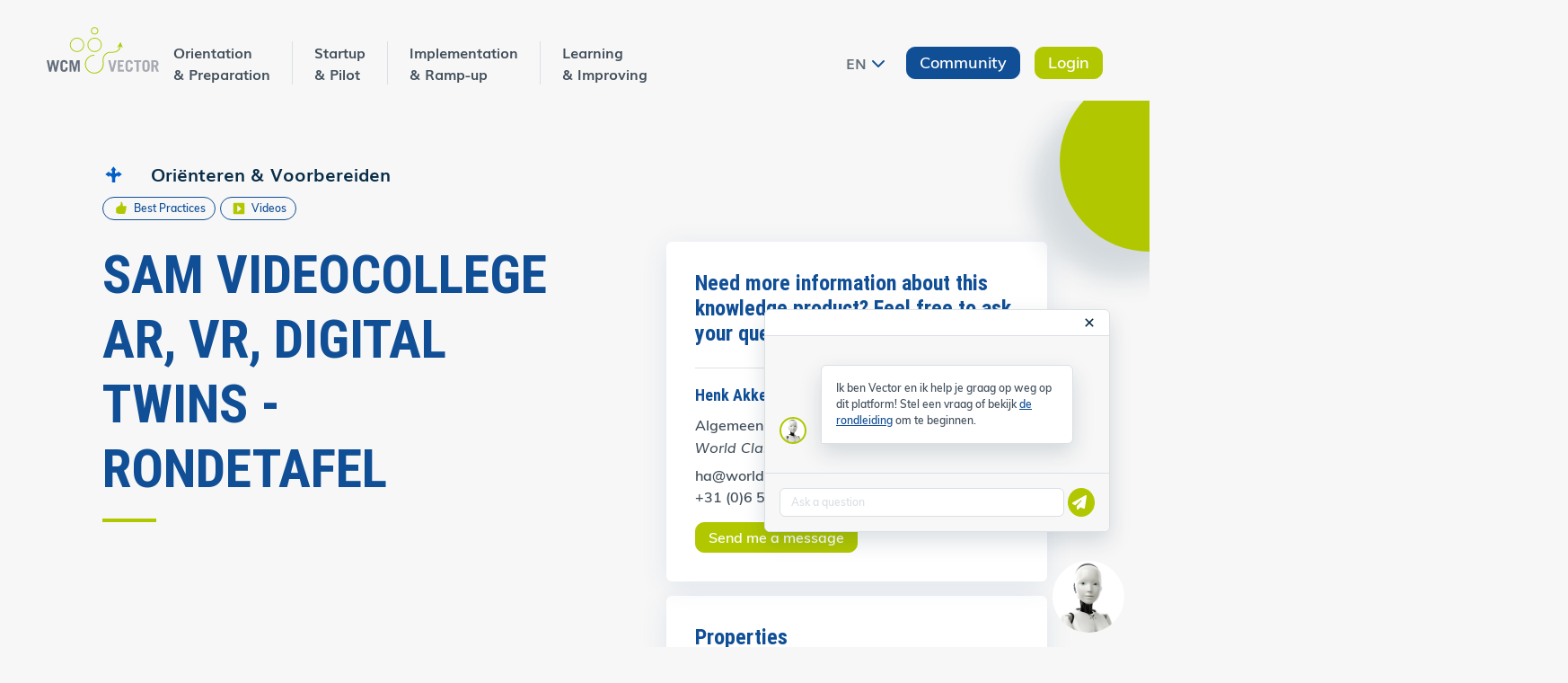

--- FILE ---
content_type: text/html; charset=UTF-8
request_url: https://www.wcmvector.com/en/node/108
body_size: 8556
content:
<!DOCTYPE html>
<html lang="en" dir="ltr" prefix="og: https://ogp.me/ns#">
  <head>
    <meta charset="utf-8" />
<style>/* @see https://github.com/aFarkas/lazysizes#broken-image-symbol */.js img.lazyload:not([src]) { visibility: hidden; }/* @see https://github.com/aFarkas/lazysizes#automatically-setting-the-sizes-attribute */.js img.lazyloaded[data-sizes=auto] { display: block; width: 100%; }</style>
<link rel="canonical" href="https://www.wcmvector.com/kennisproduct/sam-videocollege-ar-vr-digital-twins-rondetafel" />
<meta name="Generator" content="Drupal 10 (https://www.drupal.org)" />
<meta name="MobileOptimized" content="width" />
<meta name="HandheldFriendly" content="true" />
<meta name="viewport" content="width=device-width, initial-scale=1, shrink-to-fit=no" />
<meta http-equiv="x-ua-compatible" content="ie=edge" />
<link rel="alternate" hreflang="nl" href="https://www.wcmvector.com/kennisproduct/sam-videocollege-ar-vr-digital-twins-rondetafel" />
<link rel="icon" href="/themes/custom/wcmvector/favicon.ico" type="image/vnd.microsoft.icon" />

    <title>SAM videocollege AR, VR, Digital Twins - Rondetafel | WCM Vector</title>
    <link rel="stylesheet" media="all" href="/sites/default/files/css/css_Kgp3ZRRvFR9aui_7R19QStxIU2tSOpsYTadn7iozxT0.css?delta=0&amp;language=en&amp;theme=wcmvector&amp;include=eJxdjUEOwyAMwD6UliehACnKFkgVQrv-fl2Pu_hiyU6qPtxwjwnNWAM3rBQ3mVwg_cuuhSCrUSg2d5S1mO5pumuHTbCGH1bh_o74wg80KoxBqSUq66bW0J0MhmZGiU8IS-O-uKrcDxjXcGoh4SA4mM4RHq5NyxSCM7eDsquFKppQluHXfatfJbxNSw" />
<link rel="stylesheet" media="all" href="/sites/default/files/css/css_VrgXLRH_5nXKzRqX_D-UCxokJHe5uGljC81LG7l3D5E.css?delta=1&amp;language=en&amp;theme=wcmvector&amp;include=eJxdjUEOwyAMwD6UliehACnKFkgVQrv-fl2Pu_hiyU6qPtxwjwnNWAM3rBQ3mVwg_cuuhSCrUSg2d5S1mO5pumuHTbCGH1bh_o74wg80KoxBqSUq66bW0J0MhmZGiU8IS-O-uKrcDxjXcGoh4SA4mM4RHq5NyxSCM7eDsquFKppQluHXfatfJbxNSw" />

    <script type="application/json" data-drupal-selector="drupal-settings-json">{"path":{"baseUrl":"\/","pathPrefix":"en\/","currentPath":"node\/108","currentPathIsAdmin":false,"isFront":false,"currentLanguage":"en"},"pluralDelimiter":"\u0003","suppressDeprecationErrors":true,"ajaxPageState":{"libraries":"[base64]","theme":"wcmvector","theme_token":null},"ajaxTrustedUrl":{"form_action_p_pvdeGsVG5zNF_XLGPTvYSKCf43t8qZYSwcfZl2uzM":true,"\/en\/node\/108?ajax_form=1":true},"gtag":{"tagId":"","consentMode":false,"otherIds":[],"events":[],"additionalConfigInfo":[]},"gtm":{"tagId":null,"settings":{"data_layer":"dataLayer","include_environment":false},"tagIds":["GTM-M7QLQQK"]},"lazy":{"lazysizes":{"lazyClass":"lazyload","loadedClass":"lazyloaded","loadingClass":"lazyloading","preloadClass":"lazypreload","errorClass":"lazyerror","autosizesClass":"lazyautosizes","srcAttr":"data-src","srcsetAttr":"data-srcset","sizesAttr":"data-sizes","minSize":40,"customMedia":[],"init":true,"expFactor":1.5,"hFac":0.8,"loadMode":2,"loadHidden":true,"ricTimeout":0,"throttleDelay":125,"plugins":[]},"placeholderSrc":"","preferNative":true,"minified":true,"libraryPath":"\/libraries\/lazysizes"},"radioactivity":{"type":"default","endpoint":"https:\/\/www.wcmvector.com\/radioactivity\/emit"},"ajax":{"edit-query":{"callback":"::submitPrompt","disable-refocus":false,"event":"change","progress":{"type":"throbber"},"url":"\/en\/node\/108?ajax_form=1","httpMethod":"POST","dialogType":"ajax","submit":{"_triggering_element_name":"query"}}},"views":{"ajax_path":"\/en\/views\/ajax","ajaxViews":{"views_dom_id:e8e8b575677b02af4878e54da5441a37dc38b81cac258a3aa80e65ef4e833c5a":{"view_name":"topics","view_display_id":"topics_kp","view_args":"108","view_path":"\/node\/108","view_base_path":"admin\/community\/topics","view_dom_id":"e8e8b575677b02af4878e54da5441a37dc38b81cac258a3aa80e65ef4e833c5a","pager_element":0}}},"recaptcha":{"site_key":"6LffQWEnAAAAAM6fbWZuy48WRg5WC78hecDktJFD"},"user":{"uid":0,"permissionsHash":"742f9129c0ed247f888d254eac06ae82448943eef0fac1e7987e178e4772874e"}}</script>
<script src="/sites/default/files/js/js_tNslsYBNUvijR2PIrsIHA28C9u6xxEq0cE3TZG9farw.js?scope=header&amp;delta=0&amp;language=en&amp;theme=wcmvector&amp;include=[base64]"></script>
<script src="/modules/contrib/google_tag/js/gtag.min.js?t8ga66"></script>
<script src="/modules/contrib/google_tag/js/gtm.min.js?t8ga66"></script>

  </head>
  <body class="layout-no-sidebars page-node-108 path-node node--type-knowledge-product">
    <a href="#main-content" class="visually-hidden-focusable">
      Skip to main content
    </a>
    <noscript><iframe src="https://www.googletagmanager.com/ns.html?id=GTM-M7QLQQK"
                  height="0" width="0" style="display:none;visibility:hidden"></iframe></noscript>

      <div class="dialog-off-canvas-main-canvas" data-off-canvas-main-canvas>
    


<div id="page-wrapper">
  <div id="page">
                  
    
    
    
    
    <header id="header" class="header  bg-light-grey" role="banner" aria-label="Site header">
              <nav class="navbar navbar-expand-xl" id="navbar-main">
                    <div class="container container-custom">
                            <a href="/en" title="Home" rel="home" class="navbar-brand">
          <img src="/themes/custom/wcmvector/dist/images/logo.svg" alt="Home" class="c-logo__normal img-fluid d-inline-block align-top" />
      <img src="/themes/custom/wcmvector/dist/images/logo-wit.svg" alt="Home" class="c-logo__white img-fluid d-none align-top" />
        <span class="ml-2 d-none d-md-inline"></span>
  </a>


                          <button class="navbar-toggler collapsed border-0"
                      type="button"
                      data-bs-toggle="collapse"
                      data-bs-target="#mainNavbar"
                      aria-controls="mainNavbar"
                      aria-expanded="false"
                      aria-label="Toggle navigation">
                <span class="navbar-toggler-icon"></span>
              </button>
              <div class="collapse navbar-collapse" id="mainNavbar">
                                    <nav role="navigation" aria-labelledby="block-wcmvector-mainen-menu" id="block-wcmvector-mainen" class="ms-xxl-4 w-100 block block-menu navigation menu--main-en">
            
  <h2 class="visually-hidden" id="block-wcmvector-mainen-menu">Main En</h2>
  

        

<div class="d-flex flex-column-reverse flex-xl-row-reverse justify-content-xl-between">
  <div class="d-flex flex-column flex-xl-row align-items-xl-center">
          <a href="/user/login?destination=%2Fen%2Fnode%2F108" class="btn text-start btn-secondary mb-3 mb-xl-0 align-self-xl-center order-3 order-xl-3">Login</a>
    
    <div class="mb-3 mb-xl-0 order-5 order-xl-1 me-xl-3">
      <div class="block block-dropdown-language block-dropdown-languagelanguage-interface">
  
    
      <div class="content">
      
  <div class="dropdown "><span class="language-link dropdown-toggle d-flex align-items-center text-dark-grey " data-bs-toggle="dropdown" data-bs-display="static" aria-expanded="false">EN</span><ul class="dropdown-menu p-xl-0"><li class="nl dropdown-item bg-light"><a href="/kennisproduct/sam-videocollege-ar-vr-digital-twins-rondetafel" class="language-link" hreflang="nl">NL</a></li></ul></div>
    </div>
  </div>

    </div>

    <a href="/community" class="btn text-start btn-primary mb-3 mb-xl-0 align-self-xl-center me-xl-3 order-4 order-xl-2">Community</a>
    <hr class="order-1 mb-none mt-1 d-lg-none"/>
  </div>
        
      <ul class="clearfix nav navbar-nav">
                              <li class="nav-item">
                    <a href="/en/phase/orientation-preparation" class="nav-link mb-4 mb-xl-0 nav-link--en-phase-orientation-preparation">
          Orientation <br class="d-none d-xl-inline"/>& Preparation
        </a>
            </li>
                      <li class="nav-item">
                    <a href="/en/phase/startup-pilot" class="nav-link mb-4 mb-xl-0 nav-link--en-phase-startup-pilot">
          Startup <br class="d-none d-xl-inline"/>& Pilot
        </a>
            </li>
                      <li class="nav-item">
                    <a href="/en/phase/implementation-ramp" class="nav-link mb-4 mb-xl-0 nav-link--en-phase-implementation-ramp">
          Implementation <br class="d-none d-xl-inline"/>& Ramp-up
        </a>
            </li>
                      <li class="nav-item">
                    <a href="/en/phase/learning-improving" class="nav-link mb-4 mb-xl-0 nav-link--en-phase-learning-improving">
          Learning <br class="d-none d-xl-inline"/>& Improving
        </a>
            </li>
            </ul>
            

</div>

  </nav>


                                </div>
                                              </div>
                  </nav>
      
      
          </header>

        <div id="main-wrapper" class="effects  pt-lg-5 pb-4 pb-lg-8">
      
              <div id="main" class="container">
          <div class="row">
                        
            <main class="main-content col order-last" id="content" role="main">
              <a id="main-content" tabindex="-1"></a>
                                                <div data-drupal-messages-fallback class="hidden"></div>
<div id="block-wcmvector-page-title" class="d-none block block-core block-page-title-block">
  
    
      <div class="content">
      
  <h1 class="title"><span class="h1 title field field--name-title field--type-string field--label-hidden">SAM videocollege AR, VR, Digital Twins - Rondetafel</span>
</h1>


    </div>
  </div>
<div id="block-wcmvector-mainpagecontent" class="block block-system block-system-main-block">
  
    
      <div class="content">
      

<article lang="nl" class="node node--type-knowledge-product node--view-mode-full clearfix">
  <header>
    
        
      </header>
  <div class="row">
    <div class="col-12">
      

<div class="text-primary-dark fw-bold mb-2 c-phase-kp-full">
      
                    

    <div class="icon-before icon-before__orienteren phase-orienteren">
      <span>Oriënteren &amp; Voorbereiden</span>
    </div>
  </div>

      

<div class="mb-4 c-badges">
      <div class="badge badge-outline-primary icon-before icon--secondary icon-before__best_practices">
      <span>Best Practices</span>
    </div>
      <div class="badge badge-outline-primary icon-before icon--secondary icon-before__video">
      <span>Videos</span>
    </div>
  </div>

    </div>

    <div class="col-12 col-lg-6">
      <span class="h1 title field field--name-title field--type-string field--label-hidden">SAM videocollege AR, VR, Digital Twins - Rondetafel</span>

              <div class="mt-5 mb-4">
          
        </div>
      
              <div class="my-6">
          
      <div class="c-kp-video field field--name-knowledge-product-video field--type-entity-reference field--label-hidden field__items">
              <div class="field__item"><div>
  
  
  <div class="field field--name-field-media-oembed-video field--type-string field--label-visually_hidden">
    <div class="field__label visually-hidden">External video URL</div>
              <div class="field__item"><iframe src="https://www.wcmvector.com/en/media/oembed?url=https%3A//www.youtube.com/watch%3Fv%3DbhR9pX9rQZ8&amp;max_width=0&amp;max_height=0&amp;hash=Az3XiS0Rsl1a0XPDjj7s5PWFIKCoom9Np63L4AF_m4g" width="200" height="113" class="media-oembed-content" loading="eager" title="SAM 13. Round table 11a: AR, VR &amp; Digital Twins - Best practices"></iframe>
</div>
          </div>

</div>
</div>
              <div class="field__item"><div>
  
  
  <div class="field field--name-field-media-oembed-video field--type-string field--label-visually_hidden">
    <div class="field__label visually-hidden">External video URL</div>
              <div class="field__item"><iframe src="https://www.wcmvector.com/en/media/oembed?url=https%3A//www.youtube.com/watch%3Fv%3DnteL3CUEAW8&amp;max_width=0&amp;max_height=0&amp;hash=PNyJhjVECBoahP7Bahtf4gcAqUX2JRlq5SGN9PAnDGg" width="200" height="113" class="media-oembed-content" loading="eager" title="SAM 13 Round table 11b: AR, VR &amp; Digital Twins - The way forward"></iframe>
</div>
          </div>

</div>
</div>
          </div>
  
        </div>
      
              <div class="my-4">
          
            <div class="clearfix text-formatted field field--name-knowledge-product-explanation-kp field--type-text-long field--label-hidden field__item"><p>
<style type="text/css"><!--td {border: 1px solid #cccccc;}br {mso-data-placement:same-cell;}-->
</style>
Dit kennisproduct bestaat uit een opname van een rondetafelgesprek gehouden voor het Mastervak Smart Asset Management (SAM) op Tilburg University. Asset Management moet slimmer om de toekomst van deze wereld en de maatschappij veilig te stellen. Dat lijkt grootspraak, maar dat is het niet.</p>

<p>We zijn ons steeds meer bewust van de fragiliteit van de aarde en de consequenties van hoe wij leven. We zullen efficiënter om moeten gaan met de schaarse grondstoffen op deze wereld. Smart Asset Mangement speelt hier een belangrijke rol.</p>

<ul>
	<li>Hoe kunnen we de levensduur van de assets die we hebben vergroten?</li>
	<li>Hoe kunnen we het energieverbruik in ons werk verkleinen?</li>
	<li>Hoe kunnen we mensen ontlasten in zwaar en gevaarlijk werk?</li>
</ul>

<p>Dit zijn slechts enkele vragen waar Smart Asset Management mee aan de slag gaat, door nieuwe technologieën en methoden te introduceren die bijdragen aan een toekomstbestendige maatschappij. Dit rondetafelgesprek gaat over de inzet van AR, VR en Digital Twins om Asset Management te ondersteunen.</p>

<p>Onder leiding van Henk Akkermans vertellen experts op dit gebied over hun ervaringen met en visie op AR, VR en Digital Twins. Zij delen enkele best en worst practices, waar ieder bedrijf dat met deze technologieën werkt van kan leren. Henk Akkermans eindigt met een conclusie.</p>
</div>
      
        </div>
      
      
      <div class="mt-5">
        <div class="d-flex align-items-center justify-content-between mb-0 mb-md-4">
          <div>
            <h2 class="mb-3 mt-3">Topics <span class="h6">0 items</span></h2>
          </div>

                  </div>

                                        
          
<div class="alert alert-primary" role="alert">
      <h4 class="alert-heading">Discover more about knowledge products!</h4>
    <p class="mb-0"><a href="/en/user/register"  class="alert-link">Register</a> now to gain access to the community!<br>Start a new topic about your favorite knowledge product.<br>Share insights, ask questions and inspire others.</p>
</div>
        
        <div class="views-element-container"><div class="view view-topics view-id-topics view-display-id-topics_kp js-view-dom-id-e8e8b575677b02af4878e54da5441a37dc38b81cac258a3aa80e65ef4e833c5a">
  
    
      
  
      <div class="mt-4">
      
    </div>
          </div>
</div>

      </div>
    </div>

    <div class="col-12 col-lg-5 offset-lg-1">
      <div class="c-specs__inner">
                  
          <div class="c-experts bg-white w-100 mb-lg-3">
            <div class="container">
              <div class="row">
                <div class="col-12 p-lg-0">
                  <div class="c-experts__title d-flex align-items-center justify-content-between pb-lg-4 border-bottom">
                    <span>Need more information about this knowledge product? Feel free to ask your question!</span>
                    <div class="icon icon__chevron-down ms-4"></div>
                    <div class="icon icon__chevron-up ms-4 d-none"></div>
                  </div>
                  <div class="c-experts__content d-none d-lg-block">
                    
      <div class="field field--name-knowledge-product-contact field--type-entity-reference field--label-hidden field__items">
              <div class="field__item">
<div class="c-expert mt-3">
  
  
  <div class="d-flex justify-content-between">
    <div class="c-expert__info">
      <a href="/expert/henk-akkermans" class="c-expert__title">
            <div class="c-taxo-title icon-after field field--name-name field--type-string field--label-hidden field__item">Henk Akkermans</div>
      </a>
      <div class="mt-2">
        
            <div class="field field--name-expert-function field--type-string field--label-hidden field__item">Algemeen Directeur</div>
      
            <div class="mb-2 fst-italic field field--name-expert-organisation field--type-string field--label-hidden field__item">World Class Maintenance</div>
      
            <div class="field field--name-expert-email field--type-email field--label-hidden field__item">ha@worldclassmaintenance.com</div>
      
            <div class="field field--name-expert-phonenumber field--type-telephone field--label-hidden field__item">+31 (0)6 53790009</div>
      
      </div>

              <a href="mailto:ha@worldclassmaintenance.com" class="btn btn-secondary mt-3">Send me a message</a>
          </div>

          <div class="c-expert__image">
       
            <div class="field field--name-expert-image field--type-image field--label-hidden field__item">  <img loading="lazy" src="/sites/default/files/styles/expert/public/2022-10/Henk%20Akkermans%20website%20WCM.jpg?h=9a305af3&amp;itok=uIx6No56" width="200" height="200" alt="Foto Henk Akkermans" class="image-style-expert" />


</div>
      
      </div>
      </div>
</div>
</div>
          </div>
  
                  </div>
                </div>
              </div>
            </div>
          </div>
        
        <div class="card c-specs">
        <div class="card-body">
          
          <h3 class="border-bottom pb-3 mb-3">Properties</h3>
                      <div class="c-specs__info border-bottom">
                              
  <div class="c-specs__info-item field field--name-knowledge-product-date field--type-datetime field--label-inline">
    <div class="field__label">Date</div>
              <div class="field__item"><time datetime="2020-09-12T12:00:00Z" class="datetime">12-09-2020</time>
</div>
          </div>

              
                              
  <div class="c-specs__info-item field field--name-knowledge-product-version field--type-string field--label-inline">
    <div class="field__label">Version</div>
              <div class="field__item">v1.0</div>
          </div>

                          </div>
          
                      <div class="border-bottom py-3">
              
  <div class="field field--name-knowledge-product-targetaudience field--type-string field--label-inline">
    <div class="field__label">Target audience</div>
              <div class="field__item">Geïnteresseerden in toepassing van AR, VR en Digital Twins voor Asset Management</div>
          </div>

            </div>
          
                      <div class="border-bottom py-3">
              
  <div class="field field--name-knowledge-product-expert-group field--type-entity-reference field--label-inline">
    <div class="field__label">Expert group</div>
          <div class='field__items'>
              <div class="field__item">Frans van den Akker</div>
          <div class="field__item">Henk Akkermans</div>
          <div class="field__item">Wilbert Derks</div>
          <div class="field__item">Ruud Dullens</div>
          <div class="field__item">Roland Grimm</div>
          <div class="field__item">Alberto Martinetti</div>
          <div class="field__item">Roland van de Kerkhof</div>
          <div class="field__item">Sarah Scheffer</div>
              </div>
      </div>

            </div>
          
                      <div class="border-bottom py-3">
              
  <div class="field field--name-knowledge-product-project field--type-entity-reference field--label-inline">
    <div class="field__label">Project</div>
          <div class='field__items'>
              <div class="field__item"><a href="/project/sam-videocolleges-en-rondetafels" hreflang="nl">SAM Videocolleges en Rondetafels</a></div>
              </div>
      </div>

            </div>
          
          
                      <div class="border-bottom py-3">
              
  <div class="field field--name-knowledge-product-theme field--type-entity-reference field--label-inline">
    <div class="field__label">Theme</div>
          <div class='field__items'>
              <div class="field__item">Virtual and Augmented Reality</div>
          <div class="field__item">Digital Twins</div>
              </div>
      </div>

            </div>
          
                      <div class="border-bottom py-3">
              
  <div class="field field--name-knowledge-product-tags field--type-entity-reference field--label-inline">
    <div class="field__label">Tags</div>
          <div class='field__items'>
              <div class="field__item">AR</div>
          <div class="field__item">VR</div>
          <div class="field__item">Digital Twins</div>
          <div class="field__item">Video</div>
          <div class="field__item">Rondetafel</div>
          <div class="field__item">Best Practices</div>
          <div class="field__item">Worst Practices</div>
              </div>
      </div>

            </div>
                  </div>
      </div>

      <div class="mt-4 d-flex align-items-center">
        <div class="me-3">
          
        </div>
        &#10&#10<a href="#" class="icon icon-before icon-before__share icon--primary js-share">&#10  <span>Share</span>&#10</a>&#10      </div>
      </div>
    </div>
  </div>
</article>

    </div>
  </div>



                                
                              
                          </main>
          </div>
        </div>
          </div>
        <footer class="c-footer bg-primary">
              <div class="container">
          

<div class="c-footer text-white row pt-4 mb-7 mb-md-6">
  <div class="c-footer__scroll-top">
    <div class="icon icon__arrow-up bg-white"></div>
  </div>

  
  <div class="col-12 col-md-4 mb-4 mb-md-5">
    <div class="c-circle mb-3">
      <div class="c-circle__inner">
        <div class="icon icon__building bg-white"></div>
      </div>
    </div>
    <h6 class="text-white">Hoofdvestiging</h6>
    <p class="mb-0">
      Boschstraat 35<br>4811 GB Breda
    </p>
  </div>

  <div class="col-12 col-md-4 mb-4 mb-md-5">
    <div class="c-circle mb-3">
      <div class="c-circle__inner">
        <div class="icon icon__phone bg-white"></div>
      </div>
    </div>
    <h6 class="text-white">Contact</h6>
    <p class="mb-0">
      <a href="tel:0031767631553>">+31 (0)76 76 31 553</a>
      <a href="mailto:info@worldclassmaintenance.com">info@worldclassmaintenance.com</a>
    </p>
  </div>

  <div class="col-12 col-md-4 mb-md-5">
    <div class="c-circle mb-3">
      <div class="c-circle__inner">
        <div class="icon icon__globe bg-white"></div>
      </div>
    </div>
    <h6 class="text-white">Website</h6>
    <p class="mb-0">
      <a href="https://www.worldclassmaintenance.com/" target="_blank">www.worldclassmaintenance.com</a>
    </p>
  </div>

  <div class="col-12 c-footer__disclaimer mt-7 mt-sm-6 mt-md-0">
    <span>The knowledge products on this platform have been validated before they are made available. However, this does not provide any guarantee for the user that the intended results will be achieved in their own environment. World Class Maintenance cannot therefore be held liable for disappointing results after using the knowledge products. World Class Maintenance may also change the knowledge products without prior notice. <a href="themes/custom/wcmvector/privacy-policy.pdf" target="_blank">privacy policy</a></span>
  </div>
</div>

          <div class="row">
            <div class="c-footer-bottom text-center d-flex flex-column flex-lg-row align-items-center justify-content-lg-between mb-5 mb-lg-7">
  <span class="mb-4 mb-lg-0">WCM Vector is an initiative of World Class Waintenance</span>

  <span><a href="https://d-media.nl/">d-Media</a> makes the web work for WCM Vector</span>
</div>
          </div>

                      <div class="row">
                <div class="wcmvector-chatbot c-chatbot block block-wcmvector-ai block-wcmvector-chatbot-block" onsubmit="return false" data-drupal-selector="wcmvector-chatbot" id="block-wcmvector-chatbotblock">
  
    
      <div class="content">
      
<form action="/en/node/108" method="post" id="wcmvector-chatbot" accept-charset="UTF-8">
  <div class="header d-flex justify-content-between" data-drupal-selector="edit-header"><button class="btn-close ms-auto" data-drupal-selector="edit-button"></button>
</div>
<div id="wcmvector-chatbot-conversation" class="chat" data-drupal-selector="edit-chat"><div class="msg left-msg" data-drupal-selector="edit-first-message"><div class="bubble">Ik ben Vector en ik help je graag op weg op dit platform! Stel een vraag of bekijk <a href="https://youtu.be/FJKqTPfK-yo" target="_blank">de rondleiding</a> om te beginnen.</div></div>
</div>
<div class="footer d-flex" data-drupal-selector="edit-footer">




        
  <div class="question-input js-form-item js-form-type-textfield form-type-textfield js-form-item-query form-item-query form-no-label mb-3">
          <label for="edit-query" class="control-label visually-hidden js-form-required form-required">Ask a question</label>
                    <input data-drupal-selector="edit-query" data-refocus-blur="true" type="text" id="edit-query" name="query" value="" size="60" maxlength="128" placeholder="Ask a question" class="required form-control" required="required" aria-required="true" />

                      </div>
<div class="btn btn-secondary ms-1 btn-send" data-drupal-selector="edit-send"></div>
</div>





        
  <div class="d-none js-form-item js-form-type-textarea form-type-textarea js-form-item-history form-item-history form-no-label mb-3">
          <label for="edit-history" class="control-label visually-hidden">Previous conversation</label>
                    <div class="form-textarea-wrapper">
  <textarea data-drupal-selector="edit-history" id="edit-history" name="history" rows="5" cols="60" class="form-textarea form-control resize-vertical">[]</textarea>
</div>

                      </div>
<input autocomplete="off" data-drupal-selector="form-rnbhw9jtcpqkqgbjcwtuv8xftxmbyuqaocvqbpvlshy" type="hidden" name="form_build_id" value="form-rnbHw9JtCPQKqgbjcWtUv8xFtxMbyuQaocVqbpvLshY" class="form-control" />
<input data-drupal-selector="edit-wcmvector-chatbot" type="hidden" name="form_id" value="wcmvector_chatbot" class="form-control" />

</form>
<img class="person" src="/themes/custom/wcmvector/dist/images/robot.png" alt="Chatbot WCM Vector">
    </div>
  </div>


            </div>
                            </div>
          </footer>
  </div>

  
</div>


  </div>

    <span class="hidden"><svg xmlns="http://www.w3.org/2000/svg" xmlns:xlink="http://www.w3.org/1999/xlink" class="hide">
    <symbol id="icon-event" viewBox="0 0 24 24">
        <path d="M17 12h-5v5h5v-5zM16 1v2H8V1H6v2H5c-1.11 0-1.99.9-1.99 2L3 19a2 2 0 0 0 2 2h14c1.1 0 2-.9 2-2V5c0-1.1-.9-2-2-2h-1V1h-2zm3 18H5V8h14v11z"/>
    </symbol>
    <symbol id="icon-schedule" viewBox="0 0 24 24">
        <path d="M11.99 2C6.47 2 2 6.48 2 12s4.47 10 9.99 10C17.52 22 22 17.52 22 12S17.52 2 11.99 2zM12 20c-4.42 0-8-3.58-8-8s3.58-8 8-8 8 3.58 8 8-3.58 8-8 8z"/>
        <path d="M12.5 7H11v6l5.25 3.15.75-1.23-4.5-2.67z"/>
    </symbol>
</svg>
</span>
    <script src="/sites/default/files/js/js_tZeaiJvp5CQY00LZ0rUCTZZ5EiaABQmQo-KaM-lgW5o.js?scope=footer&amp;delta=0&amp;language=en&amp;theme=wcmvector&amp;include=[base64]"></script>

  </body>
</html>


--- FILE ---
content_type: text/css
request_url: https://www.wcmvector.com/sites/default/files/css/css_VrgXLRH_5nXKzRqX_D-UCxokJHe5uGljC81LG7l3D5E.css?delta=1&language=en&theme=wcmvector&include=eJxdjUEOwyAMwD6UliehACnKFkgVQrv-fl2Pu_hiyU6qPtxwjwnNWAM3rBQ3mVwg_cuuhSCrUSg2d5S1mO5pumuHTbCGH1bh_o74wg80KoxBqSUq66bW0J0MhmZGiU8IS-O-uKrcDxjXcGoh4SA4mM4RHq5NyxSCM7eDsquFKppQluHXfatfJbxNSw
body_size: 40546
content:
/* @license GPL-2.0-or-later https://www.drupal.org/licensing/faq */
.node__content{font-size:1.071em;margin-top:10px;}.node--view-mode-teaser{border-bottom:1px solid #d3d7d9;margin-bottom:30px;padding-bottom:15px;}.node--view-mode-teaser h2{margin-top:0;padding-top:0.5em;}.node--view-mode-teaser h2 a{color:#181818;}.node--view-mode-teaser.node--sticky{background:#f9f9f9;background:rgba(0,0,0,0.024);border:1px solid #d3d7d9;padding:0 15px 15px;}.node--view-mode-teaser .node__content{clear:none;font-size:1em;line-height:1.6;}.node__meta{font-size:0.857em;color:#68696b;margin-bottom:-5px;}.node__meta .field--name-field-user-picture img{float:left;margin:1px 20px 0 0;}[dir="rtl"] .node__meta .field--name-field-user-picture img{float:right;margin-left:20px;margin-right:0;}.node__links{text-align:right;font-size:0.93em;}[dir="rtl"] .node__links{text-align:left;}.node--unpublished{padding:20px 15px 0;}.node--unpublished .comment-text .comment-arrow{border-left:1px solid #fff4f4;border-right:1px solid #fff4f4;}
.js .dropbutton-widget{background-color:white;border:1px solid #cccccc;}.js .dropbutton-widget:hover{border-color:#b8b8b8;}.dropbutton .dropbutton-action>*{padding:0.1em 0.5em;white-space:nowrap;}.dropbutton .secondary-action{border-top:1px solid #e8e8e8;}.dropbutton-multiple .dropbutton{border-right:1px solid #e8e8e8;}[dir="rtl"] .dropbutton-multiple .dropbutton{border-left:1px solid #e8e8e8;border-right:0 none;}.dropbutton-multiple .dropbutton .dropbutton-action>*{margin-right:0.25em;}[dir="rtl"] .dropbutton-multiple .dropbutton .dropbutton-action>*{margin-left:0.25em;margin-right:0;}.js td .dropbutton-multiple{padding-right:10em;margin-right:2em;max-width:100%;}.js td .dropbutton-wrapper{min-height:2em;}.js .dropbutton-wrapper,.js .dropbutton-widget{display:block;position:relative;}.js td .dropbutton-widget{position:absolute;}
.content img{max-width:100%;height:auto;}
.js .dropbutton-wrapper .dropbutton-widget{position:relative;}.js .dropbutton-widget{border:1px solid;border-color:#e4e4e4 #d2d2d2 #b4b4b4 #d2d2d2;background-color:#fff;background-image:-webkit-linear-gradient(top,#f3f3f3,#e8e8e8);background-image:linear-gradient(to bottom,#f3f3f3,#e8e8e8);color:#3a3a3a;cursor:pointer;text-align:center;margin:0.125em 0;border-radius:1em;overflow:hidden;}.js .dropbutton-widget:hover{border-color:#e4e4e4 #d2d2d2 #b4b4b4 #d2d2d2;}.js .dropbutton-widget .button{border:none;margin:0;padding:0.32em 1em;background:transparent none;color:inherit;}.js .dropbutton-multiple .dropbutton-widget .dropbutton-action a{margin-right:0;}[dir="rtl"].js .dropbutton-multiple .dropbutton-widget .dropbutton-action a{margin-left:0;}.js .dropbutton .secondary-action{border-top-color:#ccc;}.js .dropbutton-toggle button{background-color:#e8e8e8;background-image:-webkit-linear-gradient(top,#e8e8e8,#d2d2d2);background-image:linear-gradient(to bottom,#e8e8e8,#d2d2d2);}.js .dropbutton-toggle .dropbutton-arrow:hover{background:#ccc;}.js .dropbutton a{color:#3a3a3a;border-bottom:0 none;}.js .dropbutton .dropbutton-action:hover,.js .dropbutton a:hover{background:#dedede;border-bottom:0 none;}
@font-face{font-family:"Roboto Condensed";src:url(/themes/custom/wcmvector/dist/fonts/Roboto-Condensed-Bold.ttf) format("truetype");font-weight:700;font-style:normal}@font-face{font-family:Muli;src:url(/themes/custom/wcmvector/dist/fonts/Muli-SemiBold.ttf) format("truetype");font-weight:400;font-style:normal}@font-face{font-family:Muli;src:url(/themes/custom/wcmvector/dist/fonts/Muli-Bold.ttf) format("truetype");font-weight:700;font-style:normal}@font-face{font-family:Muli;src:url(/themes/custom/wcmvector/dist/fonts/Muli-Italic.ttf) format("truetype");font-weight:400;font-style:italic}@font-face{font-family:"Muli Regular";src:url(/themes/custom/wcmvector/dist/fonts/Muli.ttf) format("truetype");font-weight:400;font-style:normal}:root{--swiper-pagination-color:#104F96;--bs-blue:#0d6efd;--bs-indigo:#6610f2;--bs-purple:#6f42c1;--bs-pink:#d63384;--bs-red:#dc3545;--bs-orange:#fd7e14;--bs-yellow:#ffc107;--bs-green:#28a745;--bs-teal:#20c997;--bs-cyan:#17a2b8;--bs-black:#1E1E1E;--bs-white:#fff;--bs-gray:#6c757d;--bs-gray-dark:#343a40;--bs-gray-100:#f8f9fa;--bs-gray-200:#e9ecef;--bs-gray-300:#dee2e6;--bs-gray-400:#ced4da;--bs-gray-500:#adb5bd;--bs-gray-600:#6c757d;--bs-gray-700:#495057;--bs-gray-800:#343a40;--bs-gray-900:#212529;--bs-primary:#104F96;--bs-primary-light:#E5E8EE;--bs-primary-dark:#082C47;--bs-secondary:#B1C800;--bs-phase-orienteren:#0060C8;--bs-phase-opstarten:#00B3C8;--bs-phase-implementeren:#C24078;--bs-phase-leren:#8F47C8;--bs-light-grey:#F7F7F7;--bs-success:#28a745;--bs-info:#17a2b8;--bs-warning:#ffc107;--bs-danger:#dc3545;--bs-light:#f8f9fa;--bs-dark:#343a40;--bs-dark-grey:#636E78;--bs-primary-rgb:16,79,150;--bs-primary-light-rgb:229,232,238;--bs-primary-dark-rgb:8,44,71;--bs-secondary-rgb:177,200,0;--bs-phase-orienteren-rgb:0,96,200;--bs-phase-opstarten-rgb:0,179,200;--bs-phase-implementeren-rgb:194,64,120;--bs-phase-leren-rgb:143,71,200;--bs-light-grey-rgb:247,247,247;--bs-success-rgb:40,167,69;--bs-info-rgb:23,162,184;--bs-warning-rgb:255,193,7;--bs-danger-rgb:220,53,69;--bs-light-rgb:248,249,250;--bs-dark-rgb:52,58,64;--bs-dark-grey-rgb:99,110,120;--bs-white-rgb:255,255,255;--bs-black-rgb:30,30,30;--bs-body-color-rgb:66,79,91;--bs-body-bg-rgb:247,247,247;--bs-font-sans-serif:"Muli",sans-serif;--bs-font-monospace:SFMono-Regular,Menlo,Monaco,Consolas,"Liberation Mono","Courier New",monospace;--bs-gradient:linear-gradient(180deg,rgba(255,255,255,0.15),rgba(255,255,255,0));--bs-body-font-family:Muli,sans-serif;--bs-body-font-size:1.125rem;--bs-body-font-weight:normal;--bs-body-line-height:1.5;--bs-body-color:#424F5B;--bs-body-bg:#F7F7F7;--bs-border-width:1px;--bs-border-style:solid;--bs-border-color:#dee2e6;--bs-border-color-translucent:rgba(30,30,30,0.175);--bs-border-radius:0.375rem;--bs-border-radius-sm:0.25rem;--bs-border-radius-lg:0.5rem;--bs-border-radius-xl:1rem;--bs-border-radius-2xl:2rem;--bs-border-radius-pill:3.75rem;--bs-link-color:#104F96;--bs-link-hover-color:#082C47;--bs-code-color:#d63384;--bs-highlight-bg:#fff3cd;--jui-dropdown-fg-color:#55565BFF;--jui-dropdown-bg-color:#ffffff;--jui-dropdown--active-fg-color:#55565BFF;--jui-dropdown--active-bg-color:#ffffff;--jui-dropdown-border-color:rgba(216,217,224,0.8);--jui-dropdown-shadow-color:rgba(34,35,48,0.1)}*,::after,::before{box-sizing:border-box}@media (prefers-reduced-motion:no-preference){:root{scroll-behavior:smooth}}body{margin:0;font-family:var(--bs-body-font-family);font-size:var(--bs-body-font-size);font-weight:var(--bs-body-font-weight);line-height:var(--bs-body-line-height);color:var(--bs-body-color);text-align:var(--bs-body-text-align);background-color:var(--bs-body-bg);-webkit-text-size-adjust:100%;-webkit-tap-highlight-color:rgba(30,30,30,0)}hr{margin:1rem 0;color:inherit;border:0;border-top:1px solid;opacity:.25}.h1,.h2,.h3,.h4,.h5,.h6,h1,h2,h3,h4,h5,h6{margin-top:0;margin-bottom:.5rem;font-family:"Roboto Condensed",monospace;font-weight:700;line-height:1.2;color:#104f96}.h1,h1{font-size:calc(1.5rem + 2.9999999996vw)}@media (min-width:1200px){.h1,h1{font-size:3.7499999996rem}}.h2,h2{font-size:calc(1.35rem + 1.2vw)}@media (min-width:1200px){.h2,h2{font-size:2.25rem}}.h3,h3{font-size:calc(1.275rem + .2999999996vw)}@media (min-width:1200px){.h3,h3{font-size:1.4999999996rem}}.h4,h4{font-size:calc(1.29375rem + .525vw)}@media (min-width:1200px){.h4,h4{font-size:1.6875rem}}.h5,h5{font-size:calc(1.265625rem + .1875vw)}@media (min-width:1200px){.h5,h5{font-size:1.40625rem}}.h6,h6{font-size:calc(1.2515625rem + .01875vw)}@media (min-width:1200px){.h6,h6{font-size:1.265625rem}}dl,ol,p,ul{margin-top:0;margin-bottom:1rem}abbr[title]{-webkit-text-decoration:underline dotted;text-decoration:underline dotted;cursor:help;text-decoration-skip-ink:none}address{margin-bottom:1rem;font-style:normal;line-height:inherit}ol,ul{padding-left:2rem}ol ol,ol ul,ul ol,ul ul{margin-bottom:0}dt{font-weight:700}dd{margin-bottom:.5rem;margin-left:0}blockquote{margin:0 0 1rem}b,strong{font-weight:bolder}.small,small{font-size:.875rem}.mark,mark{padding:.1875em;background-color:var(--bs-highlight-bg)}sub,sup{position:relative;font-size:.75em;line-height:0;vertical-align:baseline}sub{bottom:-.25em}sup{top:-.5em}a{color:var(--bs-link-color);text-decoration:none}a:hover{color:var(--bs-link-hover-color);text-decoration:underline}a:not([href]):not([class]),a:not([href]):not([class]):hover{color:inherit;text-decoration:none}code,kbd,pre,samp{font-family:var(--bs-font-monospace);font-size:1em}pre{display:block;margin-top:0;margin-bottom:1rem;overflow:auto;font-size:.875rem}pre code{font-size:inherit;color:inherit;word-break:normal}code{font-size:.875rem;color:var(--bs-code-color);word-wrap:break-word}a>code{color:inherit}kbd{padding:.1875rem .375rem;font-size:.875rem;color:var(--bs-body-bg);background-color:var(--bs-body-color);border-radius:.25rem}kbd kbd{padding:0;font-size:1em}figure{margin:0 0 1rem}img,svg{vertical-align:middle}table{caption-side:bottom;border-collapse:collapse}caption{padding-top:.5rem;padding-bottom:.5rem;color:#6c757d;text-align:left}th{text-align:inherit;text-align:-webkit-match-parent}tbody,td,tfoot,th,thead,tr{border:0 solid;border-color:inherit}label{display:inline-block}button{border-radius:0}button:focus:not(:focus-visible){outline:0}button,input,optgroup,select,textarea{margin:0;font-family:inherit;font-size:inherit;line-height:inherit}button,select{text-transform:none}[role=button],[type=button]:not(:disabled),[type=reset]:not(:disabled),[type=submit]:not(:disabled),button:not(:disabled){cursor:pointer}select{word-wrap:normal}select:disabled{opacity:1}[list]:not([type=date]):not([type=datetime-local]):not([type=month]):not([type=week]):not([type=time])::-webkit-calendar-picker-indicator{display:none!important}[type=button],[type=reset],[type=submit],button{-webkit-appearance:button}::-moz-focus-inner{padding:0;border-style:none}textarea{resize:vertical}fieldset{min-width:0;padding:0;margin:0;border:0}legend{float:left;width:100%;padding:0;margin-bottom:.5rem;font-size:calc(1.275rem + .3vw);line-height:inherit}legend+*{clear:left}::-webkit-datetime-edit-day-field,::-webkit-datetime-edit-fields-wrapper,::-webkit-datetime-edit-hour-field,::-webkit-datetime-edit-minute,::-webkit-datetime-edit-month-field,::-webkit-datetime-edit-text,::-webkit-datetime-edit-year-field{padding:0}::-webkit-inner-spin-button{height:auto}[type=search]{outline-offset:-2px;-webkit-appearance:textfield}::-webkit-search-decoration{-webkit-appearance:none}::-webkit-color-swatch-wrapper{padding:0}::file-selector-button{font:inherit;-webkit-appearance:button}output{display:inline-block}iframe{border:0}summary{display:list-item;cursor:pointer}progress{vertical-align:baseline}[hidden]{display:none!important}.lead{font-size:calc(1.265625rem + .1875vw);font-weight:300}@media (min-width:1200px){legend{font-size:1.5rem}.lead{font-size:1.40625rem}}.display-1{font-size:calc(1.625rem + 4.5vw);font-weight:300;line-height:1.2}@media (min-width:1200px){.display-1{font-size:5rem}}.display-2{font-size:calc(1.575rem + 3.9vw);font-weight:300;line-height:1.2}@media (min-width:1200px){.display-2{font-size:4.5rem}}.display-3{font-size:calc(1.525rem + 3.3vw);font-weight:300;line-height:1.2}@media (min-width:1200px){.display-3{font-size:4rem}}.display-4{font-size:calc(1.475rem + 2.7vw);font-weight:300;line-height:1.2}@media (min-width:1200px){.display-4{font-size:3.5rem}}.display-5{font-size:calc(1.425rem + 2.1vw);font-weight:300;line-height:1.2}@media (min-width:1200px){.display-5{font-size:3rem}}.display-6{font-size:calc(1.375rem + 1.5vw);font-weight:300;line-height:1.2}@media (min-width:1200px){.display-6{font-size:2.5rem}}.list-inline,.list-unstyled{padding-left:0;list-style:none}.list-inline-item{display:inline-block}.list-inline-item:not(:last-child){margin-right:.5rem}.initialism{font-size:.875rem;text-transform:uppercase}.blockquote{margin-bottom:1rem;font-size:calc(1.265625rem + .1875vw)}@media (min-width:1200px){.blockquote{font-size:1.40625rem}}.blockquote>:last-child{margin-bottom:0}.blockquote-footer{margin-top:-1rem;margin-bottom:1rem;font-size:.875rem;color:#6c757d}.blockquote-footer::before{content:"— "}.img-fluid{max-width:100%;height:auto}.img-thumbnail{padding:.25rem;background-color:#f7f7f7;border:1px solid var(--bs-border-color);border-radius:.375rem;max-width:100%;height:auto}.figure{display:inline-block}.figure-img{margin-bottom:.5rem;line-height:1}.figure-caption{font-size:.875rem;color:#6c757d}.container,.container-fluid,.container-lg,.container-md,.container-sm,.container-xl{--bs-gutter-x:1.5rem;--bs-gutter-y:0;width:100%;padding-right:calc(var(--bs-gutter-x) * .5);padding-left:calc(var(--bs-gutter-x) * .5);margin-right:auto;margin-left:auto}@media (min-width:576px){.container,.container-sm,.container-xs{max-width:540px}}@media (min-width:768px){.container,.container-md,.container-sm,.container-xs{max-width:720px}}@media (min-width:992px){.container,.container-lg,.container-md,.container-sm,.container-xs{max-width:960px}}@media (min-width:1200px){.container,.container-lg,.container-md,.container-sm,.container-xl,.container-xs{max-width:1076px}}.row{--bs-gutter-x:1.5rem;--bs-gutter-y:0;display:flex;flex-wrap:wrap;margin-top:calc(-1 * var(--bs-gutter-y));margin-right:calc(-.5 * var(--bs-gutter-x));margin-left:calc(-.5 * var(--bs-gutter-x))}.row>*{flex-shrink:0;width:100%;max-width:100%;padding-right:calc(var(--bs-gutter-x) * .5);padding-left:calc(var(--bs-gutter-x) * .5);margin-top:var(--bs-gutter-y)}.col{flex:1 0 0%}.row-cols-auto>*{flex:0 0 auto;width:auto}.row-cols-1>*{flex:0 0 auto;width:100%}.row-cols-2>*{flex:0 0 auto;width:50%}.row-cols-3>*{flex:0 0 auto;width:33.3333333333%}.row-cols-4>*{flex:0 0 auto;width:25%}.row-cols-5>*{flex:0 0 auto;width:20%}.row-cols-6>*{flex:0 0 auto;width:16.6666666667%}.col-auto{flex:0 0 auto;width:auto}.col-1{flex:0 0 auto;width:8.33333333%}.col-2{flex:0 0 auto;width:16.66666667%}.col-3{flex:0 0 auto;width:25%}.col-4{flex:0 0 auto;width:33.33333333%}.col-5{flex:0 0 auto;width:41.66666667%}.col-6{flex:0 0 auto;width:50%}.col-7{flex:0 0 auto;width:58.33333333%}.col-8{flex:0 0 auto;width:66.66666667%}.col-9{flex:0 0 auto;width:75%}.col-10{flex:0 0 auto;width:83.33333333%}.col-11{flex:0 0 auto;width:91.66666667%}.col-12{flex:0 0 auto;width:100%}.offset-1{margin-left:8.33333333%}.offset-2{margin-left:16.66666667%}.offset-3{margin-left:25%}.offset-4{margin-left:33.33333333%}.offset-5{margin-left:41.66666667%}.offset-6{margin-left:50%}.offset-7{margin-left:58.33333333%}.offset-8{margin-left:66.66666667%}.offset-9{margin-left:75%}.offset-10{margin-left:83.33333333%}.offset-11{margin-left:91.66666667%}.g-0,.gx-0{--bs-gutter-x:0}.g-0,.gy-0{--bs-gutter-y:0}.g-1,.gx-1{--bs-gutter-x:0.25rem}.g-1,.gy-1{--bs-gutter-y:0.25rem}.g-2,.gx-2{--bs-gutter-x:0.5rem}.g-2,.gy-2{--bs-gutter-y:0.5rem}.g-3,.gx-3{--bs-gutter-x:1rem}.g-3,.gy-3{--bs-gutter-y:1rem}.g-4,.gx-4{--bs-gutter-x:1.5rem}.g-4,.gy-4{--bs-gutter-y:1.5rem}.g-5,.gx-5{--bs-gutter-x:3rem}.g-5,.gy-5{--bs-gutter-y:3rem}.g-6,.gx-6{--bs-gutter-x:3.5rem}.g-6,.gy-6{--bs-gutter-y:3.5rem}.g-7,.gx-7{--bs-gutter-x:4rem}.g-7,.gy-7{--bs-gutter-y:4rem}.g-8,.gx-8{--bs-gutter-x:5rem}.g-8,.gy-8{--bs-gutter-y:5rem}@media (min-width:425px){.col-xs{flex:1 0 0%}.row-cols-xs-auto>*{flex:0 0 auto;width:auto}.row-cols-xs-1>*{flex:0 0 auto;width:100%}.row-cols-xs-2>*{flex:0 0 auto;width:50%}.row-cols-xs-3>*{flex:0 0 auto;width:33.3333333333%}.row-cols-xs-4>*{flex:0 0 auto;width:25%}.row-cols-xs-5>*{flex:0 0 auto;width:20%}.row-cols-xs-6>*{flex:0 0 auto;width:16.6666666667%}.col-xs-auto{flex:0 0 auto;width:auto}.col-xs-1{flex:0 0 auto;width:8.33333333%}.col-xs-2{flex:0 0 auto;width:16.66666667%}.col-xs-3{flex:0 0 auto;width:25%}.col-xs-4{flex:0 0 auto;width:33.33333333%}.col-xs-5{flex:0 0 auto;width:41.66666667%}.col-xs-6{flex:0 0 auto;width:50%}.col-xs-7{flex:0 0 auto;width:58.33333333%}.col-xs-8{flex:0 0 auto;width:66.66666667%}.col-xs-9{flex:0 0 auto;width:75%}.col-xs-10{flex:0 0 auto;width:83.33333333%}.col-xs-11{flex:0 0 auto;width:91.66666667%}.col-xs-12{flex:0 0 auto;width:100%}.offset-xs-0{margin-left:0}.offset-xs-1{margin-left:8.33333333%}.offset-xs-2{margin-left:16.66666667%}.offset-xs-3{margin-left:25%}.offset-xs-4{margin-left:33.33333333%}.offset-xs-5{margin-left:41.66666667%}.offset-xs-6{margin-left:50%}.offset-xs-7{margin-left:58.33333333%}.offset-xs-8{margin-left:66.66666667%}.offset-xs-9{margin-left:75%}.offset-xs-10{margin-left:83.33333333%}.offset-xs-11{margin-left:91.66666667%}.g-xs-0,.gx-xs-0{--bs-gutter-x:0}.g-xs-0,.gy-xs-0{--bs-gutter-y:0}.g-xs-1,.gx-xs-1{--bs-gutter-x:0.25rem}.g-xs-1,.gy-xs-1{--bs-gutter-y:0.25rem}.g-xs-2,.gx-xs-2{--bs-gutter-x:0.5rem}.g-xs-2,.gy-xs-2{--bs-gutter-y:0.5rem}.g-xs-3,.gx-xs-3{--bs-gutter-x:1rem}.g-xs-3,.gy-xs-3{--bs-gutter-y:1rem}.g-xs-4,.gx-xs-4{--bs-gutter-x:1.5rem}.g-xs-4,.gy-xs-4{--bs-gutter-y:1.5rem}.g-xs-5,.gx-xs-5{--bs-gutter-x:3rem}.g-xs-5,.gy-xs-5{--bs-gutter-y:3rem}.g-xs-6,.gx-xs-6{--bs-gutter-x:3.5rem}.g-xs-6,.gy-xs-6{--bs-gutter-y:3.5rem}.g-xs-7,.gx-xs-7{--bs-gutter-x:4rem}.g-xs-7,.gy-xs-7{--bs-gutter-y:4rem}.g-xs-8,.gx-xs-8{--bs-gutter-x:5rem}.g-xs-8,.gy-xs-8{--bs-gutter-y:5rem}}@media (min-width:576px){.col-sm{flex:1 0 0%}.row-cols-sm-auto>*{flex:0 0 auto;width:auto}.row-cols-sm-1>*{flex:0 0 auto;width:100%}.row-cols-sm-2>*{flex:0 0 auto;width:50%}.row-cols-sm-3>*{flex:0 0 auto;width:33.3333333333%}.row-cols-sm-4>*{flex:0 0 auto;width:25%}.row-cols-sm-5>*{flex:0 0 auto;width:20%}.row-cols-sm-6>*{flex:0 0 auto;width:16.6666666667%}.col-sm-auto{flex:0 0 auto;width:auto}.col-sm-1{flex:0 0 auto;width:8.33333333%}.col-sm-2{flex:0 0 auto;width:16.66666667%}.col-sm-3{flex:0 0 auto;width:25%}.col-sm-4{flex:0 0 auto;width:33.33333333%}.col-sm-5{flex:0 0 auto;width:41.66666667%}.col-sm-6{flex:0 0 auto;width:50%}.col-sm-7{flex:0 0 auto;width:58.33333333%}.col-sm-8{flex:0 0 auto;width:66.66666667%}.col-sm-9{flex:0 0 auto;width:75%}.col-sm-10{flex:0 0 auto;width:83.33333333%}.col-sm-11{flex:0 0 auto;width:91.66666667%}.col-sm-12{flex:0 0 auto;width:100%}.offset-sm-0{margin-left:0}.offset-sm-1{margin-left:8.33333333%}.offset-sm-2{margin-left:16.66666667%}.offset-sm-3{margin-left:25%}.offset-sm-4{margin-left:33.33333333%}.offset-sm-5{margin-left:41.66666667%}.offset-sm-6{margin-left:50%}.offset-sm-7{margin-left:58.33333333%}.offset-sm-8{margin-left:66.66666667%}.offset-sm-9{margin-left:75%}.offset-sm-10{margin-left:83.33333333%}.offset-sm-11{margin-left:91.66666667%}.g-sm-0,.gx-sm-0{--bs-gutter-x:0}.g-sm-0,.gy-sm-0{--bs-gutter-y:0}.g-sm-1,.gx-sm-1{--bs-gutter-x:0.25rem}.g-sm-1,.gy-sm-1{--bs-gutter-y:0.25rem}.g-sm-2,.gx-sm-2{--bs-gutter-x:0.5rem}.g-sm-2,.gy-sm-2{--bs-gutter-y:0.5rem}.g-sm-3,.gx-sm-3{--bs-gutter-x:1rem}.g-sm-3,.gy-sm-3{--bs-gutter-y:1rem}.g-sm-4,.gx-sm-4{--bs-gutter-x:1.5rem}.g-sm-4,.gy-sm-4{--bs-gutter-y:1.5rem}.g-sm-5,.gx-sm-5{--bs-gutter-x:3rem}.g-sm-5,.gy-sm-5{--bs-gutter-y:3rem}.g-sm-6,.gx-sm-6{--bs-gutter-x:3.5rem}.g-sm-6,.gy-sm-6{--bs-gutter-y:3.5rem}.g-sm-7,.gx-sm-7{--bs-gutter-x:4rem}.g-sm-7,.gy-sm-7{--bs-gutter-y:4rem}.g-sm-8,.gx-sm-8{--bs-gutter-x:5rem}.g-sm-8,.gy-sm-8{--bs-gutter-y:5rem}}@media (min-width:768px){.col-md{flex:1 0 0%}.row-cols-md-auto>*{flex:0 0 auto;width:auto}.row-cols-md-1>*{flex:0 0 auto;width:100%}.row-cols-md-2>*{flex:0 0 auto;width:50%}.row-cols-md-3>*{flex:0 0 auto;width:33.3333333333%}.row-cols-md-4>*{flex:0 0 auto;width:25%}.row-cols-md-5>*{flex:0 0 auto;width:20%}.row-cols-md-6>*{flex:0 0 auto;width:16.6666666667%}.col-md-auto{flex:0 0 auto;width:auto}.col-md-1{flex:0 0 auto;width:8.33333333%}.col-md-2{flex:0 0 auto;width:16.66666667%}.col-md-3{flex:0 0 auto;width:25%}.col-md-4{flex:0 0 auto;width:33.33333333%}.col-md-5{flex:0 0 auto;width:41.66666667%}.col-md-6{flex:0 0 auto;width:50%}.col-md-7{flex:0 0 auto;width:58.33333333%}.col-md-8{flex:0 0 auto;width:66.66666667%}.col-md-9{flex:0 0 auto;width:75%}.col-md-10{flex:0 0 auto;width:83.33333333%}.col-md-11{flex:0 0 auto;width:91.66666667%}.col-md-12{flex:0 0 auto;width:100%}.offset-md-0{margin-left:0}.offset-md-1{margin-left:8.33333333%}.offset-md-2{margin-left:16.66666667%}.offset-md-3{margin-left:25%}.offset-md-4{margin-left:33.33333333%}.offset-md-5{margin-left:41.66666667%}.offset-md-6{margin-left:50%}.offset-md-7{margin-left:58.33333333%}.offset-md-8{margin-left:66.66666667%}.offset-md-9{margin-left:75%}.offset-md-10{margin-left:83.33333333%}.offset-md-11{margin-left:91.66666667%}.g-md-0,.gx-md-0{--bs-gutter-x:0}.g-md-0,.gy-md-0{--bs-gutter-y:0}.g-md-1,.gx-md-1{--bs-gutter-x:0.25rem}.g-md-1,.gy-md-1{--bs-gutter-y:0.25rem}.g-md-2,.gx-md-2{--bs-gutter-x:0.5rem}.g-md-2,.gy-md-2{--bs-gutter-y:0.5rem}.g-md-3,.gx-md-3{--bs-gutter-x:1rem}.g-md-3,.gy-md-3{--bs-gutter-y:1rem}.g-md-4,.gx-md-4{--bs-gutter-x:1.5rem}.g-md-4,.gy-md-4{--bs-gutter-y:1.5rem}.g-md-5,.gx-md-5{--bs-gutter-x:3rem}.g-md-5,.gy-md-5{--bs-gutter-y:3rem}.g-md-6,.gx-md-6{--bs-gutter-x:3.5rem}.g-md-6,.gy-md-6{--bs-gutter-y:3.5rem}.g-md-7,.gx-md-7{--bs-gutter-x:4rem}.g-md-7,.gy-md-7{--bs-gutter-y:4rem}.g-md-8,.gx-md-8{--bs-gutter-x:5rem}.g-md-8,.gy-md-8{--bs-gutter-y:5rem}}@media (min-width:992px){.col-lg{flex:1 0 0%}.row-cols-lg-auto>*{flex:0 0 auto;width:auto}.row-cols-lg-1>*{flex:0 0 auto;width:100%}.row-cols-lg-2>*{flex:0 0 auto;width:50%}.row-cols-lg-3>*{flex:0 0 auto;width:33.3333333333%}.row-cols-lg-4>*{flex:0 0 auto;width:25%}.row-cols-lg-5>*{flex:0 0 auto;width:20%}.row-cols-lg-6>*{flex:0 0 auto;width:16.6666666667%}.col-lg-auto{flex:0 0 auto;width:auto}.col-lg-1{flex:0 0 auto;width:8.33333333%}.col-lg-2{flex:0 0 auto;width:16.66666667%}.col-lg-3{flex:0 0 auto;width:25%}.col-lg-4{flex:0 0 auto;width:33.33333333%}.col-lg-5{flex:0 0 auto;width:41.66666667%}.col-lg-6{flex:0 0 auto;width:50%}.col-lg-7{flex:0 0 auto;width:58.33333333%}.col-lg-8{flex:0 0 auto;width:66.66666667%}.col-lg-9{flex:0 0 auto;width:75%}.col-lg-10{flex:0 0 auto;width:83.33333333%}.col-lg-11{flex:0 0 auto;width:91.66666667%}.col-lg-12{flex:0 0 auto;width:100%}.offset-lg-0{margin-left:0}.offset-lg-1{margin-left:8.33333333%}.offset-lg-2{margin-left:16.66666667%}.offset-lg-3{margin-left:25%}.offset-lg-4{margin-left:33.33333333%}.offset-lg-5{margin-left:41.66666667%}.offset-lg-6{margin-left:50%}.offset-lg-7{margin-left:58.33333333%}.offset-lg-8{margin-left:66.66666667%}.offset-lg-9{margin-left:75%}.offset-lg-10{margin-left:83.33333333%}.offset-lg-11{margin-left:91.66666667%}.g-lg-0,.gx-lg-0{--bs-gutter-x:0}.g-lg-0,.gy-lg-0{--bs-gutter-y:0}.g-lg-1,.gx-lg-1{--bs-gutter-x:0.25rem}.g-lg-1,.gy-lg-1{--bs-gutter-y:0.25rem}.g-lg-2,.gx-lg-2{--bs-gutter-x:0.5rem}.g-lg-2,.gy-lg-2{--bs-gutter-y:0.5rem}.g-lg-3,.gx-lg-3{--bs-gutter-x:1rem}.g-lg-3,.gy-lg-3{--bs-gutter-y:1rem}.g-lg-4,.gx-lg-4{--bs-gutter-x:1.5rem}.g-lg-4,.gy-lg-4{--bs-gutter-y:1.5rem}.g-lg-5,.gx-lg-5{--bs-gutter-x:3rem}.g-lg-5,.gy-lg-5{--bs-gutter-y:3rem}.g-lg-6,.gx-lg-6{--bs-gutter-x:3.5rem}.g-lg-6,.gy-lg-6{--bs-gutter-y:3.5rem}.g-lg-7,.gx-lg-7{--bs-gutter-x:4rem}.g-lg-7,.gy-lg-7{--bs-gutter-y:4rem}.g-lg-8,.gx-lg-8{--bs-gutter-x:5rem}.g-lg-8,.gy-lg-8{--bs-gutter-y:5rem}}@media (min-width:1200px){.col-xl{flex:1 0 0%}.row-cols-xl-auto>*{flex:0 0 auto;width:auto}.row-cols-xl-1>*{flex:0 0 auto;width:100%}.row-cols-xl-2>*{flex:0 0 auto;width:50%}.row-cols-xl-3>*{flex:0 0 auto;width:33.3333333333%}.row-cols-xl-4>*{flex:0 0 auto;width:25%}.row-cols-xl-5>*{flex:0 0 auto;width:20%}.row-cols-xl-6>*{flex:0 0 auto;width:16.6666666667%}.col-xl-auto{flex:0 0 auto;width:auto}.col-xl-1{flex:0 0 auto;width:8.33333333%}.col-xl-2{flex:0 0 auto;width:16.66666667%}.col-xl-3{flex:0 0 auto;width:25%}.col-xl-4{flex:0 0 auto;width:33.33333333%}.col-xl-5{flex:0 0 auto;width:41.66666667%}.col-xl-6{flex:0 0 auto;width:50%}.col-xl-7{flex:0 0 auto;width:58.33333333%}.col-xl-8{flex:0 0 auto;width:66.66666667%}.col-xl-9{flex:0 0 auto;width:75%}.col-xl-10{flex:0 0 auto;width:83.33333333%}.col-xl-11{flex:0 0 auto;width:91.66666667%}.col-xl-12{flex:0 0 auto;width:100%}.offset-xl-0{margin-left:0}.offset-xl-1{margin-left:8.33333333%}.offset-xl-2{margin-left:16.66666667%}.offset-xl-3{margin-left:25%}.offset-xl-4{margin-left:33.33333333%}.offset-xl-5{margin-left:41.66666667%}.offset-xl-6{margin-left:50%}.offset-xl-7{margin-left:58.33333333%}.offset-xl-8{margin-left:66.66666667%}.offset-xl-9{margin-left:75%}.offset-xl-10{margin-left:83.33333333%}.offset-xl-11{margin-left:91.66666667%}.g-xl-0,.gx-xl-0{--bs-gutter-x:0}.g-xl-0,.gy-xl-0{--bs-gutter-y:0}.g-xl-1,.gx-xl-1{--bs-gutter-x:0.25rem}.g-xl-1,.gy-xl-1{--bs-gutter-y:0.25rem}.g-xl-2,.gx-xl-2{--bs-gutter-x:0.5rem}.g-xl-2,.gy-xl-2{--bs-gutter-y:0.5rem}.g-xl-3,.gx-xl-3{--bs-gutter-x:1rem}.g-xl-3,.gy-xl-3{--bs-gutter-y:1rem}.g-xl-4,.gx-xl-4{--bs-gutter-x:1.5rem}.g-xl-4,.gy-xl-4{--bs-gutter-y:1.5rem}.g-xl-5,.gx-xl-5{--bs-gutter-x:3rem}.g-xl-5,.gy-xl-5{--bs-gutter-y:3rem}.g-xl-6,.gx-xl-6{--bs-gutter-x:3.5rem}.g-xl-6,.gy-xl-6{--bs-gutter-y:3.5rem}.g-xl-7,.gx-xl-7{--bs-gutter-x:4rem}.g-xl-7,.gy-xl-7{--bs-gutter-y:4rem}.g-xl-8,.gx-xl-8{--bs-gutter-x:5rem}.g-xl-8,.gy-xl-8{--bs-gutter-y:5rem}}@media (min-width:1440px){.col-xxl{flex:1 0 0%}.row-cols-xxl-auto>*{flex:0 0 auto;width:auto}.row-cols-xxl-1>*{flex:0 0 auto;width:100%}.row-cols-xxl-2>*{flex:0 0 auto;width:50%}.row-cols-xxl-3>*{flex:0 0 auto;width:33.3333333333%}.row-cols-xxl-4>*{flex:0 0 auto;width:25%}.row-cols-xxl-5>*{flex:0 0 auto;width:20%}.row-cols-xxl-6>*{flex:0 0 auto;width:16.6666666667%}.col-xxl-auto{flex:0 0 auto;width:auto}.col-xxl-1{flex:0 0 auto;width:8.33333333%}.col-xxl-2{flex:0 0 auto;width:16.66666667%}.col-xxl-3{flex:0 0 auto;width:25%}.col-xxl-4{flex:0 0 auto;width:33.33333333%}.col-xxl-5{flex:0 0 auto;width:41.66666667%}.col-xxl-6{flex:0 0 auto;width:50%}.col-xxl-7{flex:0 0 auto;width:58.33333333%}.col-xxl-8{flex:0 0 auto;width:66.66666667%}.col-xxl-9{flex:0 0 auto;width:75%}.col-xxl-10{flex:0 0 auto;width:83.33333333%}.col-xxl-11{flex:0 0 auto;width:91.66666667%}.col-xxl-12{flex:0 0 auto;width:100%}.offset-xxl-0{margin-left:0}.offset-xxl-1{margin-left:8.33333333%}.offset-xxl-2{margin-left:16.66666667%}.offset-xxl-3{margin-left:25%}.offset-xxl-4{margin-left:33.33333333%}.offset-xxl-5{margin-left:41.66666667%}.offset-xxl-6{margin-left:50%}.offset-xxl-7{margin-left:58.33333333%}.offset-xxl-8{margin-left:66.66666667%}.offset-xxl-9{margin-left:75%}.offset-xxl-10{margin-left:83.33333333%}.offset-xxl-11{margin-left:91.66666667%}.g-xxl-0,.gx-xxl-0{--bs-gutter-x:0}.g-xxl-0,.gy-xxl-0{--bs-gutter-y:0}.g-xxl-1,.gx-xxl-1{--bs-gutter-x:0.25rem}.g-xxl-1,.gy-xxl-1{--bs-gutter-y:0.25rem}.g-xxl-2,.gx-xxl-2{--bs-gutter-x:0.5rem}.g-xxl-2,.gy-xxl-2{--bs-gutter-y:0.5rem}.g-xxl-3,.gx-xxl-3{--bs-gutter-x:1rem}.g-xxl-3,.gy-xxl-3{--bs-gutter-y:1rem}.g-xxl-4,.gx-xxl-4{--bs-gutter-x:1.5rem}.g-xxl-4,.gy-xxl-4{--bs-gutter-y:1.5rem}.g-xxl-5,.gx-xxl-5{--bs-gutter-x:3rem}.g-xxl-5,.gy-xxl-5{--bs-gutter-y:3rem}.g-xxl-6,.gx-xxl-6{--bs-gutter-x:3.5rem}.g-xxl-6,.gy-xxl-6{--bs-gutter-y:3.5rem}.g-xxl-7,.gx-xxl-7{--bs-gutter-x:4rem}.g-xxl-7,.gy-xxl-7{--bs-gutter-y:4rem}.g-xxl-8,.gx-xxl-8{--bs-gutter-x:5rem}.g-xxl-8,.gy-xxl-8{--bs-gutter-y:5rem}}.table{--bs-table-color:var(--bs-body-color);--bs-table-bg:transparent;--bs-table-border-color:var(--bs-border-color);--bs-table-accent-bg:transparent;--bs-table-striped-color:var(--bs-body-color);--bs-table-striped-bg:rgba(30,30,30,0.05);--bs-table-active-color:var(--bs-body-color);--bs-table-active-bg:rgba(30,30,30,0.1);--bs-table-hover-color:var(--bs-body-color);--bs-table-hover-bg:rgba(30,30,30,0.075);width:100%;margin-bottom:1rem;color:var(--bs-table-color);vertical-align:top;border-color:var(--bs-table-border-color)}.table>:not(caption)>*>*{padding:.5rem;background-color:var(--bs-table-bg);border-bottom-width:1px;box-shadow:inset 0 0 0 9999px var(--bs-table-accent-bg)}.table>tbody{vertical-align:inherit}.table>thead{vertical-align:bottom}.table-group-divider{border-top:2px solid currentcolor}.caption-top{caption-side:top}.table-sm>:not(caption)>*>*{padding:.25rem}.table-bordered>:not(caption)>*{border-width:1px 0}.table-bordered>:not(caption)>*>*{border-width:0 1px}.table-borderless>:not(caption)>*>*{border-bottom-width:0}.table-borderless>:not(:first-child){border-top-width:0}.table-striped-columns>:not(caption)>tr>:nth-child(even),.table-striped>tbody>tr:nth-of-type(odd)>*{--bs-table-accent-bg:var(--bs-table-striped-bg);color:var(--bs-table-striped-color)}.c-table-collapse-row tr:has(tdbutton:not(.collapsed)),.table-active{--bs-table-accent-bg:var(--bs-table-active-bg);color:var(--bs-table-active-color)}.table-hover>tbody>tr:hover>*{--bs-table-accent-bg:var(--bs-table-hover-bg);color:var(--bs-table-hover-color)}.table-primary{--bs-table-color:#1E1E1E;--bs-table-bg:#cfdcea;--bs-table-border-color:#bdc9d6;--bs-table-striped-bg:#c6d3e0;--bs-table-striped-color:#1E1E1E;--bs-table-active-bg:#bdc9d6;--bs-table-active-color:#1E1E1E;--bs-table-hover-bg:#c2cedb;--bs-table-hover-color:#1E1E1E;color:var(--bs-table-color);border-color:var(--bs-table-border-color)}.table-secondary{--bs-table-color:#1E1E1E;--bs-table-bg:#eff4cc;--bs-table-border-color:#dadfbb;--bs-table-striped-bg:#e5e9c3;--bs-table-striped-color:#1E1E1E;--bs-table-active-bg:#dadfbb;--bs-table-active-color:#1E1E1E;--bs-table-hover-bg:#dfe4bf;--bs-table-hover-color:#1E1E1E;color:var(--bs-table-color);border-color:var(--bs-table-border-color)}.table-success{--bs-table-color:#1E1E1E;--bs-table-bg:#d4edda;--bs-table-border-color:#c2d8c7;--bs-table-striped-bg:#cbe3d1;--bs-table-striped-color:#1E1E1E;--bs-table-active-bg:#c2d8c7;--bs-table-active-color:#1E1E1E;--bs-table-hover-bg:#c6ddcc;--bs-table-hover-color:#1E1E1E;color:var(--bs-table-color);border-color:var(--bs-table-border-color)}.table-info{--bs-table-color:#1E1E1E;--bs-table-bg:#d1ecf1;--bs-table-border-color:#bfd7dc;--bs-table-striped-bg:#c8e2e6;--bs-table-striped-color:#1E1E1E;--bs-table-active-bg:#bfd7dc;--bs-table-active-color:#1E1E1E;--bs-table-hover-bg:#c4dde1;--bs-table-hover-color:#1E1E1E;color:var(--bs-table-color);border-color:var(--bs-table-border-color)}.table-warning{--bs-table-color:#1E1E1E;--bs-table-bg:#fff3cd;--bs-table-border-color:#e9debc;--bs-table-striped-bg:#f4e8c4;--bs-table-striped-color:#1E1E1E;--bs-table-active-bg:#e9debc;--bs-table-active-color:#1E1E1E;--bs-table-hover-bg:#eee3c0;--bs-table-hover-color:#1E1E1E;color:var(--bs-table-color);border-color:var(--bs-table-border-color)}.table-danger{--bs-table-color:#1E1E1E;--bs-table-bg:#f8d7da;--bs-table-border-color:#e2c5c7;--bs-table-striped-bg:#edced1;--bs-table-striped-color:#1E1E1E;--bs-table-active-bg:#e2c5c7;--bs-table-active-color:#1E1E1E;--bs-table-hover-bg:#e8c9cc;--bs-table-hover-color:#1E1E1E;color:var(--bs-table-color);border-color:var(--bs-table-border-color)}.table-light{--bs-table-color:#1E1E1E;--bs-table-bg:#f8f9fa;--bs-table-border-color:#e2e3e4;--bs-table-striped-bg:#edeeef;--bs-table-striped-color:#1E1E1E;--bs-table-active-bg:#e2e3e4;--bs-table-active-color:#1E1E1E;--bs-table-hover-bg:#e8e9ea;--bs-table-hover-color:#1E1E1E;color:var(--bs-table-color);border-color:var(--bs-table-border-color)}.table-dark{--bs-table-color:#fff;--bs-table-bg:#212529;--bs-table-border-color:#373b3e;--bs-table-striped-bg:#2c3034;--bs-table-striped-color:#fff;--bs-table-active-bg:#373b3e;--bs-table-active-color:#fff;--bs-table-hover-bg:#323539;--bs-table-hover-color:#fff;color:var(--bs-table-color);border-color:var(--bs-table-border-color)}.table-responsive{overflow-x:auto;-webkit-overflow-scrolling:touch}@media (max-width:424.98px){.table-responsive-xs{overflow-x:auto;-webkit-overflow-scrolling:touch}}@media (max-width:575.98px){.table-responsive-sm{overflow-x:auto;-webkit-overflow-scrolling:touch}}@media (max-width:767.98px){.table-responsive-md{overflow-x:auto;-webkit-overflow-scrolling:touch}}@media (max-width:991.98px){.table-responsive-lg{overflow-x:auto;-webkit-overflow-scrolling:touch}}@media (max-width:1199.98px){.table-responsive-xl{overflow-x:auto;-webkit-overflow-scrolling:touch}}@media (max-width:1439.98px){.table-responsive-xxl{overflow-x:auto;-webkit-overflow-scrolling:touch}}.form-label{margin-bottom:.5rem}.col-form-label{padding-top:calc(.375rem + 1px);padding-bottom:calc(.375rem + 1px);margin-bottom:0;font-size:inherit;line-height:1.5}.col-form-label-lg{padding-top:calc(.5rem + 1px);padding-bottom:calc(.5rem + 1px);font-size:calc(1.265625rem + .1875vw)}@media (min-width:1200px){.col-form-label-lg{font-size:1.40625rem}}.col-form-label-sm{padding-top:calc(.25rem + 1px);padding-bottom:calc(.25rem + 1px);font-size:.9999999rem}.form-text{margin-top:.25rem;font-size:.875rem;color:#6c757d}.form-control{display:block;width:100%;padding:.375rem .75rem;font-size:1.125rem;font-weight:400;line-height:1.5;color:#424f5b;background-color:#fff;background-clip:padding-box;border:1px solid #dae0e4;-webkit-appearance:none;-moz-appearance:none;appearance:none;border-radius:.375rem;transition:border-color .15s ease-in-out,box-shadow .15s ease-in-out}.form-control[type=file]{overflow:hidden}.form-control[type=file]:not(:disabled):not([readonly]){cursor:pointer}.form-control:focus{color:#424f5b;background-color:#fff;border-color:#88a7cb;outline:0;box-shadow:0 0 0 .25rem rgba(16,79,150,.25)}.form-control::-webkit-date-and-time-value{height:1.5em}.form-control::-webkit-input-placeholder{color:#dae0e4;opacity:1}.form-control::-moz-placeholder{color:#dae0e4;opacity:1}.form-control::-ms-input-placeholder{color:#dae0e4;opacity:1}.form-control::placeholder{color:#dae0e4;opacity:1}.form-control:disabled{background-color:#e9ecef;opacity:1}.form-control::file-selector-button{padding:.375rem .75rem;margin:-.375rem -.75rem;-webkit-margin-end:.75rem;margin-inline-end:.75rem;color:#424f5b;background-color:#e9ecef;pointer-events:none;border-inline-end-width:1px;border-radius:0;transition:color .15s ease-in-out,background-color .15s ease-in-out,border-color .15s ease-in-out,box-shadow .15s ease-in-out;border:0 solid;border-color:inherit}@media (prefers-reduced-motion:reduce){.form-control{transition:none}.form-control::file-selector-button{transition:none}}.form-control:hover:not(:disabled):not([readonly])::file-selector-button{background-color:#dde0e3}.form-control-plaintext{display:block;width:100%;padding:.375rem 0;margin-bottom:0;line-height:1.5;color:#424f5b;background-color:transparent;border:solid transparent;border-width:1px 0}.form-control-plaintext:focus{outline:0}.form-control-plaintext.form-control-lg,.form-control-plaintext.form-control-sm{padding-right:0;padding-left:0}.form-control-sm{min-height:calc(1.5em + .5rem + 2px);padding:.25rem .5rem;font-size:.9999999rem;border-radius:.25rem}.form-control-sm::file-selector-button{padding:.25rem .5rem;margin:-.25rem -.5rem;-webkit-margin-end:.5rem;margin-inline-end:.5rem}.form-control-lg{min-height:calc(1.5em + 1rem + 2px);padding:.5rem 1rem;font-size:calc(1.265625rem + .1875vw);border-radius:.5rem}@media (min-width:1200px){.form-control-lg{font-size:1.40625rem}}.form-control-lg::file-selector-button{padding:.5rem 1rem;margin:-.5rem -1rem;-webkit-margin-end:1rem;margin-inline-end:1rem}textarea.form-control{min-height:calc(1.5em + .75rem + 2px)}textarea.form-control-sm{min-height:calc(1.5em + .5rem + 2px)}textarea.form-control-lg{min-height:calc(1.5em + 1rem + 2px)}.form-control-color{width:3rem;height:calc(1.5em + .75rem + 2px);padding:.375rem}.form-control-color:not(:disabled):not([readonly]){cursor:pointer}.form-control-color::-moz-color-swatch{border:0!important;border-radius:.375rem}.form-control-color::-webkit-color-swatch{border-radius:.375rem}.form-control-color.form-control-sm{height:calc(1.5em + .5rem + 2px)}.form-control-color.form-control-lg{height:calc(1.5em + 1rem + 2px)}.form-select{display:block;width:100%;padding:.375rem 2.25rem .375rem .75rem;-moz-padding-start:calc(.75rem - 3px);font-size:1.125rem;font-weight:400;line-height:1.5;color:#424f5b;background-color:#fff;background-image:url("data:image/svg+xml,%3csvg xmlns='http://www.w3.org/2000/svg' viewBox='0 0 16 16'%3e%3cpath fill='none' stroke='%23343a40' stroke-linecap='round' stroke-linejoin='round' stroke-width='2' d='m2 5 6 6 6-6'/%3e%3c/svg%3e");background-repeat:no-repeat;background-position:right .75rem center;background-size:16px 12px;border:1px solid #dae0e4;border-radius:.375rem;transition:border-color .15s ease-in-out,box-shadow .15s ease-in-out;-webkit-appearance:none;-moz-appearance:none;appearance:none}.form-select:focus{border-color:#88a7cb;outline:0;box-shadow:0 0 0 .25rem rgba(16,79,150,.25)}.form-select[multiple],.form-select[size]:not([size="1"]){padding-right:.75rem;background-image:none}.form-select:disabled{background-color:#e9ecef}.form-select:-moz-focusring{color:transparent;text-shadow:0 0 0 #424f5b}.form-select-sm{padding-top:.25rem;padding-bottom:.25rem;padding-left:.5rem;font-size:.9999999rem;border-radius:.25rem}.form-select-lg{padding-top:.5rem;padding-bottom:.5rem;padding-left:1rem;font-size:calc(1.265625rem + .1875vw);border-radius:.5rem}@media (min-width:1200px){.form-select-lg{font-size:1.40625rem}}.form-check{display:block;min-height:1.6875rem;padding-left:1.5em;margin-bottom:.125rem}.form-check .form-check-input{float:left;margin-left:-1.5em}.form-check-reverse{padding-right:1.5em;padding-left:0;text-align:right}.form-check-reverse .form-check-input{float:right;margin-right:-1.5em;margin-left:0}.form-check-input{width:1em;height:1em;margin-top:.25em;vertical-align:top;background-color:#fff;background-repeat:no-repeat;background-position:center;background-size:contain;border:1px solid rgba(30,30,30,.25);-webkit-appearance:none;-moz-appearance:none;appearance:none;print-color-adjust:exact}.form-check-input[type=checkbox]{border-radius:.25em}.form-check-input[type=radio]{border-radius:50%}.form-check-input:active{-webkit-filter:brightness(90%);filter:brightness(90%)}.form-check-input:focus{border-color:#88a7cb;outline:0;box-shadow:0 0 0 .25rem rgba(16,79,150,.25)}.form-check-input:checked{background-color:#104f96;border-color:#104f96}.form-check-input:checked[type=checkbox]{background-image:url("data:image/svg+xml,%3csvg xmlns='http://www.w3.org/2000/svg' viewBox='0 0 20 20'%3e%3cpath fill='none' stroke='%23fff' stroke-linecap='round' stroke-linejoin='round' stroke-width='3' d='m6 10 3 3 6-6'/%3e%3c/svg%3e")}.form-check-input:checked[type=radio]{background-image:url("data:image/svg+xml,%3csvg xmlns='http://www.w3.org/2000/svg' viewBox='-4 -4 8 8'%3e%3ccircle r='2' fill='%23fff'/%3e%3c/svg%3e")}.form-check-input[type=checkbox]:indeterminate{background-color:#104f96;border-color:#104f96;background-image:url("data:image/svg+xml,%3csvg xmlns='http://www.w3.org/2000/svg' viewBox='0 0 20 20'%3e%3cpath fill='none' stroke='%23fff' stroke-linecap='round' stroke-linejoin='round' stroke-width='3' d='M6 10h8'/%3e%3c/svg%3e")}.form-check-input:disabled{pointer-events:none;-webkit-filter:none;filter:none;opacity:.5}.form-check-input:disabled~.form-check-label,.form-check-input[disabled]~.form-check-label{cursor:default;opacity:.5}.form-switch{padding-left:2.5em}.form-switch .form-check-input{width:2em;margin-left:-2.5em;background-image:url("data:image/svg+xml,%3csvg xmlns='http://www.w3.org/2000/svg' viewBox='-4 -4 8 8'%3e%3ccircle r='3' fill='rgba%2830, 30, 30, 0.25%29'/%3e%3c/svg%3e");background-position:left center;border-radius:2em;transition:background-position .15s ease-in-out}@media (prefers-reduced-motion:reduce){.form-select,.form-switch .form-check-input{transition:none}}.form-switch .form-check-input:focus{background-image:url("data:image/svg+xml,%3csvg xmlns='http://www.w3.org/2000/svg' viewBox='-4 -4 8 8'%3e%3ccircle r='3' fill='%2388a7cb'/%3e%3c/svg%3e")}.form-switch .form-check-input:checked{background-position:right center;background-image:url("data:image/svg+xml,%3csvg xmlns='http://www.w3.org/2000/svg' viewBox='-4 -4 8 8'%3e%3ccircle r='3' fill='%23fff'/%3e%3c/svg%3e")}.form-switch.form-check-reverse{padding-right:2.5em;padding-left:0}.form-switch.form-check-reverse .form-check-input{margin-right:-2.5em;margin-left:0}.form-check-inline{display:inline-block;margin-right:1rem}.btn-check{position:absolute;clip:rect(0,0,0,0);pointer-events:none}.btn-check:disabled+.btn,.btn-check[disabled]+.btn{pointer-events:none;-webkit-filter:none;filter:none;opacity:.65}.form-range{width:100%;height:1.5rem;padding:0;background-color:transparent;-webkit-appearance:none;-moz-appearance:none;appearance:none}.form-range:focus{outline:0}.form-range:focus::-webkit-slider-thumb{box-shadow:0 0 0 1px #f7f7f7,0 0 0 .25rem rgba(16,79,150,.25)}.form-range:focus::-moz-range-thumb{box-shadow:0 0 0 1px #f7f7f7,0 0 0 .25rem rgba(16,79,150,.25)}.form-range::-moz-focus-outer{border:0}.form-range::-webkit-slider-thumb{width:1rem;height:1rem;margin-top:-.25rem;background-color:#104f96;border:0;border-radius:1rem;transition:background-color .15s ease-in-out,border-color .15s ease-in-out,box-shadow .15s ease-in-out;-webkit-appearance:none;appearance:none}@media (prefers-reduced-motion:reduce){.form-range::-webkit-slider-thumb{transition:none}}.form-range::-webkit-slider-thumb:active{background-color:#b7cae0}.form-range::-webkit-slider-runnable-track{width:100%;height:.5rem;color:transparent;cursor:pointer;background-color:#dee2e6;border-color:transparent;border-radius:1rem}.form-range::-moz-range-thumb{width:1rem;height:1rem;background-color:#104f96;border:0;border-radius:1rem;transition:background-color .15s ease-in-out,border-color .15s ease-in-out,box-shadow .15s ease-in-out;-moz-appearance:none;appearance:none}.form-range::-moz-range-thumb:active{background-color:#b7cae0}.form-range::-moz-range-track{width:100%;height:.5rem;color:transparent;cursor:pointer;background-color:#dee2e6;border-color:transparent;border-radius:1rem}.form-range:disabled{pointer-events:none}.form-range:disabled::-webkit-slider-thumb{background-color:#adb5bd}.form-range:disabled::-moz-range-thumb{background-color:#adb5bd}.form-floating{position:relative}.form-floating>.form-control,.form-floating>.form-control-plaintext,.form-floating>.form-select{height:calc(3.5rem + 2px);line-height:1.25}.form-floating>label{position:absolute;top:0;left:0;width:100%;height:100%;padding:1rem .75rem;overflow:hidden;text-overflow:ellipsis;white-space:nowrap;pointer-events:none;border:1px solid transparent;-webkit-transform-origin:0 0;transform-origin:0 0;transition:opacity .1s ease-in-out,-webkit-transform .1s ease-in-out;transition:opacity .1s ease-in-out,transform .1s ease-in-out;transition:opacity .1s ease-in-out,transform .1s ease-in-out,-webkit-transform .1s ease-in-out}.form-floating>.form-control,.form-floating>.form-control-plaintext{padding:1rem .75rem}.form-floating>.form-control-plaintext::-webkit-input-placeholder,.form-floating>.form-control::-webkit-input-placeholder{color:transparent}.form-floating>.form-control-plaintext::-moz-placeholder,.form-floating>.form-control::-moz-placeholder{color:transparent}.form-floating>.form-control-plaintext::-ms-input-placeholder,.form-floating>.form-control::-ms-input-placeholder{color:transparent}.form-floating>.form-control-plaintext::placeholder,.form-floating>.form-control::placeholder{color:transparent}.form-floating>.form-control-plaintext:focus,.form-floating>.form-control-plaintext:not(:placeholder-shown),.form-floating>.form-control:focus,.form-floating>.form-control:not(:placeholder-shown){padding-top:1.625rem;padding-bottom:.625rem}.form-floating>.form-control-plaintext:-webkit-autofill,.form-floating>.form-control:-webkit-autofill{padding-top:1.625rem;padding-bottom:.625rem}.form-floating>.form-select{padding-top:1.625rem;padding-bottom:.625rem}.form-floating>.form-control-plaintext~label,.form-floating>.form-control:focus~label,.form-floating>.form-control:not(:placeholder-shown)~label,.form-floating>.form-select~label{opacity:.65;-webkit-transform:scale(.85) translateY(-.5rem) translateX(.15rem);transform:scale(.85) translateY(-.5rem) translateX(.15rem)}.form-floating>.form-control:-webkit-autofill~label{opacity:.65;-webkit-transform:scale(.85) translateY(-.5rem) translateX(.15rem);transform:scale(.85) translateY(-.5rem) translateX(.15rem)}.form-floating>.form-control-plaintext~label{border-width:1px 0}.input-group{position:relative;display:flex;flex-wrap:wrap;align-items:stretch;width:100%}.input-group>.form-control,.input-group>.form-floating,.input-group>.form-select{position:relative;flex:1 1 auto;width:1%;min-width:0}.input-group>.form-control:focus,.input-group>.form-floating:focus-within,.input-group>.form-select:focus{z-index:3}.input-group .btn{position:relative;z-index:2}.input-group .btn:focus{z-index:3}.input-group-text{display:flex;align-items:center;padding:.375rem .75rem;font-size:1.125rem;font-weight:400;line-height:1.5;color:#424f5b;text-align:center;white-space:nowrap;background-color:#e9ecef;border:1px solid #dae0e4;border-radius:.375rem}.input-group-lg>.btn,.input-group-lg>.form-control,.input-group-lg>.form-select,.input-group-lg>.input-group-text{padding:.5rem 1rem;font-size:calc(1.265625rem + .1875vw);border-radius:.5rem}@media (min-width:1200px){.input-group-lg>.btn,.input-group-lg>.form-control,.input-group-lg>.form-select,.input-group-lg>.input-group-text{font-size:1.40625rem}.btn-lg{--bs-btn-font-size:1.40625rem}}.input-group-sm>.btn,.input-group-sm>.form-control,.input-group-sm>.form-select,.input-group-sm>.input-group-text{padding:.25rem .5rem;font-size:.9999999rem;border-radius:.25rem}.input-group-lg>.form-select,.input-group-sm>.form-select{padding-right:3rem}.input-group.has-validation>.dropdown-toggle:nth-last-child(n+4),.input-group.has-validation>.form-floating:nth-last-child(n+3)>.form-control,.input-group.has-validation>.form-floating:nth-last-child(n+3)>.form-select,.input-group.has-validation>:nth-last-child(n+3):not(.dropdown-toggle):not(.dropdown-menu):not(.form-floating),.input-group:not(.has-validation)>.dropdown-toggle:nth-last-child(n+3),.input-group:not(.has-validation)>.form-floating:not(:last-child)>.form-control,.input-group:not(.has-validation)>.form-floating:not(:last-child)>.form-select,.input-group:not(.has-validation)>:not(:last-child):not(.dropdown-toggle):not(.dropdown-menu):not(.form-floating){border-top-right-radius:0;border-bottom-right-radius:0}.input-group>.form-floating:not(:first-child)>.form-control,.input-group>.form-floating:not(:first-child)>.form-select,.input-group>:not(:first-child):not(.dropdown-menu):not(.form-floating):not(.valid-tooltip):not(.valid-feedback):not(.invalid-tooltip):not(.invalid-feedback){margin-left:-1px;border-top-left-radius:0;border-bottom-left-radius:0}.valid-feedback{display:none;width:100%;margin-top:.25rem;font-size:.875rem;color:#28a745}.valid-tooltip{position:absolute;top:100%;z-index:5;display:none;max-width:100%;padding:.25rem .5rem;margin-top:.1rem;font-size:.9999999rem;color:#1e1e1e;background-color:rgba(40,167,69,.9);border-radius:.375rem}.is-valid~.valid-feedback,.is-valid~.valid-tooltip,.was-validated :valid~.valid-feedback,.was-validated :valid~.valid-tooltip{display:block}.form-control.is-valid,.was-validated .form-control:valid{border-color:#28a745;padding-right:calc(1.5em + .75rem);background-image:url("data:image/svg+xml,%3csvg xmlns='http://www.w3.org/2000/svg' viewBox='0 0 8 8'%3e%3cpath fill='%2328a745' d='M2.3 6.73.6 4.53c-.4-1.04.46-1.4 1.1-.8l1.1 1.4 3.4-3.8c.6-.63 1.6-.27 1.2.7l-4 4.6c-.43.5-.8.4-1.1.1z'/%3e%3c/svg%3e");background-repeat:no-repeat;background-position:right calc(.375em + .1875rem) center;background-size:calc(.75em + .375rem) calc(.75em + .375rem)}.form-control.is-valid:focus,.was-validated .form-control:valid:focus{border-color:#28a745;box-shadow:0 0 0 .25rem rgba(40,167,69,.25)}.was-validated textarea.form-control:valid,textarea.form-control.is-valid{padding-right:calc(1.5em + .75rem);background-position:top calc(.375em + .1875rem) right calc(.375em + .1875rem)}.form-select.is-valid,.was-validated .form-select:valid{border-color:#28a745}.form-select.is-valid:not([multiple]):not([size]),.form-select.is-valid:not([multiple])[size="1"],.was-validated .form-select:valid:not([multiple]):not([size]),.was-validated .form-select:valid:not([multiple])[size="1"]{padding-right:4.125rem;background-image:url("data:image/svg+xml,%3csvg xmlns='http://www.w3.org/2000/svg' viewBox='0 0 16 16'%3e%3cpath fill='none' stroke='%23343a40' stroke-linecap='round' stroke-linejoin='round' stroke-width='2' d='m2 5 6 6 6-6'/%3e%3c/svg%3e"),url("data:image/svg+xml,%3csvg xmlns='http://www.w3.org/2000/svg' viewBox='0 0 8 8'%3e%3cpath fill='%2328a745' d='M2.3 6.73.6 4.53c-.4-1.04.46-1.4 1.1-.8l1.1 1.4 3.4-3.8c.6-.63 1.6-.27 1.2.7l-4 4.6c-.43.5-.8.4-1.1.1z'/%3e%3c/svg%3e");background-position:right .75rem center,center right 2.25rem;background-size:16px 12px,calc(.75em + .375rem) calc(.75em + .375rem)}.form-select.is-valid:focus,.was-validated .form-select:valid:focus{border-color:#28a745;box-shadow:0 0 0 .25rem rgba(40,167,69,.25)}.form-control-color.is-valid,.was-validated .form-control-color:valid{width:calc(3rem + calc(1.5em + .75rem))}.form-check-input.is-valid,.was-validated .form-check-input:valid{border-color:#28a745}.form-check-input.is-valid:checked,.was-validated .form-check-input:valid:checked{background-color:#28a745}.form-check-input.is-valid:focus,.was-validated .form-check-input:valid:focus{box-shadow:0 0 0 .25rem rgba(40,167,69,.25)}.form-check-input.is-valid~.form-check-label,.was-validated .form-check-input:valid~.form-check-label{color:#28a745}.form-check-inline .form-check-input~.valid-feedback{margin-left:.5em}.input-group .form-control.is-valid,.input-group .form-select.is-valid,.was-validated .input-group .form-control:valid,.was-validated .input-group .form-select:valid{z-index:1}.input-group .form-control.is-valid:focus,.input-group .form-select.is-valid:focus,.was-validated .input-group .form-control:valid:focus,.was-validated .input-group .form-select:valid:focus{z-index:3}.invalid-feedback{display:none;width:100%;margin-top:.25rem;font-size:.875rem;color:#dc3545}.invalid-tooltip{position:absolute;top:100%;z-index:5;display:none;max-width:100%;padding:.25rem .5rem;margin-top:.1rem;font-size:.9999999rem;color:#fff;background-color:rgba(220,53,69,.9);border-radius:.375rem}.is-invalid~.invalid-feedback,.is-invalid~.invalid-tooltip,.was-validated :invalid~.invalid-feedback,.was-validated :invalid~.invalid-tooltip{display:block}.form-control.is-invalid,.was-validated .form-control:invalid{border-color:#dc3545;padding-right:calc(1.5em + .75rem);background-image:url("data:image/svg+xml,%3csvg xmlns='http://www.w3.org/2000/svg' viewBox='0 0 12 12' width='12' height='12' fill='none' stroke='%23dc3545'%3e%3ccircle cx='6' cy='6' r='4.5'/%3e%3cpath stroke-linejoin='round' d='M5.8 3.6h.4L6 6.5z'/%3e%3ccircle cx='6' cy='8.2' r='.6' fill='%23dc3545' stroke='none'/%3e%3c/svg%3e");background-repeat:no-repeat;background-position:right calc(.375em + .1875rem) center;background-size:calc(.75em + .375rem) calc(.75em + .375rem)}.form-control.is-invalid:focus,.was-validated .form-control:invalid:focus{border-color:#dc3545;box-shadow:0 0 0 .25rem rgba(220,53,69,.25)}.was-validated textarea.form-control:invalid,textarea.form-control.is-invalid{padding-right:calc(1.5em + .75rem);background-position:top calc(.375em + .1875rem) right calc(.375em + .1875rem)}.form-select.is-invalid,.was-validated .form-select:invalid{border-color:#dc3545}.form-select.is-invalid:not([multiple]):not([size]),.form-select.is-invalid:not([multiple])[size="1"],.was-validated .form-select:invalid:not([multiple]):not([size]),.was-validated .form-select:invalid:not([multiple])[size="1"]{padding-right:4.125rem;background-image:url("data:image/svg+xml,%3csvg xmlns='http://www.w3.org/2000/svg' viewBox='0 0 16 16'%3e%3cpath fill='none' stroke='%23343a40' stroke-linecap='round' stroke-linejoin='round' stroke-width='2' d='m2 5 6 6 6-6'/%3e%3c/svg%3e"),url("data:image/svg+xml,%3csvg xmlns='http://www.w3.org/2000/svg' viewBox='0 0 12 12' width='12' height='12' fill='none' stroke='%23dc3545'%3e%3ccircle cx='6' cy='6' r='4.5'/%3e%3cpath stroke-linejoin='round' d='M5.8 3.6h.4L6 6.5z'/%3e%3ccircle cx='6' cy='8.2' r='.6' fill='%23dc3545' stroke='none'/%3e%3c/svg%3e");background-position:right .75rem center,center right 2.25rem;background-size:16px 12px,calc(.75em + .375rem) calc(.75em + .375rem)}.form-select.is-invalid:focus,.was-validated .form-select:invalid:focus{border-color:#dc3545;box-shadow:0 0 0 .25rem rgba(220,53,69,.25)}.form-control-color.is-invalid,.was-validated .form-control-color:invalid{width:calc(3rem + calc(1.5em + .75rem))}.form-check-input.is-invalid,.was-validated .form-check-input:invalid{border-color:#dc3545}.form-check-input.is-invalid:checked,.was-validated .form-check-input:invalid:checked{background-color:#dc3545}.form-check-input.is-invalid:focus,.was-validated .form-check-input:invalid:focus{box-shadow:0 0 0 .25rem rgba(220,53,69,.25)}.form-check-input.is-invalid~.form-check-label,.was-validated .form-check-input:invalid~.form-check-label{color:#dc3545}.form-check-inline .form-check-input~.invalid-feedback{margin-left:.5em}.input-group .form-control.is-invalid,.input-group .form-select.is-invalid,.was-validated .input-group .form-control:invalid,.was-validated .input-group .form-select:invalid{z-index:2}.input-group .form-control.is-invalid:focus,.input-group .form-select.is-invalid:focus,.was-validated .input-group .form-control:invalid:focus,.was-validated .input-group .form-select:invalid:focus{z-index:3}.btn{--bs-btn-padding-x:0.875rem;--bs-btn-padding-y:0.5rem;--bs-btn-font-size:1.125rem;--bs-btn-font-weight:normal;--bs-btn-line-height:1;--bs-btn-color:#424F5B;--bs-btn-bg:transparent;--bs-btn-border-width:1px;--bs-btn-border-color:transparent;--bs-btn-border-radius:0.625rem;--bs-btn-box-shadow:inset 0 1px 0 rgba(255,255,255,0.15),0 1px 1px rgba(30,30,30,0.075);--bs-btn-disabled-opacity:0.65;--bs-btn-focus-box-shadow:0 0 0 0.25rem rgba(var(--bs-btn-focus-shadow-rgb),.5);display:inline-block;padding:var(--bs-btn-padding-y) var(--bs-btn-padding-x);font-family:var(--bs-btn-font-family);font-size:var(--bs-btn-font-size);font-weight:var(--bs-btn-font-weight);line-height:var(--bs-btn-line-height);color:var(--bs-btn-color);text-align:center;vertical-align:middle;cursor:pointer;-webkit-user-select:none;-moz-user-select:none;-ms-user-select:none;user-select:none;border:var(--bs-btn-border-width) solid var(--bs-btn-border-color);border-radius:var(--bs-btn-border-radius);background-color:var(--bs-btn-bg);transition:color .15s ease-in-out,background-color .15s ease-in-out,border-color .15s ease-in-out,box-shadow .15s ease-in-out}@media (prefers-reduced-motion:reduce){.form-range::-moz-range-thumb{transition:none}.btn,.form-floating>label{transition:none}}.btn:hover{color:var(--bs-btn-hover-color);text-decoration:none;background-color:var(--bs-btn-hover-bg);border-color:var(--bs-btn-hover-border-color)}.btn-check:focus+.btn,.btn:focus{color:var(--bs-btn-hover-color);background-color:var(--bs-btn-hover-bg);border-color:var(--bs-btn-hover-border-color);outline:0;box-shadow:var(--bs-btn-focus-box-shadow)}.btn-check:active+.btn,.btn-check:checked+.btn,.btn.active,.btn.show,.btn:active{color:var(--bs-btn-active-color);background-color:var(--bs-btn-active-bg);border-color:var(--bs-btn-active-border-color)}.btn-check:active+.btn:focus,.btn-check:checked+.btn:focus,.btn.active:focus,.btn.show:focus,.btn:active:focus{box-shadow:var(--bs-btn-focus-box-shadow)}.btn.disabled,.btn:disabled,fieldset:disabled .btn{color:var(--bs-btn-disabled-color);pointer-events:none;background-color:var(--bs-btn-disabled-bg);border-color:var(--bs-btn-disabled-border-color);opacity:var(--bs-btn-disabled-opacity)}.btn-primary{--bs-btn-color:#fff;--bs-btn-bg:#104F96;--bs-btn-border-color:#104F96;--bs-btn-hover-color:#fff;--bs-btn-hover-bg:#0e4380;--bs-btn-hover-border-color:#0d3f78;--bs-btn-focus-shadow-rgb:52,105,166;--bs-btn-active-color:#fff;--bs-btn-active-bg:#0d3f78;--bs-btn-active-border-color:#0c3b71;--bs-btn-active-shadow:inset 0 3px 5px rgba(30,30,30,0.125);--bs-btn-disabled-color:#fff;--bs-btn-disabled-bg:#104F96;--bs-btn-disabled-border-color:#104F96}.btn-primary-light{--bs-btn-color:#1E1E1E;--bs-btn-bg:#E5E8EE;--bs-btn-border-color:#E5E8EE;--bs-btn-hover-color:#1E1E1E;--bs-btn-hover-bg:#e9ebf1;--bs-btn-hover-border-color:#e8eaf0;--bs-btn-focus-shadow-rgb:199,202,207;--bs-btn-active-color:#1E1E1E;--bs-btn-active-bg:#eaedf1;--bs-btn-active-border-color:#e8eaf0;--bs-btn-active-shadow:inset 0 3px 5px rgba(30,30,30,0.125);--bs-btn-disabled-color:#1E1E1E;--bs-btn-disabled-bg:#E5E8EE;--bs-btn-disabled-border-color:#E5E8EE}.btn-primary-dark{--bs-btn-color:#fff;--bs-btn-bg:#082C47;--bs-btn-border-color:#082C47;--bs-btn-hover-color:#fff;--bs-btn-hover-bg:#07253c;--bs-btn-hover-border-color:#062339;--bs-btn-focus-shadow-rgb:45,76,99;--bs-btn-active-color:#fff;--bs-btn-active-bg:#062339;--bs-btn-active-border-color:#062135;--bs-btn-active-shadow:inset 0 3px 5px rgba(30,30,30,0.125);--bs-btn-disabled-color:#fff;--bs-btn-disabled-bg:#082C47;--bs-btn-disabled-border-color:#082C47}.btn-secondary{--bs-btn-color:#1E1E1E;--bs-btn-bg:#B1C800;--bs-btn-border-color:#B1C800;--bs-btn-hover-color:#1E1E1E;--bs-btn-hover-bg:#bdd026;--bs-btn-hover-border-color:#b9ce1a;--bs-btn-focus-shadow-rgb:155,175,5;--bs-btn-active-color:#1E1E1E;--bs-btn-active-bg:#c1d333;--bs-btn-active-border-color:#b9ce1a;--bs-btn-active-shadow:inset 0 3px 5px rgba(30,30,30,0.125);--bs-btn-disabled-color:#1E1E1E;--bs-btn-disabled-bg:#B1C800;--bs-btn-disabled-border-color:#B1C800}.btn-phase-orienteren{--bs-btn-color:#fff;--bs-btn-bg:#0060C8;--bs-btn-border-color:#0060C8;--bs-btn-hover-color:#fff;--bs-btn-hover-bg:#0052aa;--bs-btn-hover-border-color:#004da0;--bs-btn-focus-shadow-rgb:38,120,208;--bs-btn-active-color:#fff;--bs-btn-active-bg:#004da0;--bs-btn-active-border-color:#004896;--bs-btn-active-shadow:inset 0 3px 5px rgba(30,30,30,0.125);--bs-btn-disabled-color:#fff;--bs-btn-disabled-bg:#0060C8;--bs-btn-disabled-border-color:#0060C8}.btn-phase-opstarten{--bs-btn-color:#1E1E1E;--bs-btn-bg:#00B3C8;--bs-btn-border-color:#00B3C8;--bs-btn-hover-color:#1E1E1E;--bs-btn-hover-bg:#26bed0;--bs-btn-hover-border-color:#1abbce;--bs-btn-focus-shadow-rgb:5,157,175;--bs-btn-active-color:#1E1E1E;--bs-btn-active-bg:#33c2d3;--bs-btn-active-border-color:#1abbce;--bs-btn-active-shadow:inset 0 3px 5px rgba(30,30,30,0.125);--bs-btn-disabled-color:#1E1E1E;--bs-btn-disabled-bg:#00B3C8;--bs-btn-disabled-border-color:#00B3C8}.btn-phase-implementeren{--bs-btn-color:#fff;--bs-btn-bg:#C24078;--bs-btn-border-color:#C24078;--bs-btn-hover-color:#fff;--bs-btn-hover-bg:#a53666;--bs-btn-hover-border-color:#9b3360;--bs-btn-focus-shadow-rgb:203,93,140;--bs-btn-active-color:#fff;--bs-btn-active-bg:#9b3360;--bs-btn-active-border-color:#92305a;--bs-btn-active-shadow:inset 0 3px 5px rgba(30,30,30,0.125);--bs-btn-disabled-color:#fff;--bs-btn-disabled-bg:#C24078;--bs-btn-disabled-border-color:#C24078}.btn-phase-leren{--bs-btn-color:#fff;--bs-btn-bg:#8F47C8;--bs-btn-border-color:#8F47C8;--bs-btn-hover-color:#fff;--bs-btn-hover-bg:#7a3caa;--bs-btn-hover-border-color:#7239a0;--bs-btn-focus-shadow-rgb:160,99,208;--bs-btn-active-color:#fff;--bs-btn-active-bg:#7239a0;--bs-btn-active-border-color:#6b3596;--bs-btn-active-shadow:inset 0 3px 5px rgba(30,30,30,0.125);--bs-btn-disabled-color:#fff;--bs-btn-disabled-bg:#8F47C8;--bs-btn-disabled-border-color:#8F47C8}.btn-light-grey{--bs-btn-color:#1E1E1E;--bs-btn-bg:#F7F7F7;--bs-btn-border-color:#F7F7F7;--bs-btn-hover-color:#1E1E1E;--bs-btn-hover-bg:#f8f8f8;--bs-btn-hover-border-color:#f8f8f8;--bs-btn-focus-shadow-rgb:214,214,214;--bs-btn-active-color:#1E1E1E;--bs-btn-active-bg:#f9f9f9;--bs-btn-active-border-color:#f8f8f8;--bs-btn-active-shadow:inset 0 3px 5px rgba(30,30,30,0.125);--bs-btn-disabled-color:#1E1E1E;--bs-btn-disabled-bg:#F7F7F7;--bs-btn-disabled-border-color:#F7F7F7}.btn-success{--bs-btn-color:#1E1E1E;--bs-btn-bg:#28a745;--bs-btn-border-color:#28a745;--bs-btn-hover-color:#1E1E1E;--bs-btn-hover-bg:#48b461;--bs-btn-hover-border-color:#3eb058;--bs-btn-focus-shadow-rgb:39,146,63;--bs-btn-active-color:#1E1E1E;--bs-btn-active-bg:#53b96a;--bs-btn-active-border-color:#3eb058;--bs-btn-active-shadow:inset 0 3px 5px rgba(30,30,30,0.125);--bs-btn-disabled-color:#1E1E1E;--bs-btn-disabled-bg:#28a745;--bs-btn-disabled-border-color:#28a745}.btn-info{--bs-btn-color:#1E1E1E;--bs-btn-bg:#17a2b8;--bs-btn-border-color:#17a2b8;--bs-btn-hover-color:#1E1E1E;--bs-btn-hover-bg:#3ab0c3;--bs-btn-hover-border-color:#2eabbf;--bs-btn-focus-shadow-rgb:24,142,161;--bs-btn-active-color:#1E1E1E;--bs-btn-active-bg:#45b5c6;--bs-btn-active-border-color:#2eabbf;--bs-btn-active-shadow:inset 0 3px 5px rgba(30,30,30,0.125);--bs-btn-disabled-color:#1E1E1E;--bs-btn-disabled-bg:#17a2b8;--bs-btn-disabled-border-color:#17a2b8}.btn-warning{--bs-btn-color:#1E1E1E;--bs-btn-bg:#ffc107;--bs-btn-border-color:#ffc107;--bs-btn-hover-color:#1E1E1E;--bs-btn-hover-bg:#ffca2c;--bs-btn-hover-border-color:#ffc720;--bs-btn-focus-shadow-rgb:221,169,10;--bs-btn-active-color:#1E1E1E;--bs-btn-active-bg:#ffcd39;--bs-btn-active-border-color:#ffc720;--bs-btn-active-shadow:inset 0 3px 5px rgba(30,30,30,0.125);--bs-btn-disabled-color:#1E1E1E;--bs-btn-disabled-bg:#ffc107;--bs-btn-disabled-border-color:#ffc107}.btn-danger{--bs-btn-color:#fff;--bs-btn-bg:#dc3545;--bs-btn-border-color:#dc3545;--bs-btn-hover-color:#fff;--bs-btn-hover-bg:#bb2d3b;--bs-btn-hover-border-color:#b02a37;--bs-btn-focus-shadow-rgb:225,83,97;--bs-btn-active-color:#fff;--bs-btn-active-bg:#b02a37;--bs-btn-active-border-color:#a52834;--bs-btn-active-shadow:inset 0 3px 5px rgba(30,30,30,0.125);--bs-btn-disabled-color:#fff;--bs-btn-disabled-bg:#dc3545;--bs-btn-disabled-border-color:#dc3545}.btn-light{--bs-btn-color:#1E1E1E;--bs-btn-bg:#f8f9fa;--bs-btn-border-color:#f8f9fa;--bs-btn-hover-color:#1E1E1E;--bs-btn-hover-bg:#d3d4d5;--bs-btn-hover-border-color:#c6c7c8;--bs-btn-focus-shadow-rgb:215,216,217;--bs-btn-active-color:#1E1E1E;--bs-btn-active-bg:#c6c7c8;--bs-btn-active-border-color:#babbbc;--bs-btn-active-shadow:inset 0 3px 5px rgba(30,30,30,0.125);--bs-btn-disabled-color:#1E1E1E;--bs-btn-disabled-bg:#f8f9fa;--bs-btn-disabled-border-color:#f8f9fa}.btn-dark{--bs-btn-color:#fff;--bs-btn-bg:#343a40;--bs-btn-border-color:#343a40;--bs-btn-hover-color:#fff;--bs-btn-hover-bg:#52585d;--bs-btn-hover-border-color:#484e53;--bs-btn-focus-shadow-rgb:82,88,93;--bs-btn-active-color:#fff;--bs-btn-active-bg:#5d6166;--bs-btn-active-border-color:#484e53;--bs-btn-active-shadow:inset 0 3px 5px rgba(30,30,30,0.125);--bs-btn-disabled-color:#fff;--bs-btn-disabled-bg:#343a40;--bs-btn-disabled-border-color:#343a40}.btn-dark-grey{--bs-btn-color:#fff;--bs-btn-bg:#636E78;--bs-btn-border-color:#636E78;--bs-btn-hover-color:#fff;--bs-btn-hover-bg:#545e66;--bs-btn-hover-border-color:#4f5860;--bs-btn-focus-shadow-rgb:122,132,140;--bs-btn-active-color:#fff;--bs-btn-active-bg:#4f5860;--bs-btn-active-border-color:#4a535a;--bs-btn-active-shadow:inset 0 3px 5px rgba(30,30,30,0.125);--bs-btn-disabled-color:#fff;--bs-btn-disabled-bg:#636E78;--bs-btn-disabled-border-color:#636E78}.btn-outline-primary{--bs-btn-color:#104F96;--bs-btn-border-color:#104F96;--bs-btn-hover-color:#fff;--bs-btn-hover-bg:#104F96;--bs-btn-hover-border-color:#104F96;--bs-btn-focus-shadow-rgb:16,79,150;--bs-btn-active-color:#fff;--bs-btn-active-bg:#104F96;--bs-btn-active-border-color:#104F96;--bs-btn-active-shadow:inset 0 3px 5px rgba(30,30,30,0.125);--bs-btn-disabled-color:#104F96;--bs-btn-disabled-bg:transparent;--bs-btn-disabled-border-color:#104F96;--bs-gradient:none}.btn-outline-primary-light{--bs-btn-color:#E5E8EE;--bs-btn-border-color:#E5E8EE;--bs-btn-hover-color:#1E1E1E;--bs-btn-hover-bg:#E5E8EE;--bs-btn-hover-border-color:#E5E8EE;--bs-btn-focus-shadow-rgb:229,232,238;--bs-btn-active-color:#1E1E1E;--bs-btn-active-bg:#E5E8EE;--bs-btn-active-border-color:#E5E8EE;--bs-btn-active-shadow:inset 0 3px 5px rgba(30,30,30,0.125);--bs-btn-disabled-color:#E5E8EE;--bs-btn-disabled-bg:transparent;--bs-btn-disabled-border-color:#E5E8EE;--bs-gradient:none}.btn-outline-primary-dark{--bs-btn-color:#082C47;--bs-btn-border-color:#082C47;--bs-btn-hover-color:#fff;--bs-btn-hover-bg:#082C47;--bs-btn-hover-border-color:#082C47;--bs-btn-focus-shadow-rgb:8,44,71;--bs-btn-active-color:#fff;--bs-btn-active-bg:#082C47;--bs-btn-active-border-color:#082C47;--bs-btn-active-shadow:inset 0 3px 5px rgba(30,30,30,0.125);--bs-btn-disabled-color:#082C47;--bs-btn-disabled-bg:transparent;--bs-btn-disabled-border-color:#082C47;--bs-gradient:none}.btn-outline-secondary{--bs-btn-color:#B1C800;--bs-btn-border-color:#B1C800;--bs-btn-hover-color:#1E1E1E;--bs-btn-hover-bg:#B1C800;--bs-btn-hover-border-color:#B1C800;--bs-btn-focus-shadow-rgb:177,200,0;--bs-btn-active-color:#1E1E1E;--bs-btn-active-bg:#B1C800;--bs-btn-active-border-color:#B1C800;--bs-btn-active-shadow:inset 0 3px 5px rgba(30,30,30,0.125);--bs-btn-disabled-color:#B1C800;--bs-btn-disabled-bg:transparent;--bs-btn-disabled-border-color:#B1C800;--bs-gradient:none}.btn-outline-phase-orienteren{--bs-btn-color:#0060C8;--bs-btn-border-color:#0060C8;--bs-btn-hover-color:#fff;--bs-btn-hover-bg:#0060C8;--bs-btn-hover-border-color:#0060C8;--bs-btn-focus-shadow-rgb:0,96,200;--bs-btn-active-color:#fff;--bs-btn-active-bg:#0060C8;--bs-btn-active-border-color:#0060C8;--bs-btn-active-shadow:inset 0 3px 5px rgba(30,30,30,0.125);--bs-btn-disabled-color:#0060C8;--bs-btn-disabled-bg:transparent;--bs-btn-disabled-border-color:#0060C8;--bs-gradient:none}.btn-outline-phase-opstarten{--bs-btn-color:#00B3C8;--bs-btn-border-color:#00B3C8;--bs-btn-hover-color:#1E1E1E;--bs-btn-hover-bg:#00B3C8;--bs-btn-hover-border-color:#00B3C8;--bs-btn-focus-shadow-rgb:0,179,200;--bs-btn-active-color:#1E1E1E;--bs-btn-active-bg:#00B3C8;--bs-btn-active-border-color:#00B3C8;--bs-btn-active-shadow:inset 0 3px 5px rgba(30,30,30,0.125);--bs-btn-disabled-color:#00B3C8;--bs-btn-disabled-bg:transparent;--bs-btn-disabled-border-color:#00B3C8;--bs-gradient:none}.btn-outline-phase-implementeren{--bs-btn-color:#C24078;--bs-btn-border-color:#C24078;--bs-btn-hover-color:#fff;--bs-btn-hover-bg:#C24078;--bs-btn-hover-border-color:#C24078;--bs-btn-focus-shadow-rgb:194,64,120;--bs-btn-active-color:#fff;--bs-btn-active-bg:#C24078;--bs-btn-active-border-color:#C24078;--bs-btn-active-shadow:inset 0 3px 5px rgba(30,30,30,0.125);--bs-btn-disabled-color:#C24078;--bs-btn-disabled-bg:transparent;--bs-btn-disabled-border-color:#C24078;--bs-gradient:none}.btn-outline-phase-leren{--bs-btn-color:#8F47C8;--bs-btn-border-color:#8F47C8;--bs-btn-hover-color:#fff;--bs-btn-hover-bg:#8F47C8;--bs-btn-hover-border-color:#8F47C8;--bs-btn-focus-shadow-rgb:143,71,200;--bs-btn-active-color:#fff;--bs-btn-active-bg:#8F47C8;--bs-btn-active-border-color:#8F47C8;--bs-btn-active-shadow:inset 0 3px 5px rgba(30,30,30,0.125);--bs-btn-disabled-color:#8F47C8;--bs-btn-disabled-bg:transparent;--bs-btn-disabled-border-color:#8F47C8;--bs-gradient:none}.btn-outline-light-grey{--bs-btn-color:#F7F7F7;--bs-btn-border-color:#F7F7F7;--bs-btn-hover-color:#1E1E1E;--bs-btn-hover-bg:#F7F7F7;--bs-btn-hover-border-color:#F7F7F7;--bs-btn-focus-shadow-rgb:247,247,247;--bs-btn-active-color:#1E1E1E;--bs-btn-active-bg:#F7F7F7;--bs-btn-active-border-color:#F7F7F7;--bs-btn-active-shadow:inset 0 3px 5px rgba(30,30,30,0.125);--bs-btn-disabled-color:#F7F7F7;--bs-btn-disabled-bg:transparent;--bs-btn-disabled-border-color:#F7F7F7;--bs-gradient:none}.btn-outline-success{--bs-btn-color:#28a745;--bs-btn-border-color:#28a745;--bs-btn-hover-color:#1E1E1E;--bs-btn-hover-bg:#28a745;--bs-btn-hover-border-color:#28a745;--bs-btn-focus-shadow-rgb:40,167,69;--bs-btn-active-color:#1E1E1E;--bs-btn-active-bg:#28a745;--bs-btn-active-border-color:#28a745;--bs-btn-active-shadow:inset 0 3px 5px rgba(30,30,30,0.125);--bs-btn-disabled-color:#28a745;--bs-btn-disabled-bg:transparent;--bs-btn-disabled-border-color:#28a745;--bs-gradient:none}.btn-outline-info{--bs-btn-color:#17a2b8;--bs-btn-border-color:#17a2b8;--bs-btn-hover-color:#1E1E1E;--bs-btn-hover-bg:#17a2b8;--bs-btn-hover-border-color:#17a2b8;--bs-btn-focus-shadow-rgb:23,162,184;--bs-btn-active-color:#1E1E1E;--bs-btn-active-bg:#17a2b8;--bs-btn-active-border-color:#17a2b8;--bs-btn-active-shadow:inset 0 3px 5px rgba(30,30,30,0.125);--bs-btn-disabled-color:#17a2b8;--bs-btn-disabled-bg:transparent;--bs-btn-disabled-border-color:#17a2b8;--bs-gradient:none}.btn-outline-warning{--bs-btn-color:#ffc107;--bs-btn-border-color:#ffc107;--bs-btn-hover-color:#1E1E1E;--bs-btn-hover-bg:#ffc107;--bs-btn-hover-border-color:#ffc107;--bs-btn-focus-shadow-rgb:255,193,7;--bs-btn-active-color:#1E1E1E;--bs-btn-active-bg:#ffc107;--bs-btn-active-border-color:#ffc107;--bs-btn-active-shadow:inset 0 3px 5px rgba(30,30,30,0.125);--bs-btn-disabled-color:#ffc107;--bs-btn-disabled-bg:transparent;--bs-btn-disabled-border-color:#ffc107;--bs-gradient:none}.btn-outline-danger{--bs-btn-color:#dc3545;--bs-btn-border-color:#dc3545;--bs-btn-hover-color:#fff;--bs-btn-hover-bg:#dc3545;--bs-btn-hover-border-color:#dc3545;--bs-btn-focus-shadow-rgb:220,53,69;--bs-btn-active-color:#fff;--bs-btn-active-bg:#dc3545;--bs-btn-active-border-color:#dc3545;--bs-btn-active-shadow:inset 0 3px 5px rgba(30,30,30,0.125);--bs-btn-disabled-color:#dc3545;--bs-btn-disabled-bg:transparent;--bs-btn-disabled-border-color:#dc3545;--bs-gradient:none}.btn-outline-light{--bs-btn-color:#f8f9fa;--bs-btn-border-color:#f8f9fa;--bs-btn-hover-color:#1E1E1E;--bs-btn-hover-bg:#f8f9fa;--bs-btn-hover-border-color:#f8f9fa;--bs-btn-focus-shadow-rgb:248,249,250;--bs-btn-active-color:#1E1E1E;--bs-btn-active-bg:#f8f9fa;--bs-btn-active-border-color:#f8f9fa;--bs-btn-active-shadow:inset 0 3px 5px rgba(30,30,30,0.125);--bs-btn-disabled-color:#f8f9fa;--bs-btn-disabled-bg:transparent;--bs-btn-disabled-border-color:#f8f9fa;--bs-gradient:none}.btn-outline-dark{--bs-btn-color:#343a40;--bs-btn-border-color:#343a40;--bs-btn-hover-color:#fff;--bs-btn-hover-bg:#343a40;--bs-btn-hover-border-color:#343a40;--bs-btn-focus-shadow-rgb:52,58,64;--bs-btn-active-color:#fff;--bs-btn-active-bg:#343a40;--bs-btn-active-border-color:#343a40;--bs-btn-active-shadow:inset 0 3px 5px rgba(30,30,30,0.125);--bs-btn-disabled-color:#343a40;--bs-btn-disabled-bg:transparent;--bs-btn-disabled-border-color:#343a40;--bs-gradient:none}.btn-outline-dark-grey{--bs-btn-color:#636E78;--bs-btn-border-color:#636E78;--bs-btn-hover-color:#fff;--bs-btn-hover-bg:#636E78;--bs-btn-hover-border-color:#636E78;--bs-btn-focus-shadow-rgb:99,110,120;--bs-btn-active-color:#fff;--bs-btn-active-bg:#636E78;--bs-btn-active-border-color:#636E78;--bs-btn-active-shadow:inset 0 3px 5px rgba(30,30,30,0.125);--bs-btn-disabled-color:#636E78;--bs-btn-disabled-bg:transparent;--bs-btn-disabled-border-color:#636E78;--bs-gradient:none}.btn-link{--bs-btn-font-weight:normal;--bs-btn-color:var(--bs-link-color);--bs-btn-bg:transparent;--bs-btn-border-color:transparent;--bs-btn-hover-color:var(--bs-link-hover-color);--bs-btn-hover-border-color:transparent;--bs-btn-active-color:var(--bs-link-hover-color);--bs-btn-active-border-color:transparent;--bs-btn-disabled-color:#6c757d;--bs-btn-disabled-border-color:transparent;--bs-btn-box-shadow:none;--bs-btn-focus-shadow-rgb:52,105,166;text-decoration:none}.btn-link:focus,.btn-link:hover{text-decoration:underline}.btn-link:focus{color:var(--bs-btn-color)}.btn-link:hover{color:var(--bs-btn-hover-color)}.btn-lg{--bs-btn-padding-y:0.875rem;--bs-btn-padding-x:1.25rem;--bs-btn-font-size:calc(1.265625rem + 0.1875vw);--bs-btn-border-radius:1rem}.btn-sm{--bs-btn-padding-y:0.25rem;--bs-btn-padding-x:0.5rem;--bs-btn-font-size:0.9999999rem;--bs-btn-border-radius:0.25rem}.fade{transition:opacity .15s linear}@media (prefers-reduced-motion:reduce){.fade{transition:none}}.fade:not(.show){opacity:0}.collapse:not(.show){display:none}.collapsing{height:0;overflow:hidden;transition:height .35s ease}.collapsing.collapse-horizontal{width:0;height:auto;transition:width .35s ease}@media (prefers-reduced-motion:reduce){.collapsing,.collapsing.collapse-horizontal{transition:none}}.dropdown,.dropdown-center,.dropend,.dropstart,.dropup,.dropup-center{position:relative}.dropdown-toggle{white-space:nowrap}.dropdown-toggle::after{display:inline-block;margin-left:.255em;vertical-align:.255em;content:"";border-top:.3em solid;border-right:.3em solid transparent;border-bottom:0;border-left:.3em solid transparent}.dropdown-toggle:empty::after{margin-left:0}.dropdown-menu{--bs-dropdown-min-width:100%;--bs-dropdown-padding-x:0;--bs-dropdown-padding-y:0.5rem;--bs-dropdown-spacer:0.125rem;--bs-dropdown-font-size:1rem;--bs-dropdown-color:#424F5B;--bs-dropdown-bg:#fff;--bs-dropdown-border-color:var(--bs-border-color-translucent);--bs-dropdown-border-radius:0.375rem;--bs-dropdown-border-width:1px;--bs-dropdown-inner-border-radius:calc(0.375rem - 1px);--bs-dropdown-divider-bg:var(--bs-border-color-translucent);--bs-dropdown-divider-margin-y:0.5rem;--bs-dropdown-box-shadow:0px 5px 30px rgba(16,79,150,0.1);--bs-dropdown-link-color:#212529;--bs-dropdown-link-hover-color:#1e2125;--bs-dropdown-link-hover-bg:transparent;--bs-dropdown-link-active-color:#fff;--bs-dropdown-link-active-bg:#104F96;--bs-dropdown-link-disabled-color:#adb5bd;--bs-dropdown-item-padding-x:1rem;--bs-dropdown-item-padding-y:0.5rem;--bs-dropdown-header-color:#6c757d;--bs-dropdown-header-padding-x:1rem;--bs-dropdown-header-padding-y:0.5rem;z-index:1000;display:none;min-width:var(--bs-dropdown-min-width);padding:var(--bs-dropdown-padding-y) var(--bs-dropdown-padding-x);margin:0;font-size:var(--bs-dropdown-font-size);color:var(--bs-dropdown-color);text-align:left;list-style:none;background-color:var(--bs-dropdown-bg);background-clip:padding-box;border:var(--bs-dropdown-border-width) solid var(--bs-dropdown-border-color);border-radius:var(--bs-dropdown-border-radius)}.dropdown-menu[data-bs-popper]{top:100%;left:0;margin-top:var(--bs-dropdown-spacer)}.dropdown-menu-start{--bs-position:start}.dropdown-menu-start[data-bs-popper]{right:auto;left:0}.dropdown-menu-end{--bs-position:end}.dropdown-menu-end[data-bs-popper]{right:0;left:auto}@media (min-width:425px){.dropdown-menu-xs-start{--bs-position:start}.dropdown-menu-xs-start[data-bs-popper]{right:auto;left:0}.dropdown-menu-xs-end{--bs-position:end}.dropdown-menu-xs-end[data-bs-popper]{right:0;left:auto}}@media (min-width:576px){.dropdown-menu-sm-start{--bs-position:start}.dropdown-menu-sm-start[data-bs-popper]{right:auto;left:0}.dropdown-menu-sm-end{--bs-position:end}.dropdown-menu-sm-end[data-bs-popper]{right:0;left:auto}}@media (min-width:768px){.dropdown-menu-md-start{--bs-position:start}.dropdown-menu-md-start[data-bs-popper]{right:auto;left:0}.dropdown-menu-md-end{--bs-position:end}.dropdown-menu-md-end[data-bs-popper]{right:0;left:auto}}@media (min-width:992px){.dropdown-menu-lg-start{--bs-position:start}.dropdown-menu-lg-start[data-bs-popper]{right:auto;left:0}.dropdown-menu-lg-end{--bs-position:end}.dropdown-menu-lg-end[data-bs-popper]{right:0;left:auto}}@media (min-width:1200px){.dropdown-menu-xl-start{--bs-position:start}.dropdown-menu-xl-start[data-bs-popper]{right:auto;left:0}.dropdown-menu-xl-end{--bs-position:end}.dropdown-menu-xl-end[data-bs-popper]{right:0;left:auto}}.dropup .dropdown-menu[data-bs-popper]{top:auto;bottom:100%;margin-top:0;margin-bottom:var(--bs-dropdown-spacer)}.dropup .dropdown-toggle::after{display:inline-block;margin-left:.255em;vertical-align:.255em;content:"";border-top:0;border-right:.3em solid transparent;border-bottom:.3em solid;border-left:.3em solid transparent}.dropup .dropdown-toggle:empty::after{margin-left:0}.dropend .dropdown-menu[data-bs-popper]{top:0;right:auto;left:100%;margin-top:0;margin-left:var(--bs-dropdown-spacer)}.dropend .dropdown-toggle::after{display:inline-block;margin-left:.255em;content:"";border-top:.3em solid transparent;border-right:0;border-bottom:.3em solid transparent;border-left:.3em solid;vertical-align:0}.dropend .dropdown-toggle:empty::after{margin-left:0}.dropstart .dropdown-menu[data-bs-popper]{top:0;right:100%;left:auto;margin-top:0;margin-right:var(--bs-dropdown-spacer)}.dropstart .dropdown-toggle::after{margin-left:.255em;vertical-align:.255em;content:"";display:none}.dropstart .dropdown-toggle::before{display:inline-block;margin-right:.255em;content:"";border-top:.3em solid transparent;border-right:.3em solid;border-bottom:.3em solid transparent;vertical-align:0}.dropstart .dropdown-toggle:empty::after{margin-left:0}.dropdown-divider{height:0;margin:var(--bs-dropdown-divider-margin-y) 0;overflow:hidden;border-top:1px solid var(--bs-dropdown-divider-bg);opacity:1}.dropdown-item{display:block;width:100%;padding:var(--bs-dropdown-item-padding-y) var(--bs-dropdown-item-padding-x);clear:both;font-weight:400;color:var(--bs-dropdown-link-color);text-align:inherit;white-space:nowrap;background-color:transparent;border:0}.dropdown-item:focus,.dropdown-item:hover{color:var(--bs-dropdown-link-hover-color);text-decoration:none;background-color:var(--bs-dropdown-link-hover-bg)}.dropdown-item.active,.dropdown-item:active{color:var(--bs-dropdown-link-active-color);text-decoration:none;background-color:var(--bs-dropdown-link-active-bg)}.dropdown-item.disabled,.dropdown-item:disabled{color:var(--bs-dropdown-link-disabled-color);pointer-events:none;background-color:transparent}.dropdown-menu.show{display:block}.dropdown-header{display:block;padding:var(--bs-dropdown-header-padding-y) var(--bs-dropdown-header-padding-x);margin-bottom:0;font-size:.9999999rem;color:var(--bs-dropdown-header-color);white-space:nowrap}.dropdown-item-text{display:block;padding:var(--bs-dropdown-item-padding-y) var(--bs-dropdown-item-padding-x);color:var(--bs-dropdown-link-color)}.dropdown-menu-dark{--bs-dropdown-color:#dee2e6;--bs-dropdown-bg:#343a40;--bs-dropdown-border-color:var(--bs-border-color-translucent);--bs-dropdown-link-color:#dee2e6;--bs-dropdown-link-hover-color:#fff;--bs-dropdown-divider-bg:var(--bs-border-color-translucent);--bs-dropdown-link-hover-bg:rgba(255,255,255,0.15);--bs-dropdown-link-active-color:#fff;--bs-dropdown-link-active-bg:#104F96;--bs-dropdown-link-disabled-color:#adb5bd;--bs-dropdown-header-color:#adb5bd}.nav{--bs-nav-link-padding-x:1rem;--bs-nav-link-padding-y:0.5rem;--bs-nav-link-font-size:1rem;--bs-nav-link-color:var(--bs-link-color);--bs-nav-link-hover-color:var(--bs-link-hover-color);--bs-nav-link-disabled-color:#6c757d;display:flex;flex-wrap:wrap;padding-left:0;margin-bottom:0;list-style:none}.nav-link{display:block;padding:var(--bs-nav-link-padding-y) var(--bs-nav-link-padding-x);font-size:var(--bs-nav-link-font-size);font-weight:var(--bs-nav-link-font-weight);color:var(--bs-nav-link-color);transition:color .15s ease-in-out,background-color .15s ease-in-out,border-color .15s ease-in-out}@media (prefers-reduced-motion:reduce){.nav-link{transition:none}}.nav-link:focus,.nav-link:hover{color:var(--bs-nav-link-hover-color);text-decoration:none}.nav-link.disabled{color:var(--bs-nav-link-disabled-color);pointer-events:none;cursor:default}.nav-tabs{--bs-nav-tabs-border-width:1px;--bs-nav-tabs-border-color:#dee2e6;--bs-nav-tabs-border-radius:0.375rem;--bs-nav-tabs-link-hover-border-color:#e9ecef #e9ecef #dee2e6;--bs-nav-tabs-link-active-color:#495057;--bs-nav-tabs-link-active-bg:#F7F7F7;--bs-nav-tabs-link-active-border-color:#dee2e6 #dee2e6 #F7F7F7;border-bottom:var(--bs-nav-tabs-border-width) solid var(--bs-nav-tabs-border-color)}.nav-tabs .nav-link{margin-bottom:calc(var(--bs-nav-tabs-border-width) * -1);background:0 0;border:var(--bs-nav-tabs-border-width) solid transparent;border-top-left-radius:var(--bs-nav-tabs-border-radius);border-top-right-radius:var(--bs-nav-tabs-border-radius)}.nav-tabs .nav-link:focus,.nav-tabs .nav-link:hover{isolation:isolate;border-color:var(--bs-nav-tabs-link-hover-border-color)}.nav-tabs .nav-link.disabled,.nav-tabs .nav-link:disabled{color:var(--bs-nav-link-disabled-color);background-color:transparent;border-color:transparent}.nav-tabs .nav-item.show .nav-link,.nav-tabs .nav-link.active{color:var(--bs-nav-tabs-link-active-color);background-color:var(--bs-nav-tabs-link-active-bg);border-color:var(--bs-nav-tabs-link-active-border-color)}.nav-tabs .dropdown-menu{margin-top:calc(var(--bs-nav-tabs-border-width) * -1);border-top-left-radius:0;border-top-right-radius:0}.nav-pills{--bs-nav-pills-border-radius:0.375rem;--bs-nav-pills-link-active-color:#104F96;--bs-nav-pills-link-active-bg:transparent}.nav-pills .nav-link{background:0 0;border:0;border-radius:var(--bs-nav-pills-border-radius)}.nav-pills .nav-link:disabled{color:var(--bs-nav-link-disabled-color);background-color:transparent;border-color:transparent}.nav-pills .nav-link.active,.nav-pills .show>.nav-link{color:var(--bs-nav-pills-link-active-color);background-color:var(--bs-nav-pills-link-active-bg)}.nav-fill .nav-item,.nav-fill>.nav-link{flex:1 1 auto;text-align:center}.nav-justified .nav-item,.nav-justified>.nav-link{flex-basis:0;flex-grow:1;text-align:center}.nav-fill .nav-item .nav-link,.nav-justified .nav-item .nav-link{width:100%}.tab-content>.tab-pane{display:none}.tab-content>.active{display:block}.navbar{--bs-navbar-padding-x:calc(1.875rem - 12px);--bs-navbar-padding-y:1.875rem;--bs-navbar-color:rgba(30,30,30,0.55);--bs-navbar-hover-color:rgba(30,30,30,0.7);--bs-navbar-disabled-color:rgba(30,30,30,0.3);--bs-navbar-active-color:rgba(30,30,30,0.9);--bs-navbar-brand-padding-y:0;--bs-navbar-brand-margin-end:1rem;--bs-navbar-brand-font-size:1.40625rem;--bs-navbar-brand-color:rgba(30,30,30,0.9);--bs-navbar-brand-hover-color:rgba(30,30,30,0.9);--bs-navbar-nav-link-padding-x:0.5rem;--bs-navbar-toggler-padding-y:0.25rem;--bs-navbar-toggler-padding-x:0;--bs-navbar-toggler-font-size:1.40625rem;--bs-navbar-toggler-icon-bg:url("data:image/svg+xml,%3csvg xmlns='http://www.w3.org/2000/svg' viewBox='0 0 30 30'%3e%3cpath stroke='rgba%2830, 30, 30, 0.55%29' stroke-linecap='round' stroke-miterlimit='10' stroke-width='2' d='M4 7h22M4 15h22M4 23h22'/%3e%3c/svg%3e");--bs-navbar-toggler-border-color:rgba(30,30,30,0.1);--bs-navbar-toggler-border-radius:0;--bs-navbar-toggler-focus-width:0.25rem;--bs-navbar-toggler-transition:box-shadow 0.15s ease-in-out;position:relative;display:flex;flex-wrap:wrap;align-items:center;justify-content:space-between;padding:var(--bs-navbar-padding-y) var(--bs-navbar-padding-x)}.navbar>.container,.navbar>.container-fluid,.navbar>.container-lg,.navbar>.container-md,.navbar>.container-sm,.navbar>.container-xl{display:flex;flex-wrap:inherit;align-items:center;justify-content:space-between}.navbar-brand{padding-top:var(--bs-navbar-brand-padding-y);padding-bottom:var(--bs-navbar-brand-padding-y);margin-right:var(--bs-navbar-brand-margin-end);font-size:var(--bs-navbar-brand-font-size);color:var(--bs-navbar-brand-color);white-space:nowrap}.navbar-brand:focus,.navbar-brand:hover{color:var(--bs-navbar-brand-hover-color);text-decoration:none}.navbar-nav{--bs-nav-link-padding-x:0;--bs-nav-link-padding-y:0.5rem;--bs-nav-link-font-size:1rem;--bs-nav-link-color:var(--bs-navbar-color);--bs-nav-link-hover-color:var(--bs-navbar-hover-color);--bs-nav-link-disabled-color:var(--bs-navbar-disabled-color);display:flex;flex-direction:column;padding-left:0;margin-bottom:0;list-style:none}.navbar-nav .nav-link.active,.navbar-nav .show>.nav-link{color:var(--bs-navbar-active-color)}.navbar-nav .dropdown-menu{position:static}.navbar-text{padding-top:.5rem;padding-bottom:.5rem;color:var(--bs-navbar-color)}.navbar-text a,.navbar-text a:focus,.navbar-text a:hover{color:var(--bs-navbar-active-color)}.navbar-collapse{flex-basis:100%;flex-grow:1;align-items:center}.navbar-toggler{padding:var(--bs-navbar-toggler-padding-y) var(--bs-navbar-toggler-padding-x);font-size:var(--bs-navbar-toggler-font-size);line-height:1;color:var(--bs-navbar-color);background-color:transparent;border:var(--bs-border-width) solid var(--bs-navbar-toggler-border-color);border-radius:var(--bs-navbar-toggler-border-radius);transition:var(--bs-navbar-toggler-transition)}@media (prefers-reduced-motion:reduce){.navbar-toggler{transition:none}}.navbar-toggler:hover{text-decoration:none}.navbar-toggler:focus{text-decoration:none;outline:0;box-shadow:0 0 0 var(--bs-navbar-toggler-focus-width)}.navbar-toggler-icon{display:inline-block;height:1.5em;vertical-align:middle;background-image:var(--bs-navbar-toggler-icon-bg);background-repeat:no-repeat;background-position:center;background-size:100%}.navbar-nav-scroll{max-height:var(--bs-scroll-height,75vh);overflow-y:auto}@media (min-width:425px){.navbar-expand-xs{flex-wrap:nowrap;justify-content:flex-start}.navbar-expand-xs .navbar-nav{flex-direction:row}.navbar-expand-xs .navbar-nav .dropdown-menu{position:absolute}.navbar-expand-xs .navbar-nav .nav-link{padding-right:var(--bs-navbar-nav-link-padding-x);padding-left:var(--bs-navbar-nav-link-padding-x)}.navbar-expand-xs .navbar-nav-scroll{overflow:visible}.navbar-expand-xs .navbar-collapse{display:flex!important;flex-basis:auto}.navbar-expand-xs .navbar-toggler{display:none}.navbar-expand-xs .offcanvas{position:static;z-index:auto;flex-grow:1;width:auto!important;height:auto!important;visibility:visible!important;background-color:transparent!important;border:0!important;-webkit-transform:none!important;transform:none!important;transition:none}.navbar-expand-xs .offcanvas .offcanvas-header{display:none}.navbar-expand-xs .offcanvas .offcanvas-body{display:flex;flex-grow:0;padding:0;overflow-y:visible}}@media (min-width:576px){.navbar-expand-sm{flex-wrap:nowrap;justify-content:flex-start}.navbar-expand-sm .navbar-nav{flex-direction:row}.navbar-expand-sm .navbar-nav .dropdown-menu{position:absolute}.navbar-expand-sm .navbar-nav .nav-link{padding-right:var(--bs-navbar-nav-link-padding-x);padding-left:var(--bs-navbar-nav-link-padding-x)}.navbar-expand-sm .navbar-nav-scroll{overflow:visible}.navbar-expand-sm .navbar-collapse{display:flex!important;flex-basis:auto}.navbar-expand-sm .navbar-toggler{display:none}.navbar-expand-sm .offcanvas{position:static;z-index:auto;flex-grow:1;width:auto!important;height:auto!important;visibility:visible!important;background-color:transparent!important;border:0!important;-webkit-transform:none!important;transform:none!important;transition:none}.navbar-expand-sm .offcanvas .offcanvas-header{display:none}.navbar-expand-sm .offcanvas .offcanvas-body{display:flex;flex-grow:0;padding:0;overflow-y:visible}}@media (min-width:768px){.navbar-expand-md{flex-wrap:nowrap;justify-content:flex-start}.navbar-expand-md .navbar-nav{flex-direction:row}.navbar-expand-md .navbar-nav .dropdown-menu{position:absolute}.navbar-expand-md .navbar-nav .nav-link{padding-right:var(--bs-navbar-nav-link-padding-x);padding-left:var(--bs-navbar-nav-link-padding-x)}.navbar-expand-md .navbar-nav-scroll{overflow:visible}.navbar-expand-md .navbar-collapse{display:flex!important;flex-basis:auto}.navbar-expand-md .navbar-toggler{display:none}.navbar-expand-md .offcanvas{position:static;z-index:auto;flex-grow:1;width:auto!important;height:auto!important;visibility:visible!important;background-color:transparent!important;border:0!important;-webkit-transform:none!important;transform:none!important;transition:none}.navbar-expand-md .offcanvas .offcanvas-header{display:none}.navbar-expand-md .offcanvas .offcanvas-body{display:flex;flex-grow:0;padding:0;overflow-y:visible}}@media (min-width:992px){.navbar-expand-lg{flex-wrap:nowrap;justify-content:flex-start}.navbar-expand-lg .navbar-nav{flex-direction:row}.navbar-expand-lg .navbar-nav .dropdown-menu{position:absolute}.navbar-expand-lg .navbar-nav .nav-link{padding-right:var(--bs-navbar-nav-link-padding-x);padding-left:var(--bs-navbar-nav-link-padding-x)}.navbar-expand-lg .navbar-nav-scroll{overflow:visible}.navbar-expand-lg .navbar-collapse{display:flex!important;flex-basis:auto}.navbar-expand-lg .navbar-toggler{display:none}.navbar-expand-lg .offcanvas{position:static;z-index:auto;flex-grow:1;width:auto!important;height:auto!important;visibility:visible!important;background-color:transparent!important;border:0!important;-webkit-transform:none!important;transform:none!important;transition:none}.navbar-expand-lg .offcanvas .offcanvas-header{display:none}.navbar-expand-lg .offcanvas .offcanvas-body{display:flex;flex-grow:0;padding:0;overflow-y:visible}.modal-lg,.modal-xl{--bs-modal-width:800px}}@media (min-width:1200px){.navbar-expand-xl{flex-wrap:nowrap;justify-content:flex-start}.navbar-expand-xl .navbar-nav{flex-direction:row}.navbar-expand-xl .navbar-nav .dropdown-menu{position:absolute}.navbar-expand-xl .navbar-nav .nav-link{padding-right:var(--bs-navbar-nav-link-padding-x);padding-left:var(--bs-navbar-nav-link-padding-x)}.navbar-expand-xl .navbar-nav-scroll{overflow:visible}.navbar-expand-xl .navbar-collapse{display:flex!important;flex-basis:auto}.navbar-expand-xl .navbar-toggler{display:none}.navbar-expand-xl .offcanvas{position:static;z-index:auto;flex-grow:1;width:auto!important;height:auto!important;visibility:visible!important;background-color:transparent!important;border:0!important;-webkit-transform:none!important;transform:none!important;transition:none}.navbar-expand-xl .offcanvas .offcanvas-header{display:none}.navbar-expand-xl .offcanvas .offcanvas-body{display:flex;flex-grow:0;padding:0;overflow-y:visible}.pagination-lg{--bs-pagination-font-size:1.40625rem}}@media (min-width:1440px){.dropdown-menu-xxl-start{--bs-position:start}.dropdown-menu-xxl-start[data-bs-popper]{right:auto;left:0}.dropdown-menu-xxl-end{--bs-position:end}.dropdown-menu-xxl-end[data-bs-popper]{right:0;left:auto}.navbar-expand-xxl{flex-wrap:nowrap;justify-content:flex-start}.navbar-expand-xxl .navbar-nav{flex-direction:row}.navbar-expand-xxl .navbar-nav .dropdown-menu{position:absolute}.navbar-expand-xxl .navbar-nav .nav-link{padding-right:var(--bs-navbar-nav-link-padding-x);padding-left:var(--bs-navbar-nav-link-padding-x)}.navbar-expand-xxl .navbar-nav-scroll{overflow:visible}.navbar-expand-xxl .navbar-collapse{display:flex!important;flex-basis:auto}.navbar-expand-xxl .navbar-toggler{display:none}.navbar-expand-xxl .offcanvas{position:static;z-index:auto;flex-grow:1;width:auto!important;height:auto!important;visibility:visible!important;background-color:transparent!important;border:0!important;-webkit-transform:none!important;transform:none!important;transition:none}.navbar-expand-xxl .offcanvas .offcanvas-header{display:none}.navbar-expand-xxl .offcanvas .offcanvas-body{display:flex;flex-grow:0;padding:0;overflow-y:visible}}.navbar-expand{flex-wrap:nowrap;justify-content:flex-start}.navbar-expand .navbar-nav{flex-direction:row}.navbar-expand .navbar-nav .dropdown-menu{position:absolute}.navbar-expand .navbar-nav .nav-link{padding-right:var(--bs-navbar-nav-link-padding-x);padding-left:var(--bs-navbar-nav-link-padding-x)}.navbar-expand .navbar-nav-scroll{overflow:visible}.navbar-expand .navbar-collapse{display:flex!important;flex-basis:auto}.navbar-expand .navbar-toggler{display:none}.navbar-expand .offcanvas{position:static;z-index:auto;flex-grow:1;width:auto!important;height:auto!important;visibility:visible!important;background-color:transparent!important;border:0!important;-webkit-transform:none!important;transform:none!important;transition:none}.navbar-expand .offcanvas .offcanvas-header{display:none}.navbar-expand .offcanvas .offcanvas-body{display:flex;flex-grow:0;padding:0;overflow-y:visible}.navbar-dark{--bs-navbar-color:rgba(255,255,255,0.55);--bs-navbar-hover-color:rgba(255,255,255,0.75);--bs-navbar-disabled-color:rgba(255,255,255,0.25);--bs-navbar-active-color:#fff;--bs-navbar-brand-color:#fff;--bs-navbar-brand-hover-color:#fff;--bs-navbar-toggler-border-color:rgba(255,255,255,0.1);--bs-navbar-toggler-icon-bg:url("data:image/svg+xml,%3csvg xmlns='http://www.w3.org/2000/svg' viewBox='0 0 30 30'%3e%3cpath stroke='rgba%28255, 255, 255, 0.55%29' stroke-linecap='round' stroke-miterlimit='10' stroke-width='2' d='M4 7h22M4 15h22M4 23h22'/%3e%3c/svg%3e")}.card{--bs-card-spacer-y:1.25rem;--bs-card-spacer-x:1.25rem;--bs-card-title-spacer-y:0.5rem;--bs-card-border-width:0;--bs-card-border-color:var(--bs-border-color-translucent);--bs-card-border-radius:0.375rem;--bs-card-inner-border-radius:0.375rem;--bs-card-cap-padding-y:0.625rem;--bs-card-cap-padding-x:1.25rem;--bs-card-cap-bg:rgba(30,30,30,0.03);--bs-card-bg:#fff;--bs-card-img-overlay-padding:1rem;--bs-card-group-margin:0.75rem;position:relative;display:flex;flex-direction:column;min-width:0;height:var(--bs-card-height);word-wrap:break-word;background-color:var(--bs-card-bg);background-clip:border-box;border:var(--bs-card-border-width) solid var(--bs-card-border-color);border-radius:var(--bs-card-border-radius)}.card>hr{margin-right:0;margin-left:0}.card>.list-group{border-top:inherit;border-bottom:inherit}.card>.list-group:first-child{border-top-width:0;border-top-left-radius:var(--bs-card-inner-border-radius);border-top-right-radius:var(--bs-card-inner-border-radius)}.card>.list-group:last-child{border-bottom-width:0;border-bottom-right-radius:var(--bs-card-inner-border-radius);border-bottom-left-radius:var(--bs-card-inner-border-radius)}.card>.card-header+.list-group,.card>.list-group+.card-footer{border-top:0}.card-body{flex:1 1 auto;padding:var(--bs-card-spacer-y) var(--bs-card-spacer-x);color:var(--bs-card-color)}.card-title{margin-bottom:var(--bs-card-title-spacer-y)}.card-subtitle{margin-top:calc(-.5 * var(--bs-card-title-spacer-y));margin-bottom:0}.card-text:last-child{margin-bottom:0}.card-link:hover{text-decoration:none}.card-link+.card-link{margin-left:var(--bs-card-spacer-x)}.card-header{padding:var(--bs-card-cap-padding-y) var(--bs-card-cap-padding-x);margin-bottom:0;color:var(--bs-card-cap-color);background-color:var(--bs-card-cap-bg);border-bottom:var(--bs-card-border-width) solid var(--bs-card-border-color)}.card-header:first-child{border-radius:var(--bs-card-inner-border-radius) var(--bs-card-inner-border-radius) 0 0}.card-footer{padding:var(--bs-card-cap-padding-y) var(--bs-card-cap-padding-x);color:var(--bs-card-cap-color);background-color:var(--bs-card-cap-bg);border-top:var(--bs-card-border-width) solid var(--bs-card-border-color)}.card-footer:last-child{border-radius:0 0 var(--bs-card-inner-border-radius) var(--bs-card-inner-border-radius)}.card-header-tabs{margin-right:calc(-.5 * var(--bs-card-cap-padding-x));margin-bottom:calc(-1 * var(--bs-card-cap-padding-y));margin-left:calc(-.5 * var(--bs-card-cap-padding-x));border-bottom:0}.card-header-tabs .nav-link.active{background-color:var(--bs-card-bg);border-bottom-color:var(--bs-card-bg)}.card-header-pills{margin-right:calc(-.5 * var(--bs-card-cap-padding-x));margin-left:calc(-.5 * var(--bs-card-cap-padding-x))}.card-img-overlay{position:absolute;top:0;right:0;bottom:0;left:0;padding:var(--bs-card-img-overlay-padding);border-radius:var(--bs-card-inner-border-radius)}.card-img,.card-img-bottom,.card-img-top{width:100%}.card-img,.card-img-top{border-top-left-radius:var(--bs-card-inner-border-radius);border-top-right-radius:var(--bs-card-inner-border-radius)}.card-img,.card-img-bottom{border-bottom-right-radius:var(--bs-card-inner-border-radius);border-bottom-left-radius:var(--bs-card-inner-border-radius)}.card-group>.card{margin-bottom:var(--bs-card-group-margin)}@media (min-width:576px){.card-group{display:flex;flex-flow:row wrap}.card-group>.card{flex:1 0 0%;margin-bottom:0}.card-group>.card+.card{margin-left:0;border-left:0}.card-group>.card:not(:last-child){border-top-right-radius:0;border-bottom-right-radius:0}.card-group>.card:not(:last-child) .card-header,.card-group>.card:not(:last-child) .card-img-top{border-top-right-radius:0}.card-group>.card:not(:last-child) .card-footer,.card-group>.card:not(:last-child) .card-img-bottom{border-bottom-right-radius:0}.card-group>.card:not(:first-child){border-top-left-radius:0;border-bottom-left-radius:0}.card-group>.card:not(:first-child) .card-header,.card-group>.card:not(:first-child) .card-img-top{border-top-left-radius:0}.card-group>.card:not(:first-child) .card-footer,.card-group>.card:not(:first-child) .card-img-bottom{border-bottom-left-radius:0}}.breadcrumb{--bs-breadcrumb-padding-x:0;--bs-breadcrumb-padding-y:0;--bs-breadcrumb-margin-bottom:1rem;--bs-breadcrumb-divider-color:#6c757d;--bs-breadcrumb-item-padding-x:0.5rem;--bs-breadcrumb-item-active-color:#6c757d;display:flex;flex-wrap:wrap;padding:var(--bs-breadcrumb-padding-y) var(--bs-breadcrumb-padding-x);margin-bottom:var(--bs-breadcrumb-margin-bottom);font-size:var(--bs-breadcrumb-font-size);list-style:none;background-color:var(--bs-breadcrumb-bg);border-radius:var(--bs-breadcrumb-border-radius)}.breadcrumb-item+.breadcrumb-item{padding-left:var(--bs-breadcrumb-item-padding-x)}.breadcrumb-item+.breadcrumb-item::before{float:left;padding-right:var(--bs-breadcrumb-item-padding-x);color:var(--bs-breadcrumb-divider-color);content:var(--bs-breadcrumb-divider,"/")}.breadcrumb-item.active{color:var(--bs-breadcrumb-item-active-color)}.pagination{--bs-pagination-padding-x:0.75rem;--bs-pagination-padding-y:0.375rem;--bs-pagination-font-size:1.125rem;--bs-pagination-color:var(--bs-link-color);--bs-pagination-bg:#fff;--bs-pagination-border-width:1px;--bs-pagination-border-color:#dee2e6;--bs-pagination-border-radius:0.375rem;--bs-pagination-hover-color:var(--bs-link-hover-color);--bs-pagination-hover-bg:#e9ecef;--bs-pagination-hover-border-color:#dee2e6;--bs-pagination-focus-color:var(--bs-link-hover-color);--bs-pagination-focus-bg:#e9ecef;--bs-pagination-focus-box-shadow:0 0 0 0.25rem rgba(16,79,150,0.25);--bs-pagination-active-color:#fff;--bs-pagination-active-bg:#104F96;--bs-pagination-active-border-color:#104F96;--bs-pagination-disabled-color:#6c757d;--bs-pagination-disabled-bg:#fff;--bs-pagination-disabled-border-color:#dee2e6;display:flex;padding-left:0;list-style:none}.page-link{position:relative;display:block;padding:var(--bs-pagination-padding-y) var(--bs-pagination-padding-x);font-size:var(--bs-pagination-font-size);color:var(--bs-pagination-color);background-color:var(--bs-pagination-bg);border:var(--bs-pagination-border-width) solid var(--bs-pagination-border-color);transition:color .15s ease-in-out,background-color .15s ease-in-out,border-color .15s ease-in-out,box-shadow .15s ease-in-out}.page-link:hover{z-index:2;color:var(--bs-pagination-hover-color);text-decoration:none;background-color:var(--bs-pagination-hover-bg);border-color:var(--bs-pagination-hover-border-color)}.page-link:focus{z-index:3;color:var(--bs-pagination-focus-color);background-color:var(--bs-pagination-focus-bg);outline:0;box-shadow:var(--bs-pagination-focus-box-shadow)}.active>.page-link,.page-link.active{z-index:3;color:var(--bs-pagination-active-color);background-color:var(--bs-pagination-active-bg);border-color:var(--bs-pagination-active-border-color)}.disabled>.page-link,.page-link.disabled{color:var(--bs-pagination-disabled-color);pointer-events:none;background-color:var(--bs-pagination-disabled-bg);border-color:var(--bs-pagination-disabled-border-color)}.page-item:not(:first-child) .page-link{margin-left:-1px}.page-item:first-child .page-link{border-top-left-radius:var(--bs-pagination-border-radius);border-bottom-left-radius:var(--bs-pagination-border-radius)}.page-item:last-child .page-link{border-top-right-radius:var(--bs-pagination-border-radius);border-bottom-right-radius:var(--bs-pagination-border-radius)}.pagination-lg{--bs-pagination-padding-x:1.5rem;--bs-pagination-padding-y:0.75rem;--bs-pagination-font-size:calc(1.265625rem + 0.1875vw);--bs-pagination-border-radius:0.5rem}.pagination-sm{--bs-pagination-padding-x:0.5rem;--bs-pagination-padding-y:0.25rem;--bs-pagination-font-size:0.9999999rem;--bs-pagination-border-radius:0.25rem}.badge{--bs-badge-padding-x:0.625rem;--bs-badge-padding-y:0.375rem;--bs-badge-font-size:0.75rem;--bs-badge-font-weight:normal;--bs-badge-color:#fff;--bs-badge-border-radius:3.75rem;display:inline-block;padding:var(--bs-badge-padding-y) var(--bs-badge-padding-x);font-size:var(--bs-badge-font-size);font-weight:var(--bs-badge-font-weight);line-height:1;color:var(--bs-badge-color);text-align:center;white-space:nowrap;vertical-align:baseline;border-radius:var(--bs-badge-border-radius)}.badge:empty{display:none}.btn .badge{position:relative;top:-1px}.alert{--bs-alert-bg:transparent;--bs-alert-padding-x:1rem;--bs-alert-padding-y:1rem;--bs-alert-margin-bottom:1rem;--bs-alert-color:inherit;--bs-alert-border-color:transparent;--bs-alert-border:1px solid var(--bs-alert-border-color);--bs-alert-border-radius:0.375rem;position:relative;padding:var(--bs-alert-padding-y) var(--bs-alert-padding-x);margin-bottom:var(--bs-alert-margin-bottom);color:var(--bs-alert-color);background-color:var(--bs-alert-bg);border:var(--bs-alert-border);border-radius:var(--bs-alert-border-radius)}.alert-heading{color:inherit}.alert-link{font-weight:700}.alert-dismissible{padding-right:3rem}.alert-dismissible .btn-close{position:absolute;top:0;right:0;z-index:2;padding:1.25rem 1rem}.alert-primary{--bs-alert-color:#0a2f5a;--bs-alert-bg:#cfdcea;--bs-alert-border-color:#b7cae0}.alert-primary .alert-link{color:#082648}.alert-primary-light{--bs-alert-color:#6e6f71;--bs-alert-bg:#fafafc;--bs-alert-border-color:#f7f8fa}.alert-primary-light .alert-link{color:#58595a}.alert-primary-dark{--bs-alert-color:#051a2b;--bs-alert-bg:#ced5da;--bs-alert-border-color:#b5c0c8}.alert-primary-dark .alert-link{color:#041522}.alert-secondary{--bs-alert-color:#596212;--bs-alert-bg:#eff4cc;--bs-alert-border-color:#e8efb3}.alert-secondary .alert-link{color:#474e0e}.alert-phase-orienteren{--bs-alert-color:#003a78;--bs-alert-bg:#ccdff4;--bs-alert-border-color:#b3cfef}.alert-phase-orienteren .alert-link{color:#002e60}.alert-phase-opstarten{--bs-alert-color:#006b78;--bs-alert-bg:#ccf0f4;--bs-alert-border-color:#b3e8ef}.alert-phase-opstarten .alert-link{color:#005660}.alert-phase-implementeren{--bs-alert-color:#742648;--bs-alert-bg:#f3d9e4;--bs-alert-border-color:#edc6d7}.alert-phase-implementeren .alert-link{color:#5d1e3a}.alert-phase-leren{--bs-alert-color:#562b78;--bs-alert-bg:#e9daf4;--bs-alert-border-color:#ddc8ef}.alert-phase-leren .alert-link{color:#452260}.alert-light-grey{--bs-alert-color:#757575;--bs-alert-bg:#fdfdfd;--bs-alert-border-color:#fdfdfd}.alert-light-grey .alert-link{color:#5e5e5e}.alert-success{--bs-alert-color:#186429;--bs-alert-bg:#d4edda;--bs-alert-border-color:#bfe5c7}.alert-success .alert-link{color:#135021}.alert-info{--bs-alert-color:#0e616e;--bs-alert-bg:#d1ecf1;--bs-alert-border-color:#b9e3ea}.alert-info .alert-link{color:#0b4e58}.alert-warning{--bs-alert-color:#785f15;--bs-alert-bg:#fff3cd;--bs-alert-border-color:#ffecb5}.alert-warning .alert-link{color:#604c11}.alert-danger{--bs-alert-color:#842029;--bs-alert-bg:#f8d7da;--bs-alert-border-color:#f5c2c7}.alert-danger .alert-link{color:#6a1a21}.alert-light{--bs-alert-color:#757676;--bs-alert-bg:#fefefe;--bs-alert-border-color:#fdfdfe}.alert-light .alert-link{color:#5e5e5e}.alert-dark{--bs-alert-color:#1f2326;--bs-alert-bg:#d6d8d9;--bs-alert-border-color:#c2c4c6}.alert-dark .alert-link{color:#191c1e}.alert-dark-grey{--bs-alert-color:#3b4248;--bs-alert-bg:#e0e2e4;--bs-alert-border-color:#d0d4d7}.alert-dark-grey .alert-link{color:#2f353a}.btn-close{box-sizing:content-box;width:1em;height:1em;padding:.25em;color:#1e1e1e;background:url("data:image/svg+xml,%3csvg xmlns='http://www.w3.org/2000/svg' viewBox='0 0 16 16' fill='%231E1E1E'%3e%3cpath d='M.293.293a1 1 0 0 1 1.414 0L8 6.586 14.293.293a1 1 0 1 1 1.414 1.414L9.414 8l6.293 6.293a1 1 0 0 1-1.414 1.414L8 9.414l-6.293 6.293a1 1 0 0 1-1.414-1.414L6.586 8 .293 1.707a1 1 0 0 1 0-1.414z'/%3e%3c/svg%3e") center/1em auto no-repeat;border:0;border-radius:.375rem;opacity:.5}.btn-close:hover{color:#1e1e1e;text-decoration:none;opacity:.75}.btn-close:focus{outline:0;box-shadow:0 0 0 .25rem rgba(16,79,150,.25);opacity:1}.btn-close.disabled,.btn-close:disabled{pointer-events:none;-webkit-user-select:none;-moz-user-select:none;-ms-user-select:none;user-select:none;opacity:.25}.btn-close-white{-webkit-filter:invert(1) grayscale(100%) brightness(200%);filter:invert(1) grayscale(100%) brightness(200%)}.toast{--bs-toast-padding-x:0.75rem;--bs-toast-padding-y:0.5rem;--bs-toast-spacing:1.5rem;--bs-toast-max-width:350px;--bs-toast-font-size:0.875rem;--bs-toast-bg:rgba(255,255,255,0.85);--bs-toast-border-width:1px;--bs-toast-border-color:var(--bs-border-color-translucent);--bs-toast-border-radius:0.375rem;--bs-toast-box-shadow:0px 5px 30px rgba(16,79,150,0.1);--bs-toast-header-color:#6c757d;--bs-toast-header-bg:rgba(255,255,255,0.85);--bs-toast-header-border-color:rgba(30,30,30,0.05);width:var(--bs-toast-max-width);max-width:100%;font-size:var(--bs-toast-font-size);color:var(--bs-toast-color);pointer-events:auto;background-color:var(--bs-toast-bg);background-clip:padding-box;border:var(--bs-toast-border-width) solid var(--bs-toast-border-color);box-shadow:var(--bs-toast-box-shadow);border-radius:var(--bs-toast-border-radius)}.toast.showing{opacity:0}.toast:not(.show){display:none}.toast-container{position:absolute;z-index:1090;width:-webkit-max-content;width:-moz-max-content;width:max-content;max-width:100%;pointer-events:none}.toast-container>:not(:last-child){margin-bottom:var(--bs-toast-spacing)}.toast-header{display:flex;align-items:center;padding:var(--bs-toast-padding-y) var(--bs-toast-padding-x);color:var(--bs-toast-header-color);background-color:var(--bs-toast-header-bg);background-clip:padding-box;border-bottom:var(--bs-toast-border-width) solid var(--bs-toast-header-border-color);border-top-left-radius:calc(var(--bs-toast-border-radius) - var(--bs-toast-border-width));border-top-right-radius:calc(var(--bs-toast-border-radius) - var(--bs-toast-border-width))}.toast-header .btn-close{margin-right:calc(var(--bs-toast-padding-x) * -.5);margin-left:var(--bs-toast-padding-x)}.toast-body{padding:var(--bs-toast-padding-x);word-wrap:break-word}.modal{--bs-modal-zindex:1055;--bs-modal-width:500px;--bs-modal-padding:1rem;--bs-modal-margin:0.5rem;--bs-modal-bg:#fff;--bs-modal-border-color:#dae0e4;--bs-modal-border-width:1px;--bs-modal-border-radius:25px;--bs-modal-box-shadow:0 0.125rem 0.25rem rgba(30,30,30,0.075);--bs-modal-inner-border-radius:24px;--bs-modal-header-padding-x:1rem;--bs-modal-header-padding-y:1rem;--bs-modal-header-padding:1rem 1rem;--bs-modal-header-border-color:unset;--bs-modal-header-border-width:unset;--bs-modal-title-line-height:1.5;--bs-modal-footer-gap:0.5rem;--bs-modal-footer-border-color:unset;--bs-modal-footer-border-width:unset;position:fixed;top:0;left:0;z-index:var(--bs-modal-zindex);display:none;width:100%;height:100%;overflow-x:hidden;overflow-y:auto;outline:0}.modal-dialog{position:relative;width:auto;margin:var(--bs-modal-margin);pointer-events:none}.modal.fade .modal-dialog{transition:-webkit-transform .3s ease-out;transition:transform .3s ease-out;transition:transform .3s ease-out,-webkit-transform .3s ease-out;-webkit-transform:translate(0,-50px);transform:translate(0,-50px)}@media (prefers-reduced-motion:reduce){.modal.fade .modal-dialog,.page-link{transition:none}}.modal.show .modal-dialog{-webkit-transform:none;transform:none}.modal.modal-static .modal-dialog{-webkit-transform:scale(1.02);transform:scale(1.02)}.modal-dialog-scrollable{height:calc(100% - var(--bs-modal-margin) * 2)}.modal-dialog-scrollable .modal-content{max-height:100%;overflow:hidden}.modal-dialog-scrollable .modal-body{overflow-y:auto}.modal-dialog-centered{display:flex;align-items:center;min-height:calc(100% - var(--bs-modal-margin) * 2)}.modal-content{position:relative;display:flex;flex-direction:column;width:100%;color:var(--bs-modal-color);pointer-events:auto;background-color:var(--bs-modal-bg);background-clip:padding-box;border:var(--bs-modal-border-width) solid var(--bs-modal-border-color);border-radius:var(--bs-modal-border-radius);outline:0}.modal-backdrop{--bs-backdrop-zindex:1049;--bs-backdrop-bg:#1E1E1E;--bs-backdrop-opacity:0.5;position:fixed;top:0;left:0;z-index:var(--bs-backdrop-zindex);width:100vw;height:100vh;background-color:var(--bs-backdrop-bg)}.modal-backdrop.fade{opacity:0}.modal-backdrop.show{opacity:var(--bs-backdrop-opacity)}.modal-header{display:flex;flex-shrink:0;align-items:center;justify-content:space-between;padding:var(--bs-modal-header-padding);border-bottom:var(--bs-modal-header-border-width) solid var(--bs-modal-header-border-color);border-top-left-radius:var(--bs-modal-inner-border-radius);border-top-right-radius:var(--bs-modal-inner-border-radius)}.modal-header .btn-close{padding:calc(var(--bs-modal-header-padding-y) * .5) calc(var(--bs-modal-header-padding-x) * .5);margin:calc(var(--bs-modal-header-padding-y) * -.5) calc(var(--bs-modal-header-padding-x) * -.5) calc(var(--bs-modal-header-padding-y) * -.5) auto}.modal-title{margin-bottom:0;line-height:var(--bs-modal-title-line-height)}.modal-body{position:relative;flex:1 1 auto;padding:var(--bs-modal-padding)}.modal-footer{display:flex;flex-shrink:0;flex-wrap:wrap;align-items:center;justify-content:flex-end;padding:calc(var(--bs-modal-padding) - var(--bs-modal-footer-gap) * .5);background-color:var(--bs-modal-footer-bg);border-top:var(--bs-modal-footer-border-width) solid var(--bs-modal-footer-border-color);border-bottom-right-radius:var(--bs-modal-inner-border-radius);border-bottom-left-radius:var(--bs-modal-inner-border-radius)}.modal-footer>*{margin:calc(var(--bs-modal-footer-gap) * .5)}@media (min-width:576px){.modal{--bs-modal-margin:1.75rem;--bs-modal-box-shadow:0px 5px 30px rgba(16,79,150,0.1)}.modal-dialog{max-width:var(--bs-modal-width);margin-right:auto;margin-left:auto}.modal-sm{--bs-modal-width:300px}}.modal-fullscreen{width:100vw;max-width:none;height:100%;margin:0}.modal-fullscreen .modal-content{height:100%;border:0;border-radius:0}.modal-fullscreen .modal-footer,.modal-fullscreen .modal-header{border-radius:0}.modal-fullscreen .modal-body{overflow-y:auto}@media (max-width:424.98px){.modal-fullscreen-xs-down{width:100vw;max-width:none;height:100%;margin:0}.modal-fullscreen-xs-down .modal-content{height:100%;border:0;border-radius:0}.modal-fullscreen-xs-down .modal-footer,.modal-fullscreen-xs-down .modal-header{border-radius:0}.modal-fullscreen-xs-down .modal-body{overflow-y:auto}}@media (max-width:575.98px){.modal-fullscreen-sm-down{width:100vw;max-width:none;height:100%;margin:0}.modal-fullscreen-sm-down .modal-content{height:100%;border:0;border-radius:0}.modal-fullscreen-sm-down .modal-footer,.modal-fullscreen-sm-down .modal-header{border-radius:0}.modal-fullscreen-sm-down .modal-body{overflow-y:auto}}@media (max-width:767.98px){.modal-fullscreen-md-down{width:100vw;max-width:none;height:100%;margin:0}.modal-fullscreen-md-down .modal-content{height:100%;border:0;border-radius:0}.modal-fullscreen-md-down .modal-footer,.modal-fullscreen-md-down .modal-header{border-radius:0}.modal-fullscreen-md-down .modal-body{overflow-y:auto}}@media (max-width:991.98px){.modal-fullscreen-lg-down{width:100vw;max-width:none;height:100%;margin:0}.modal-fullscreen-lg-down .modal-content{height:100%;border:0;border-radius:0}.modal-fullscreen-lg-down .modal-footer,.modal-fullscreen-lg-down .modal-header{border-radius:0}.modal-fullscreen-lg-down .modal-body{overflow-y:auto}}@media (max-width:1199.98px){.modal-fullscreen-xl-down{width:100vw;max-width:none;height:100%;margin:0}.modal-fullscreen-xl-down .modal-content{height:100%;border:0;border-radius:0}.modal-fullscreen-xl-down .modal-footer,.modal-fullscreen-xl-down .modal-header{border-radius:0}.modal-fullscreen-xl-down .modal-body{overflow-y:auto}}@media (max-width:1439.98px){.modal-fullscreen-xxl-down{width:100vw;max-width:none;height:100%;margin:0}.modal-fullscreen-xxl-down .modal-content{height:100%;border:0;border-radius:0}.modal-fullscreen-xxl-down .modal-footer,.modal-fullscreen-xxl-down .modal-header{border-radius:0}.modal-fullscreen-xxl-down .modal-body{overflow-y:auto}}.popover{--bs-popover-zindex:1070;--bs-popover-max-width:276px;--bs-popover-font-size:0.9999999rem;--bs-popover-bg:#fff;--bs-popover-border-width:1px;--bs-popover-border-color:var(--bs-border-color-translucent);--bs-popover-border-radius:0.5rem;--bs-popover-inner-border-radius:calc(0.5rem - 1px);--bs-popover-box-shadow:0px 5px 30px rgba(16,79,150,0.1);--bs-popover-header-padding-x:1rem;--bs-popover-header-padding-y:0.5rem;--bs-popover-header-font-size:1.125rem;--bs-popover-header-color:var(--bs-heading-color);--bs-popover-header-bg:#f0f0f0;--bs-popover-body-padding-x:1rem;--bs-popover-body-padding-y:1rem;--bs-popover-body-color:#424F5B;--bs-popover-arrow-width:1rem;--bs-popover-arrow-height:0.5rem;--bs-popover-arrow-border:var(--bs-popover-border-color);z-index:var(--bs-popover-zindex);display:block;max-width:var(--bs-popover-max-width);font-family:Muli,sans-serif;font-style:normal;font-weight:400;line-height:1.5;text-align:left;text-align:start;text-decoration:none;text-shadow:none;text-transform:none;letter-spacing:normal;word-break:normal;white-space:normal;word-spacing:normal;line-break:auto;font-size:var(--bs-popover-font-size);word-wrap:break-word;background-color:var(--bs-popover-bg);background-clip:padding-box;border:var(--bs-popover-border-width) solid var(--bs-popover-border-color);border-radius:var(--bs-popover-border-radius)}.popover .popover-arrow{display:block;width:var(--bs-popover-arrow-width);height:var(--bs-popover-arrow-height)}.popover .popover-arrow::after,.popover .popover-arrow::before{position:absolute;display:block;content:"";border:0 solid transparent}.bs-popover-auto[data-popper-placement^=top]>.popover-arrow,.bs-popover-top>.popover-arrow{bottom:calc(var(--bs-popover-arrow-height) * -1 - var(--bs-popover-border-width))}.bs-popover-auto[data-popper-placement^=top]>.popover-arrow::after,.bs-popover-auto[data-popper-placement^=top]>.popover-arrow::before,.bs-popover-top>.popover-arrow::after,.bs-popover-top>.popover-arrow::before{border-width:var(--bs-popover-arrow-height) calc(var(--bs-popover-arrow-width) * .5) 0}.bs-popover-auto[data-popper-placement^=top]>.popover-arrow::before,.bs-popover-top>.popover-arrow::before{bottom:0;border-top-color:var(--bs-popover-arrow-border)}.bs-popover-auto[data-popper-placement^=top]>.popover-arrow::after,.bs-popover-top>.popover-arrow::after{bottom:var(--bs-popover-border-width);border-top-color:var(--bs-popover-bg)}.bs-popover-auto[data-popper-placement^=right]>.popover-arrow,.bs-popover-end>.popover-arrow{left:calc(var(--bs-popover-arrow-height) * -1 - var(--bs-popover-border-width));width:var(--bs-popover-arrow-height);height:var(--bs-popover-arrow-width)}.bs-popover-auto[data-popper-placement^=right]>.popover-arrow::after,.bs-popover-auto[data-popper-placement^=right]>.popover-arrow::before,.bs-popover-end>.popover-arrow::after,.bs-popover-end>.popover-arrow::before{border-width:calc(var(--bs-popover-arrow-width) * .5) var(--bs-popover-arrow-height) calc(var(--bs-popover-arrow-width) * .5) 0}.bs-popover-auto[data-popper-placement^=right]>.popover-arrow::before,.bs-popover-end>.popover-arrow::before{left:0;border-right-color:var(--bs-popover-arrow-border)}.bs-popover-auto[data-popper-placement^=right]>.popover-arrow::after,.bs-popover-end>.popover-arrow::after{left:var(--bs-popover-border-width);border-right-color:var(--bs-popover-bg)}.bs-popover-auto[data-popper-placement^=bottom]>.popover-arrow,.bs-popover-bottom>.popover-arrow{top:calc(var(--bs-popover-arrow-height) * -1 - var(--bs-popover-border-width))}.bs-popover-auto[data-popper-placement^=bottom]>.popover-arrow::after,.bs-popover-auto[data-popper-placement^=bottom]>.popover-arrow::before,.bs-popover-bottom>.popover-arrow::after,.bs-popover-bottom>.popover-arrow::before{border-width:0 calc(var(--bs-popover-arrow-width) * .5) var(--bs-popover-arrow-height)}.bs-popover-auto[data-popper-placement^=bottom]>.popover-arrow::before,.bs-popover-bottom>.popover-arrow::before{top:0;border-bottom-color:var(--bs-popover-arrow-border)}.bs-popover-auto[data-popper-placement^=bottom]>.popover-arrow::after,.bs-popover-bottom>.popover-arrow::after{top:var(--bs-popover-border-width);border-bottom-color:var(--bs-popover-bg)}.bs-popover-auto[data-popper-placement^=bottom] .popover-header::before,.bs-popover-bottom .popover-header::before{position:absolute;top:0;left:50%;display:block;width:var(--bs-popover-arrow-width);margin-left:calc(var(--bs-popover-arrow-width) * -.5);content:"";border-bottom:var(--bs-popover-border-width) solid var(--bs-popover-header-bg)}.bs-popover-auto[data-popper-placement^=left]>.popover-arrow,.bs-popover-start>.popover-arrow{right:calc(var(--bs-popover-arrow-height) * -1 - var(--bs-popover-border-width));width:var(--bs-popover-arrow-height);height:var(--bs-popover-arrow-width)}.bs-popover-auto[data-popper-placement^=left]>.popover-arrow::after,.bs-popover-auto[data-popper-placement^=left]>.popover-arrow::before,.bs-popover-start>.popover-arrow::after,.bs-popover-start>.popover-arrow::before{border-width:calc(var(--bs-popover-arrow-width) * .5) 0 calc(var(--bs-popover-arrow-width) * .5) var(--bs-popover-arrow-height)}.bs-popover-auto[data-popper-placement^=left]>.popover-arrow::before,.bs-popover-start>.popover-arrow::before{right:0;border-left-color:var(--bs-popover-arrow-border)}.bs-popover-auto[data-popper-placement^=left]>.popover-arrow::after,.bs-popover-start>.popover-arrow::after{right:var(--bs-popover-border-width);border-left-color:var(--bs-popover-bg)}.popover-header{padding:var(--bs-popover-header-padding-y) var(--bs-popover-header-padding-x);margin-bottom:0;font-size:var(--bs-popover-header-font-size);color:var(--bs-popover-header-color);background-color:var(--bs-popover-header-bg);border-bottom:var(--bs-popover-border-width) solid var(--bs-popover-border-color);border-top-left-radius:var(--bs-popover-inner-border-radius);border-top-right-radius:var(--bs-popover-inner-border-radius)}.popover-header:empty{display:none}.popover-body{padding:var(--bs-popover-body-padding-y) var(--bs-popover-body-padding-x);color:var(--bs-popover-body-color)}.offcanvas,.offcanvas-lg,.offcanvas-md,.offcanvas-sm,.offcanvas-xl,.offcanvas-xs,.offcanvas-xxl{--bs-offcanvas-width:400px;--bs-offcanvas-height:30vh;--bs-offcanvas-padding-x:1rem;--bs-offcanvas-padding-y:1rem;--bs-offcanvas-bg:#fff;--bs-offcanvas-border-width:1px;--bs-offcanvas-border-color:#dae0e4;--bs-offcanvas-box-shadow:0 0.125rem 0.25rem rgba(30,30,30,0.075)}@media (max-width:424.98px){.offcanvas-xs{position:fixed;bottom:0;z-index:1045;display:flex;flex-direction:column;max-width:100%;color:var(--bs-offcanvas-color);visibility:hidden;background-color:var(--bs-offcanvas-bg);background-clip:padding-box;outline:0;transition:-webkit-transform .3s ease-in-out;transition:transform .3s ease-in-out;transition:transform .3s ease-in-out,-webkit-transform .3s ease-in-out}.offcanvas-xs.offcanvas-start{top:0;left:0;width:var(--bs-offcanvas-width);border-right:var(--bs-offcanvas-border-width) solid var(--bs-offcanvas-border-color);-webkit-transform:translateX(-100%);transform:translateX(-100%)}}@media (max-width:424.98px) and (prefers-reduced-motion:reduce){.offcanvas-xs{transition:none}}@media (max-width:424.98px){.offcanvas-xs.offcanvas-end{top:0;right:0;width:var(--bs-offcanvas-width);border-left:var(--bs-offcanvas-border-width) solid var(--bs-offcanvas-border-color);-webkit-transform:translateX(100%);transform:translateX(100%)}.offcanvas-xs.offcanvas-top{top:0;right:0;left:0;height:var(--bs-offcanvas-height);max-height:100%;border-bottom:var(--bs-offcanvas-border-width) solid var(--bs-offcanvas-border-color);-webkit-transform:translateY(-100%);transform:translateY(-100%)}.offcanvas-xs.offcanvas-bottom{right:0;left:0;height:var(--bs-offcanvas-height);max-height:100%;border-top:var(--bs-offcanvas-border-width) solid var(--bs-offcanvas-border-color);-webkit-transform:translateY(100%);transform:translateY(100%)}.offcanvas-xs.show:not(.hiding),.offcanvas-xs.showing{-webkit-transform:none;transform:none}.offcanvas-xs.hiding,.offcanvas-xs.show,.offcanvas-xs.showing{visibility:visible}}@media (min-width:425px){.offcanvas-xs{--bs-offcanvas-height:auto;--bs-offcanvas-border-width:0;background-color:transparent!important}.offcanvas-xs .offcanvas-header{display:none}.offcanvas-xs .offcanvas-body{display:flex;flex-grow:0;padding:0;overflow-y:visible;background-color:transparent!important}}@media (max-width:575.98px){.offcanvas-sm{position:fixed;bottom:0;z-index:1045;display:flex;flex-direction:column;max-width:100%;color:var(--bs-offcanvas-color);visibility:hidden;background-color:var(--bs-offcanvas-bg);background-clip:padding-box;outline:0;transition:-webkit-transform .3s ease-in-out;transition:transform .3s ease-in-out;transition:transform .3s ease-in-out,-webkit-transform .3s ease-in-out}.offcanvas-sm.offcanvas-start{top:0;left:0;width:var(--bs-offcanvas-width);border-right:var(--bs-offcanvas-border-width) solid var(--bs-offcanvas-border-color);-webkit-transform:translateX(-100%);transform:translateX(-100%)}}@media (max-width:575.98px) and (prefers-reduced-motion:reduce){.offcanvas-sm{transition:none}}@media (max-width:575.98px){.offcanvas-sm.offcanvas-end{top:0;right:0;width:var(--bs-offcanvas-width);border-left:var(--bs-offcanvas-border-width) solid var(--bs-offcanvas-border-color);-webkit-transform:translateX(100%);transform:translateX(100%)}.offcanvas-sm.offcanvas-top{top:0;right:0;left:0;height:var(--bs-offcanvas-height);max-height:100%;border-bottom:var(--bs-offcanvas-border-width) solid var(--bs-offcanvas-border-color);-webkit-transform:translateY(-100%);transform:translateY(-100%)}.offcanvas-sm.offcanvas-bottom{right:0;left:0;height:var(--bs-offcanvas-height);max-height:100%;border-top:var(--bs-offcanvas-border-width) solid var(--bs-offcanvas-border-color);-webkit-transform:translateY(100%);transform:translateY(100%)}.offcanvas-sm.show:not(.hiding),.offcanvas-sm.showing{-webkit-transform:none;transform:none}.offcanvas-sm.hiding,.offcanvas-sm.show,.offcanvas-sm.showing{visibility:visible}}@media (min-width:576px){.offcanvas-sm{--bs-offcanvas-height:auto;--bs-offcanvas-border-width:0;background-color:transparent!important}.offcanvas-sm .offcanvas-header{display:none}.offcanvas-sm .offcanvas-body{display:flex;flex-grow:0;padding:0;overflow-y:visible;background-color:transparent!important}}@media (max-width:767.98px){.offcanvas-md{position:fixed;bottom:0;z-index:1045;display:flex;flex-direction:column;max-width:100%;color:var(--bs-offcanvas-color);visibility:hidden;background-color:var(--bs-offcanvas-bg);background-clip:padding-box;outline:0;transition:-webkit-transform .3s ease-in-out;transition:transform .3s ease-in-out;transition:transform .3s ease-in-out,-webkit-transform .3s ease-in-out}.offcanvas-md.offcanvas-start{top:0;left:0;width:var(--bs-offcanvas-width);border-right:var(--bs-offcanvas-border-width) solid var(--bs-offcanvas-border-color);-webkit-transform:translateX(-100%);transform:translateX(-100%)}}@media (max-width:767.98px) and (prefers-reduced-motion:reduce){.offcanvas-md{transition:none}}@media (max-width:767.98px){.offcanvas-md.offcanvas-end{top:0;right:0;width:var(--bs-offcanvas-width);border-left:var(--bs-offcanvas-border-width) solid var(--bs-offcanvas-border-color);-webkit-transform:translateX(100%);transform:translateX(100%)}.offcanvas-md.offcanvas-top{top:0;right:0;left:0;height:var(--bs-offcanvas-height);max-height:100%;border-bottom:var(--bs-offcanvas-border-width) solid var(--bs-offcanvas-border-color);-webkit-transform:translateY(-100%);transform:translateY(-100%)}.offcanvas-md.offcanvas-bottom{right:0;left:0;height:var(--bs-offcanvas-height);max-height:100%;border-top:var(--bs-offcanvas-border-width) solid var(--bs-offcanvas-border-color);-webkit-transform:translateY(100%);transform:translateY(100%)}.offcanvas-md.show:not(.hiding),.offcanvas-md.showing{-webkit-transform:none;transform:none}.offcanvas-md.hiding,.offcanvas-md.show,.offcanvas-md.showing{visibility:visible}}@media (min-width:768px){.offcanvas-md{--bs-offcanvas-height:auto;--bs-offcanvas-border-width:0;background-color:transparent!important}.offcanvas-md .offcanvas-header{display:none}.offcanvas-md .offcanvas-body{display:flex;flex-grow:0;padding:0;overflow-y:visible;background-color:transparent!important}}@media (max-width:991.98px){.offcanvas-lg{position:fixed;bottom:0;z-index:1045;display:flex;flex-direction:column;max-width:100%;color:var(--bs-offcanvas-color);visibility:hidden;background-color:var(--bs-offcanvas-bg);background-clip:padding-box;outline:0;transition:-webkit-transform .3s ease-in-out;transition:transform .3s ease-in-out;transition:transform .3s ease-in-out,-webkit-transform .3s ease-in-out}.offcanvas-lg.offcanvas-start{top:0;left:0;width:var(--bs-offcanvas-width);border-right:var(--bs-offcanvas-border-width) solid var(--bs-offcanvas-border-color);-webkit-transform:translateX(-100%);transform:translateX(-100%)}}@media (max-width:991.98px) and (prefers-reduced-motion:reduce){.offcanvas-lg{transition:none}}@media (max-width:991.98px){.offcanvas-lg.offcanvas-end{top:0;right:0;width:var(--bs-offcanvas-width);border-left:var(--bs-offcanvas-border-width) solid var(--bs-offcanvas-border-color);-webkit-transform:translateX(100%);transform:translateX(100%)}.offcanvas-lg.offcanvas-top{top:0;right:0;left:0;height:var(--bs-offcanvas-height);max-height:100%;border-bottom:var(--bs-offcanvas-border-width) solid var(--bs-offcanvas-border-color);-webkit-transform:translateY(-100%);transform:translateY(-100%)}.offcanvas-lg.offcanvas-bottom{right:0;left:0;height:var(--bs-offcanvas-height);max-height:100%;border-top:var(--bs-offcanvas-border-width) solid var(--bs-offcanvas-border-color);-webkit-transform:translateY(100%);transform:translateY(100%)}.offcanvas-lg.show:not(.hiding),.offcanvas-lg.showing{-webkit-transform:none;transform:none}.offcanvas-lg.hiding,.offcanvas-lg.show,.offcanvas-lg.showing{visibility:visible}}@media (min-width:992px){.offcanvas-lg{--bs-offcanvas-height:auto;--bs-offcanvas-border-width:0;background-color:transparent!important}.offcanvas-lg .offcanvas-header{display:none}.offcanvas-lg .offcanvas-body{display:flex;flex-grow:0;padding:0;overflow-y:visible;background-color:transparent!important}}@media (max-width:1199.98px){.offcanvas-xl{position:fixed;bottom:0;z-index:1045;display:flex;flex-direction:column;max-width:100%;color:var(--bs-offcanvas-color);visibility:hidden;background-color:var(--bs-offcanvas-bg);background-clip:padding-box;outline:0;transition:-webkit-transform .3s ease-in-out;transition:transform .3s ease-in-out;transition:transform .3s ease-in-out,-webkit-transform .3s ease-in-out}.offcanvas-xl.offcanvas-start{top:0;left:0;width:var(--bs-offcanvas-width);border-right:var(--bs-offcanvas-border-width) solid var(--bs-offcanvas-border-color);-webkit-transform:translateX(-100%);transform:translateX(-100%)}}@media (max-width:1199.98px) and (prefers-reduced-motion:reduce){.offcanvas-xl{transition:none}}@media (max-width:1199.98px){.offcanvas-xl.offcanvas-end{top:0;right:0;width:var(--bs-offcanvas-width);border-left:var(--bs-offcanvas-border-width) solid var(--bs-offcanvas-border-color);-webkit-transform:translateX(100%);transform:translateX(100%)}.offcanvas-xl.offcanvas-top{top:0;right:0;left:0;height:var(--bs-offcanvas-height);max-height:100%;border-bottom:var(--bs-offcanvas-border-width) solid var(--bs-offcanvas-border-color);-webkit-transform:translateY(-100%);transform:translateY(-100%)}.offcanvas-xl.offcanvas-bottom{right:0;left:0;height:var(--bs-offcanvas-height);max-height:100%;border-top:var(--bs-offcanvas-border-width) solid var(--bs-offcanvas-border-color);-webkit-transform:translateY(100%);transform:translateY(100%)}.offcanvas-xl.show:not(.hiding),.offcanvas-xl.showing{-webkit-transform:none;transform:none}.offcanvas-xl.hiding,.offcanvas-xl.show,.offcanvas-xl.showing{visibility:visible}}@media (min-width:1200px){.modal-xl{--bs-modal-width:1140px}.offcanvas-xl{--bs-offcanvas-height:auto;--bs-offcanvas-border-width:0;background-color:transparent!important}.offcanvas-xl .offcanvas-header{display:none}.offcanvas-xl .offcanvas-body{display:flex;flex-grow:0;padding:0;overflow-y:visible;background-color:transparent!important}}@media (max-width:1439.98px){.offcanvas-xxl{position:fixed;bottom:0;z-index:1045;display:flex;flex-direction:column;max-width:100%;color:var(--bs-offcanvas-color);visibility:hidden;background-color:var(--bs-offcanvas-bg);background-clip:padding-box;outline:0;transition:-webkit-transform .3s ease-in-out;transition:transform .3s ease-in-out;transition:transform .3s ease-in-out,-webkit-transform .3s ease-in-out}.offcanvas-xxl.offcanvas-start{top:0;left:0;width:var(--bs-offcanvas-width);border-right:var(--bs-offcanvas-border-width) solid var(--bs-offcanvas-border-color);-webkit-transform:translateX(-100%);transform:translateX(-100%)}}@media (max-width:1439.98px) and (prefers-reduced-motion:reduce){.offcanvas-xxl{transition:none}}@media (max-width:1439.98px){.offcanvas-xxl.offcanvas-end{top:0;right:0;width:var(--bs-offcanvas-width);border-left:var(--bs-offcanvas-border-width) solid var(--bs-offcanvas-border-color);-webkit-transform:translateX(100%);transform:translateX(100%)}.offcanvas-xxl.offcanvas-top{top:0;right:0;left:0;height:var(--bs-offcanvas-height);max-height:100%;border-bottom:var(--bs-offcanvas-border-width) solid var(--bs-offcanvas-border-color);-webkit-transform:translateY(-100%);transform:translateY(-100%)}.offcanvas-xxl.offcanvas-bottom{right:0;left:0;height:var(--bs-offcanvas-height);max-height:100%;border-top:var(--bs-offcanvas-border-width) solid var(--bs-offcanvas-border-color);-webkit-transform:translateY(100%);transform:translateY(100%)}.offcanvas-xxl.show:not(.hiding),.offcanvas-xxl.showing{-webkit-transform:none;transform:none}.offcanvas-xxl.hiding,.offcanvas-xxl.show,.offcanvas-xxl.showing{visibility:visible}}@media (min-width:1440px){.offcanvas-xxl{--bs-offcanvas-height:auto;--bs-offcanvas-border-width:0;background-color:transparent!important}.offcanvas-xxl .offcanvas-header{display:none}.offcanvas-xxl .offcanvas-body{display:flex;flex-grow:0;padding:0;overflow-y:visible;background-color:transparent!important}}.offcanvas{position:fixed;bottom:0;z-index:1045;display:flex;flex-direction:column;max-width:100%;color:var(--bs-offcanvas-color);visibility:hidden;background-color:var(--bs-offcanvas-bg);background-clip:padding-box;outline:0;transition:-webkit-transform .3s ease-in-out;transition:transform .3s ease-in-out;transition:transform .3s ease-in-out,-webkit-transform .3s ease-in-out}@media (prefers-reduced-motion:reduce){.offcanvas{transition:none}}.offcanvas.offcanvas-start{top:0;left:0;width:var(--bs-offcanvas-width);border-right:var(--bs-offcanvas-border-width) solid var(--bs-offcanvas-border-color);-webkit-transform:translateX(-100%);transform:translateX(-100%)}.offcanvas.offcanvas-end{top:0;right:0;width:var(--bs-offcanvas-width);border-left:var(--bs-offcanvas-border-width) solid var(--bs-offcanvas-border-color);-webkit-transform:translateX(100%);transform:translateX(100%)}.offcanvas.offcanvas-top{top:0;right:0;left:0;height:var(--bs-offcanvas-height);max-height:100%;border-bottom:var(--bs-offcanvas-border-width) solid var(--bs-offcanvas-border-color);-webkit-transform:translateY(-100%);transform:translateY(-100%)}.offcanvas.offcanvas-bottom{right:0;left:0;height:var(--bs-offcanvas-height);max-height:100%;border-top:var(--bs-offcanvas-border-width) solid var(--bs-offcanvas-border-color);-webkit-transform:translateY(100%);transform:translateY(100%)}.offcanvas.show:not(.hiding),.offcanvas.showing{-webkit-transform:none;transform:none}.offcanvas.hiding,.offcanvas.show,.offcanvas.showing{visibility:visible}.offcanvas-backdrop{position:fixed;top:0;left:0;z-index:1040;width:100vw;height:100vh;background-color:#1e1e1e}.offcanvas-backdrop.fade{opacity:0}.offcanvas-backdrop.show{opacity:.5}.offcanvas-header{display:flex;align-items:center;justify-content:space-between;padding:var(--bs-offcanvas-padding-y) var(--bs-offcanvas-padding-x)}.offcanvas-header .btn-close{padding:calc(var(--bs-offcanvas-padding-y) * .5) calc(var(--bs-offcanvas-padding-x) * .5);margin-top:calc(var(--bs-offcanvas-padding-y) * -.5);margin-right:calc(var(--bs-offcanvas-padding-x) * -.5);margin-bottom:calc(var(--bs-offcanvas-padding-y) * -.5)}.offcanvas-title{margin-bottom:0;line-height:1.5}.offcanvas-body{flex-grow:1;padding:var(--bs-offcanvas-padding-y) var(--bs-offcanvas-padding-x);overflow-y:auto}.clearfix::after{display:block;clear:both;content:""}.text-bg-primary{color:#fff!important;background-color:RGBA(16,79,150,var(--bs-bg-opacity,1))!important}.text-bg-primary-light{color:#1e1e1e!important;background-color:RGBA(229,232,238,var(--bs-bg-opacity,1))!important}.text-bg-primary-dark{color:#fff!important;background-color:RGBA(8,44,71,var(--bs-bg-opacity,1))!important}.text-bg-secondary{color:#1e1e1e!important;background-color:RGBA(177,200,0,var(--bs-bg-opacity,1))!important}.text-bg-phase-orienteren{color:#fff!important;background-color:RGBA(0,96,200,var(--bs-bg-opacity,1))!important}.text-bg-phase-opstarten{color:#1e1e1e!important;background-color:RGBA(0,179,200,var(--bs-bg-opacity,1))!important}.text-bg-phase-implementeren{color:#fff!important;background-color:RGBA(194,64,120,var(--bs-bg-opacity,1))!important}.text-bg-phase-leren{color:#fff!important;background-color:RGBA(143,71,200,var(--bs-bg-opacity,1))!important}.text-bg-light-grey{color:#1e1e1e!important;background-color:RGBA(247,247,247,var(--bs-bg-opacity,1))!important}.text-bg-success{color:#1e1e1e!important;background-color:RGBA(40,167,69,var(--bs-bg-opacity,1))!important}.text-bg-info{color:#1e1e1e!important;background-color:RGBA(23,162,184,var(--bs-bg-opacity,1))!important}.text-bg-warning{color:#1e1e1e!important;background-color:RGBA(255,193,7,var(--bs-bg-opacity,1))!important}.text-bg-danger{color:#fff!important;background-color:RGBA(220,53,69,var(--bs-bg-opacity,1))!important}.text-bg-light{color:#1e1e1e!important;background-color:RGBA(248,249,250,var(--bs-bg-opacity,1))!important}.text-bg-dark{color:#fff!important;background-color:RGBA(52,58,64,var(--bs-bg-opacity,1))!important}.text-bg-dark-grey{color:#fff!important;background-color:RGBA(99,110,120,var(--bs-bg-opacity,1))!important}.link-primary{color:#104f96!important}.link-primary:focus,.link-primary:hover{color:#0d3f78!important}.link-primary-light{color:#e5e8ee!important}.link-primary-light:focus,.link-primary-light:hover{color:#eaedf1!important}.link-primary-dark{color:#082c47!important}.link-primary-dark:focus,.link-primary-dark:hover{color:#062339!important}.link-secondary{color:#b1c800!important}.link-secondary:focus,.link-secondary:hover{color:#c1d333!important}.link-phase-orienteren{color:#0060c8!important}.link-phase-orienteren:focus,.link-phase-orienteren:hover{color:#004da0!important}.link-phase-opstarten{color:#00b3c8!important}.link-phase-opstarten:focus,.link-phase-opstarten:hover{color:#33c2d3!important}.link-phase-implementeren{color:#c24078!important}.link-phase-implementeren:focus,.link-phase-implementeren:hover{color:#9b3360!important}.link-phase-leren{color:#8f47c8!important}.link-phase-leren:focus,.link-phase-leren:hover{color:#7239a0!important}.link-light-grey{color:#f7f7f7!important}.link-light-grey:focus,.link-light-grey:hover{color:#f9f9f9!important}.link-success{color:#28a745!important}.link-success:focus,.link-success:hover{color:#53b96a!important}.link-info{color:#17a2b8!important}.link-info:focus,.link-info:hover{color:#45b5c6!important}.link-warning{color:#ffc107!important}.link-warning:focus,.link-warning:hover{color:#ffcd39!important}.link-danger{color:#dc3545!important}.link-danger:focus,.link-danger:hover{color:#b02a37!important}.link-light{color:#f8f9fa!important}.link-light:focus,.link-light:hover{color:#f9fafb!important}.link-dark{color:#343a40!important}.link-dark:focus,.link-dark:hover{color:#2a2e33!important}.link-dark-grey{color:#636e78!important}.link-dark-grey:focus,.link-dark-grey:hover{color:#4f5860!important}.ratio{position:relative;width:100%}.ratio::before{display:block;padding-top:var(--bs-aspect-ratio);content:""}.ratio>*{position:absolute;top:0;left:0;width:100%;height:100%}.ratio-1x1{--bs-aspect-ratio:100%}.ratio-4x3{--bs-aspect-ratio:75%}.ratio-16x9{--bs-aspect-ratio:56.25%}.ratio-21x9{--bs-aspect-ratio:42.8571428571%}.fixed-top{position:fixed;top:0;right:0;left:0;z-index:1030}.fixed-bottom{position:fixed;right:0;bottom:0;left:0;z-index:1030}.sticky-top{position:sticky;top:0;z-index:1020}.sticky-bottom{position:sticky;bottom:0;z-index:1020}@media (min-width:425px){.sticky-xs-top{position:sticky;top:0;z-index:1020}.sticky-xs-bottom{position:sticky;bottom:0;z-index:1020}}@media (min-width:576px){.sticky-sm-top{position:sticky;top:0;z-index:1020}.sticky-sm-bottom{position:sticky;bottom:0;z-index:1020}}@media (min-width:768px){.sticky-md-top{position:sticky;top:0;z-index:1020}.sticky-md-bottom{position:sticky;bottom:0;z-index:1020}}@media (min-width:992px){.sticky-lg-top{position:sticky;top:0;z-index:1020}.sticky-lg-bottom{position:sticky;bottom:0;z-index:1020}}@media (min-width:1200px){.sticky-xl-top{position:sticky;top:0;z-index:1020}.sticky-xl-bottom{position:sticky;bottom:0;z-index:1020}}@media (min-width:1440px){.sticky-xxl-top{position:sticky;top:0;z-index:1020}.sticky-xxl-bottom{position:sticky;bottom:0;z-index:1020}}.hstack{display:flex;flex-direction:row;align-items:center;align-self:stretch}.vstack{display:flex;flex:1 1 auto;flex-direction:column;align-self:stretch}.visually-hidden,.visually-hidden-focusable:not(:focus):not(:focus-within){position:absolute!important;width:1px!important;height:1px!important;padding:0!important;margin:-1px!important;overflow:hidden!important;clip:rect(0,0,0,0)!important;white-space:nowrap!important;border:0!important}.stretched-link::after{position:absolute;top:0;right:0;bottom:0;left:0;z-index:1;content:""}.text-truncate{overflow:hidden;text-overflow:ellipsis;white-space:nowrap}.vr{display:inline-block;align-self:stretch;width:1px;min-height:1em;background-color:currentcolor;opacity:.25}.align-baseline{vertical-align:baseline!important}.align-top{vertical-align:top!important}.align-middle{vertical-align:middle!important}.align-bottom{vertical-align:bottom!important}.align-text-bottom{vertical-align:text-bottom!important}.align-text-top{vertical-align:text-top!important}.float-start{float:left!important}.float-end{float:right!important}.float-none{float:none!important}.opacity-0{opacity:0!important}.opacity-25{opacity:.25!important}.opacity-50{opacity:.5!important}.opacity-75{opacity:.75!important}.opacity-100{opacity:1!important}.overflow-auto{overflow:auto!important}.overflow-hidden{overflow:hidden!important}.overflow-visible{overflow:visible!important}.overflow-scroll{overflow:scroll!important}.d-inline{display:inline!important}.d-inline-block{display:inline-block!important}.d-block{display:block!important}.d-grid{display:grid!important}.d-table{display:table!important}.d-table-row{display:table-row!important}.d-table-cell{display:table-cell!important}.d-flex{display:flex!important}.d-inline-flex{display:inline-flex!important}.d-none{display:none!important}.shadow{box-shadow:0 5px 30px rgba(16,79,150,.1)!important}.shadow-sm{box-shadow:0 .125rem .25rem rgba(30,30,30,.075)!important}.shadow-lg{box-shadow:0 1rem 3rem rgba(30,30,30,.175)!important}.shadow-none{box-shadow:none!important}.position-static{position:static!important}.position-relative{position:relative!important}.position-absolute{position:absolute!important}.position-fixed{position:fixed!important}.position-sticky{position:sticky!important}.top-0{top:0!important}.top-50{top:50%!important}.top-100{top:100%!important}.bottom-0{bottom:0!important}.bottom-50{bottom:50%!important}.bottom-100{bottom:100%!important}.start-0{left:0!important}.start-50{left:50%!important}.start-100{left:100%!important}.end-0{right:0!important}.end-50{right:50%!important}.end-100{right:100%!important}.translate-middle{-webkit-transform:translate(-50%,-50%)!important;transform:translate(-50%,-50%)!important}.translate-middle-x{-webkit-transform:translateX(-50%)!important;transform:translateX(-50%)!important}.translate-middle-y{-webkit-transform:translateY(-50%)!important;transform:translateY(-50%)!important}.border{border:var(--bs-border-width) var(--bs-border-style) var(--bs-border-color)!important}.border-0{border:0!important}.border-top{border-top:var(--bs-border-width) var(--bs-border-style) var(--bs-border-color)!important}.border-top-0{border-top:0!important}.border-end{border-right:var(--bs-border-width) var(--bs-border-style) var(--bs-border-color)!important}.border-end-0{border-right:0!important}.border-bottom{border-bottom:var(--bs-border-width) var(--bs-border-style) var(--bs-border-color)!important}.border-bottom-0{border-bottom:0!important}.border-start{border-left:var(--bs-border-width) var(--bs-border-style) var(--bs-border-color)!important}.border-start-0{border-left:0!important}.border-primary{--bs-border-opacity:1;border-color:rgba(var(--bs-primary-rgb),var(--bs-border-opacity))!important}.border-primary-light{--bs-border-opacity:1;border-color:rgba(var(--bs-primary-light-rgb),var(--bs-border-opacity))!important}.border-primary-dark{--bs-border-opacity:1;border-color:rgba(var(--bs-primary-dark-rgb),var(--bs-border-opacity))!important}.border-secondary{--bs-border-opacity:1;border-color:rgba(var(--bs-secondary-rgb),var(--bs-border-opacity))!important}.border-phase-orienteren{--bs-border-opacity:1;border-color:rgba(var(--bs-phase-orienteren-rgb),var(--bs-border-opacity))!important}.border-phase-opstarten{--bs-border-opacity:1;border-color:rgba(var(--bs-phase-opstarten-rgb),var(--bs-border-opacity))!important}.border-phase-implementeren{--bs-border-opacity:1;border-color:rgba(var(--bs-phase-implementeren-rgb),var(--bs-border-opacity))!important}.border-phase-leren{--bs-border-opacity:1;border-color:rgba(var(--bs-phase-leren-rgb),var(--bs-border-opacity))!important}.border-light-grey{--bs-border-opacity:1;border-color:rgba(var(--bs-light-grey-rgb),var(--bs-border-opacity))!important}.border-success{--bs-border-opacity:1;border-color:rgba(var(--bs-success-rgb),var(--bs-border-opacity))!important}.border-info{--bs-border-opacity:1;border-color:rgba(var(--bs-info-rgb),var(--bs-border-opacity))!important}.border-warning{--bs-border-opacity:1;border-color:rgba(var(--bs-warning-rgb),var(--bs-border-opacity))!important}.border-danger{--bs-border-opacity:1;border-color:rgba(var(--bs-danger-rgb),var(--bs-border-opacity))!important}.border-light{--bs-border-opacity:1;border-color:rgba(var(--bs-light-rgb),var(--bs-border-opacity))!important}.border-dark{--bs-border-opacity:1;border-color:rgba(var(--bs-dark-rgb),var(--bs-border-opacity))!important}.border-dark-grey{--bs-border-opacity:1;border-color:rgba(var(--bs-dark-grey-rgb),var(--bs-border-opacity))!important}.border-white{--bs-border-opacity:1;border-color:rgba(var(--bs-white-rgb),var(--bs-border-opacity))!important}.border-1{--bs-border-width:1px}.border-2{--bs-border-width:2px}.border-3{--bs-border-width:3px}.border-4{--bs-border-width:4px}.border-5{--bs-border-width:5px}.border-opacity-10{--bs-border-opacity:0.1}.border-opacity-25{--bs-border-opacity:0.25}.border-opacity-50{--bs-border-opacity:0.5}.border-opacity-75{--bs-border-opacity:0.75}.border-opacity-100{--bs-border-opacity:1}.w-25{width:25%!important}.w-50{width:50%!important}.w-75{width:75%!important}.w-100{width:100%!important}.w-auto{width:auto!important}.mw-100{max-width:100%!important}.vw-100{width:100vw!important}.min-vw-100{min-width:100vw!important}.h-25{height:25%!important}.h-50{height:50%!important}.h-75{height:75%!important}.h-100{height:100%!important}.h-auto{height:auto!important}.mh-100{max-height:100%!important}.vh-100{height:100vh!important}.min-vh-100{min-height:100vh!important}.flex-fill{flex:1 1 auto!important}.flex-row{flex-direction:row!important}.flex-column{flex-direction:column!important}.flex-row-reverse{flex-direction:row-reverse!important}.flex-column-reverse{flex-direction:column-reverse!important}.flex-grow-0{flex-grow:0!important}.flex-grow-1{flex-grow:1!important}.flex-shrink-0{flex-shrink:0!important}.flex-shrink-1{flex-shrink:1!important}.flex-wrap{flex-wrap:wrap!important}.flex-nowrap{flex-wrap:nowrap!important}.flex-wrap-reverse{flex-wrap:wrap-reverse!important}.justify-content-start{justify-content:flex-start!important}.justify-content-end{justify-content:flex-end!important}.justify-content-center{justify-content:center!important}.justify-content-between{justify-content:space-between!important}.justify-content-around{justify-content:space-around!important}.justify-content-evenly{justify-content:space-evenly!important}.align-items-start{align-items:flex-start!important}.align-items-end{align-items:flex-end!important}.align-items-center{align-items:center!important}.align-items-baseline{align-items:baseline!important}.align-items-stretch{align-items:stretch!important}.align-content-start{align-content:flex-start!important}.align-content-end{align-content:flex-end!important}.align-content-center{align-content:center!important}.align-content-between{align-content:space-between!important}.align-content-around{align-content:space-around!important}.align-content-stretch{align-content:stretch!important}.align-self-auto{align-self:auto!important}.align-self-start{align-self:flex-start!important}.align-self-end{align-self:flex-end!important}.align-self-center{align-self:center!important}.align-self-baseline{align-self:baseline!important}.align-self-stretch{align-self:stretch!important}.order-first{order:-1!important}.order-0{order:0!important}.order-1{order:1!important}.order-2{order:2!important}.order-3{order:3!important}.order-4{order:4!important}.order-5{order:5!important}.order-last{order:6!important}.m-0{margin:0!important}.m-1{margin:.25rem!important}.m-2{margin:.5rem!important}.m-3{margin:1rem!important}.m-4{margin:1.5rem!important}.m-5{margin:3rem!important}.m-6{margin:3.5rem!important}.m-7{margin:4rem!important}.m-8{margin:5rem!important}.m-auto{margin:auto!important}.mx-0{margin-right:0!important;margin-left:0!important}.mx-1{margin-right:.25rem!important;margin-left:.25rem!important}.mx-2{margin-right:.5rem!important;margin-left:.5rem!important}.mx-3{margin-right:1rem!important;margin-left:1rem!important}.mx-4{margin-right:1.5rem!important;margin-left:1.5rem!important}.mx-5{margin-right:3rem!important;margin-left:3rem!important}.mx-6{margin-right:3.5rem!important;margin-left:3.5rem!important}.mx-7{margin-right:4rem!important;margin-left:4rem!important}.mx-8{margin-right:5rem!important;margin-left:5rem!important}.mx-auto{margin-right:auto!important;margin-left:auto!important}.my-0{margin-top:0!important;margin-bottom:0!important}.my-1{margin-top:.25rem!important;margin-bottom:.25rem!important}.my-2{margin-top:.5rem!important;margin-bottom:.5rem!important}.my-3{margin-top:1rem!important;margin-bottom:1rem!important}.my-4{margin-top:1.5rem!important;margin-bottom:1.5rem!important}.my-5{margin-top:3rem!important;margin-bottom:3rem!important}.my-6{margin-top:3.5rem!important;margin-bottom:3.5rem!important}.my-7{margin-top:4rem!important;margin-bottom:4rem!important}.my-8{margin-top:5rem!important;margin-bottom:5rem!important}.my-auto{margin-top:auto!important;margin-bottom:auto!important}.mt-0{margin-top:0!important}.mt-1{margin-top:.25rem!important}.mt-2{margin-top:.5rem!important}.mt-3{margin-top:1rem!important}.mt-4{margin-top:1.5rem!important}.mt-5{margin-top:3rem!important}.mt-6{margin-top:3.5rem!important}.mt-7{margin-top:4rem!important}.mt-8{margin-top:5rem!important}.mt-auto{margin-top:auto!important}.me-0{margin-right:0!important}.me-1{margin-right:.25rem!important}.me-2{margin-right:.5rem!important}.me-3{margin-right:1rem!important}.me-4{margin-right:1.5rem!important}.me-5{margin-right:3rem!important}.me-6{margin-right:3.5rem!important}.me-7{margin-right:4rem!important}.me-8{margin-right:5rem!important}.me-auto{margin-right:auto!important}.mb-0{margin-bottom:0!important}.mb-1{margin-bottom:.25rem!important}.mb-2{margin-bottom:.5rem!important}.mb-3{margin-bottom:1rem!important}.mb-4{margin-bottom:1.5rem!important}.mb-5{margin-bottom:3rem!important}.mb-6{margin-bottom:3.5rem!important}.mb-7{margin-bottom:4rem!important}.mb-8{margin-bottom:5rem!important}.mb-auto{margin-bottom:auto!important}.ms-0{margin-left:0!important}.ms-1{margin-left:.25rem!important}.ms-2{margin-left:.5rem!important}.ms-3{margin-left:1rem!important}.ms-4{margin-left:1.5rem!important}.ms-5{margin-left:3rem!important}.ms-6{margin-left:3.5rem!important}.ms-7{margin-left:4rem!important}.ms-8{margin-left:5rem!important}.ms-auto{margin-left:auto!important}.p-0{padding:0!important}.p-1{padding:.25rem!important}.p-2{padding:.5rem!important}.p-3{padding:1rem!important}.p-4{padding:1.5rem!important}.p-5{padding:3rem!important}.p-6{padding:3.5rem!important}.p-7{padding:4rem!important}.p-8{padding:5rem!important}.px-0{padding-right:0!important;padding-left:0!important}.px-1{padding-right:.25rem!important;padding-left:.25rem!important}.px-2{padding-right:.5rem!important;padding-left:.5rem!important}.px-3{padding-right:1rem!important;padding-left:1rem!important}.px-4{padding-right:1.5rem!important;padding-left:1.5rem!important}.px-5{padding-right:3rem!important;padding-left:3rem!important}.px-6{padding-right:3.5rem!important;padding-left:3.5rem!important}.px-7{padding-right:4rem!important;padding-left:4rem!important}.px-8{padding-right:5rem!important;padding-left:5rem!important}.py-0{padding-top:0!important;padding-bottom:0!important}.py-1{padding-top:.25rem!important;padding-bottom:.25rem!important}.py-2{padding-top:.5rem!important;padding-bottom:.5rem!important}.py-3{padding-top:1rem!important;padding-bottom:1rem!important}.py-4{padding-top:1.5rem!important;padding-bottom:1.5rem!important}.py-5{padding-top:3rem!important;padding-bottom:3rem!important}.py-6{padding-top:3.5rem!important;padding-bottom:3.5rem!important}.py-7{padding-top:4rem!important;padding-bottom:4rem!important}.py-8{padding-top:5rem!important;padding-bottom:5rem!important}.pt-0{padding-top:0!important}.pt-1{padding-top:.25rem!important}.pt-2{padding-top:.5rem!important}.pt-3{padding-top:1rem!important}.pt-4{padding-top:1.5rem!important}.pt-5{padding-top:3rem!important}.pt-6{padding-top:3.5rem!important}.pt-7{padding-top:4rem!important}.pt-8{padding-top:5rem!important}.pe-0{padding-right:0!important}.pe-1{padding-right:.25rem!important}.pe-2{padding-right:.5rem!important}.pe-3{padding-right:1rem!important}.pe-4{padding-right:1.5rem!important}.pe-5{padding-right:3rem!important}.pe-6{padding-right:3.5rem!important}.pe-7{padding-right:4rem!important}.pe-8{padding-right:5rem!important}.pb-0{padding-bottom:0!important}.pb-1{padding-bottom:.25rem!important}.pb-2{padding-bottom:.5rem!important}.pb-3{padding-bottom:1rem!important}.pb-4{padding-bottom:1.5rem!important}.pb-5{padding-bottom:3rem!important}.pb-6{padding-bottom:3.5rem!important}.pb-7{padding-bottom:4rem!important}.pb-8{padding-bottom:5rem!important}.ps-0{padding-left:0!important}.ps-1{padding-left:.25rem!important}.ps-2{padding-left:.5rem!important}.ps-3{padding-left:1rem!important}.ps-4{padding-left:1.5rem!important}.ps-5{padding-left:3rem!important}.ps-6{padding-left:3.5rem!important}.ps-7{padding-left:4rem!important}.ps-8{padding-left:5rem!important}.gap-0{gap:0!important}.gap-1{gap:.25rem!important}.gap-2{gap:.5rem!important}.gap-3{gap:1rem!important}.gap-4{gap:1.5rem!important}.gap-5{gap:3rem!important}.gap-6{gap:3.5rem!important}.gap-7{gap:4rem!important}.gap-8{gap:5rem!important}.font-monospace{font-family:var(--bs-font-monospace)!important}.fs-1{font-size:calc(1.5rem + 2.9999999996vw)!important}.fs-2{font-size:calc(1.35rem + 1.2vw)!important}.fs-3{font-size:calc(1.275rem + .2999999996vw)!important}.fs-4{font-size:calc(1.29375rem + .525vw)!important}.fs-5{font-size:calc(1.265625rem + .1875vw)!important}.fs-6{font-size:calc(1.2515625rem + .01875vw)!important}.fst-italic{font-style:italic!important}.fst-normal{font-style:normal!important}.fw-light{font-weight:300!important}.fw-lighter{font-weight:lighter!important}.fw-normal{font-weight:400!important}.fw-bold{font-weight:700!important}.fw-semibold{font-weight:600!important}.fw-bolder{font-weight:bolder!important}.lh-1{line-height:1!important}.lh-sm{line-height:1.25!important}.lh-base{line-height:1.5!important}.lh-lg{line-height:2!important}.text-start{text-align:left!important}.text-end{text-align:right!important}.text-center{text-align:center!important}.text-decoration-none{text-decoration:none!important}.text-decoration-underline{text-decoration:underline!important}.text-decoration-line-through{text-decoration:line-through!important}.text-lowercase{text-transform:lowercase!important}.text-uppercase{text-transform:uppercase!important}.text-capitalize{text-transform:capitalize!important}.text-wrap{white-space:normal!important}.text-nowrap{white-space:nowrap!important}.text-break{word-wrap:break-word!important;word-break:break-word!important}.text-primary{--bs-text-opacity:1;color:rgba(var(--bs-primary-rgb),var(--bs-text-opacity))!important}.text-primary-light{--bs-text-opacity:1;color:rgba(var(--bs-primary-light-rgb),var(--bs-text-opacity))!important}.text-primary-dark{--bs-text-opacity:1;color:rgba(var(--bs-primary-dark-rgb),var(--bs-text-opacity))!important}.text-secondary{--bs-text-opacity:1;color:rgba(var(--bs-secondary-rgb),var(--bs-text-opacity))!important}.text-phase-orienteren{--bs-text-opacity:1;color:rgba(var(--bs-phase-orienteren-rgb),var(--bs-text-opacity))!important}.text-phase-opstarten{--bs-text-opacity:1;color:rgba(var(--bs-phase-opstarten-rgb),var(--bs-text-opacity))!important}.text-phase-implementeren{--bs-text-opacity:1;color:rgba(var(--bs-phase-implementeren-rgb),var(--bs-text-opacity))!important}.text-phase-leren{--bs-text-opacity:1;color:rgba(var(--bs-phase-leren-rgb),var(--bs-text-opacity))!important}.text-light-grey{--bs-text-opacity:1;color:rgba(var(--bs-light-grey-rgb),var(--bs-text-opacity))!important}.text-success{--bs-text-opacity:1;color:rgba(var(--bs-success-rgb),var(--bs-text-opacity))!important}.text-info{--bs-text-opacity:1;color:rgba(var(--bs-info-rgb),var(--bs-text-opacity))!important}.text-warning{--bs-text-opacity:1;color:rgba(var(--bs-warning-rgb),var(--bs-text-opacity))!important}.text-danger{--bs-text-opacity:1;color:rgba(var(--bs-danger-rgb),var(--bs-text-opacity))!important}.text-light{--bs-text-opacity:1;color:rgba(var(--bs-light-rgb),var(--bs-text-opacity))!important}.text-dark{--bs-text-opacity:1;color:rgba(var(--bs-dark-rgb),var(--bs-text-opacity))!important}.text-dark-grey{--bs-text-opacity:1;color:rgba(var(--bs-dark-grey-rgb),var(--bs-text-opacity))!important}.text-black{--bs-text-opacity:1;color:rgba(var(--bs-black-rgb),var(--bs-text-opacity))!important}.text-white{--bs-text-opacity:1;color:rgba(var(--bs-white-rgb),var(--bs-text-opacity))!important}.text-body{--bs-text-opacity:1;color:rgba(var(--bs-body-color-rgb),var(--bs-text-opacity))!important}.text-muted{--bs-text-opacity:1;color:#6c757d!important}.text-black-50{--bs-text-opacity:1;color:rgba(30,30,30,.5)!important}.text-white-50{--bs-text-opacity:1;color:rgba(255,255,255,.5)!important}.text-reset{--bs-text-opacity:1;color:inherit!important}.text-opacity-25{--bs-text-opacity:0.25}.text-opacity-50{--bs-text-opacity:0.5}.text-opacity-75{--bs-text-opacity:0.75}.text-opacity-100{--bs-text-opacity:1}.bg-primary{--bs-bg-opacity:1;background-color:rgba(var(--bs-primary-rgb),var(--bs-bg-opacity))!important}.bg-primary-light{--bs-bg-opacity:1;background-color:rgba(var(--bs-primary-light-rgb),var(--bs-bg-opacity))!important}.bg-primary-dark{--bs-bg-opacity:1;background-color:rgba(var(--bs-primary-dark-rgb),var(--bs-bg-opacity))!important}.bg-secondary{--bs-bg-opacity:1;background-color:rgba(var(--bs-secondary-rgb),var(--bs-bg-opacity))!important}.bg-phase-orienteren{--bs-bg-opacity:1;background-color:rgba(var(--bs-phase-orienteren-rgb),var(--bs-bg-opacity))!important}.bg-phase-opstarten{--bs-bg-opacity:1;background-color:rgba(var(--bs-phase-opstarten-rgb),var(--bs-bg-opacity))!important}.bg-phase-implementeren{--bs-bg-opacity:1;background-color:rgba(var(--bs-phase-implementeren-rgb),var(--bs-bg-opacity))!important}.bg-phase-leren{--bs-bg-opacity:1;background-color:rgba(var(--bs-phase-leren-rgb),var(--bs-bg-opacity))!important}.bg-light-grey{--bs-bg-opacity:1;background-color:rgba(var(--bs-light-grey-rgb),var(--bs-bg-opacity))!important}.bg-success{--bs-bg-opacity:1;background-color:rgba(var(--bs-success-rgb),var(--bs-bg-opacity))!important}.bg-info{--bs-bg-opacity:1;background-color:rgba(var(--bs-info-rgb),var(--bs-bg-opacity))!important}.bg-warning{--bs-bg-opacity:1;background-color:rgba(var(--bs-warning-rgb),var(--bs-bg-opacity))!important}.bg-danger{--bs-bg-opacity:1;background-color:rgba(var(--bs-danger-rgb),var(--bs-bg-opacity))!important}.bg-light{--bs-bg-opacity:1;background-color:rgba(var(--bs-light-rgb),var(--bs-bg-opacity))!important}.bg-dark{--bs-bg-opacity:1;background-color:rgba(var(--bs-dark-rgb),var(--bs-bg-opacity))!important}.bg-dark-grey{--bs-bg-opacity:1;background-color:rgba(var(--bs-dark-grey-rgb),var(--bs-bg-opacity))!important}.bg-black{--bs-bg-opacity:1;background-color:rgba(var(--bs-black-rgb),var(--bs-bg-opacity))!important}.bg-white{--bs-bg-opacity:1;background-color:rgba(var(--bs-white-rgb),var(--bs-bg-opacity))!important}.bg-body{--bs-bg-opacity:1;background-color:rgba(var(--bs-body-bg-rgb),var(--bs-bg-opacity))!important}.bg-transparent{--bs-bg-opacity:1;background-color:transparent!important}.bg-opacity-10{--bs-bg-opacity:0.1}.bg-opacity-25{--bs-bg-opacity:0.25}.bg-opacity-50{--bs-bg-opacity:0.5}.bg-opacity-75{--bs-bg-opacity:0.75}.bg-opacity-100{--bs-bg-opacity:1}.bg-gradient{background-image:var(--bs-gradient)!important}.user-select-all{-webkit-user-select:all!important;-moz-user-select:all!important;-ms-user-select:all!important;user-select:all!important}.user-select-auto{-webkit-user-select:auto!important;-moz-user-select:auto!important;-ms-user-select:auto!important;user-select:auto!important}.user-select-none{-webkit-user-select:none!important;-moz-user-select:none!important;-ms-user-select:none!important;user-select:none!important}.pe-none{pointer-events:none!important}.pe-auto{pointer-events:auto!important}.rounded{border-radius:var(--bs-border-radius)!important}.rounded-0{border-radius:0!important}.rounded-1{border-radius:var(--bs-border-radius-sm)!important}.rounded-2{border-radius:var(--bs-border-radius)!important}.rounded-3{border-radius:var(--bs-border-radius-lg)!important}.rounded-4{border-radius:var(--bs-border-radius-xl)!important}.rounded-5{border-radius:var(--bs-border-radius-2xl)!important}.rounded-circle{border-radius:50%!important}.rounded-pill{border-radius:var(--bs-border-radius-pill)!important}.rounded-top{border-top-left-radius:var(--bs-border-radius)!important;border-top-right-radius:var(--bs-border-radius)!important}.rounded-end{border-top-right-radius:var(--bs-border-radius)!important;border-bottom-right-radius:var(--bs-border-radius)!important}.rounded-bottom{border-bottom-right-radius:var(--bs-border-radius)!important;border-bottom-left-radius:var(--bs-border-radius)!important}.rounded-start{border-bottom-left-radius:var(--bs-border-radius)!important;border-top-left-radius:var(--bs-border-radius)!important}.visible{visibility:visible!important}.invisible{visibility:hidden!important}@media (min-width:425px){.float-xs-start{float:left!important}.float-xs-end{float:right!important}.float-xs-none{float:none!important}.d-xs-inline{display:inline!important}.d-xs-inline-block{display:inline-block!important}.d-xs-block{display:block!important}.d-xs-grid{display:grid!important}.d-xs-table{display:table!important}.d-xs-table-row{display:table-row!important}.d-xs-table-cell{display:table-cell!important}.d-xs-flex{display:flex!important}.d-xs-inline-flex{display:inline-flex!important}.d-xs-none{display:none!important}.flex-xs-fill{flex:1 1 auto!important}.flex-xs-row{flex-direction:row!important}.flex-xs-column{flex-direction:column!important}.flex-xs-row-reverse{flex-direction:row-reverse!important}.flex-xs-column-reverse{flex-direction:column-reverse!important}.flex-xs-grow-0{flex-grow:0!important}.flex-xs-grow-1{flex-grow:1!important}.flex-xs-shrink-0{flex-shrink:0!important}.flex-xs-shrink-1{flex-shrink:1!important}.flex-xs-wrap{flex-wrap:wrap!important}.flex-xs-nowrap{flex-wrap:nowrap!important}.flex-xs-wrap-reverse{flex-wrap:wrap-reverse!important}.justify-content-xs-start{justify-content:flex-start!important}.justify-content-xs-end{justify-content:flex-end!important}.justify-content-xs-center{justify-content:center!important}.justify-content-xs-between{justify-content:space-between!important}.justify-content-xs-around{justify-content:space-around!important}.justify-content-xs-evenly{justify-content:space-evenly!important}.align-items-xs-start{align-items:flex-start!important}.align-items-xs-end{align-items:flex-end!important}.align-items-xs-center{align-items:center!important}.align-items-xs-baseline{align-items:baseline!important}.align-items-xs-stretch{align-items:stretch!important}.align-content-xs-start{align-content:flex-start!important}.align-content-xs-end{align-content:flex-end!important}.align-content-xs-center{align-content:center!important}.align-content-xs-between{align-content:space-between!important}.align-content-xs-around{align-content:space-around!important}.align-content-xs-stretch{align-content:stretch!important}.align-self-xs-auto{align-self:auto!important}.align-self-xs-start{align-self:flex-start!important}.align-self-xs-end{align-self:flex-end!important}.align-self-xs-center{align-self:center!important}.align-self-xs-baseline{align-self:baseline!important}.align-self-xs-stretch{align-self:stretch!important}.order-xs-first{order:-1!important}.order-xs-0{order:0!important}.order-xs-1{order:1!important}.order-xs-2{order:2!important}.order-xs-3{order:3!important}.order-xs-4{order:4!important}.order-xs-5{order:5!important}.order-xs-last{order:6!important}.m-xs-0{margin:0!important}.m-xs-1{margin:.25rem!important}.m-xs-2{margin:.5rem!important}.m-xs-3{margin:1rem!important}.m-xs-4{margin:1.5rem!important}.m-xs-5{margin:3rem!important}.m-xs-6{margin:3.5rem!important}.m-xs-7{margin:4rem!important}.m-xs-8{margin:5rem!important}.m-xs-auto{margin:auto!important}.mx-xs-0{margin-right:0!important;margin-left:0!important}.mx-xs-1{margin-right:.25rem!important;margin-left:.25rem!important}.mx-xs-2{margin-right:.5rem!important;margin-left:.5rem!important}.mx-xs-3{margin-right:1rem!important;margin-left:1rem!important}.mx-xs-4{margin-right:1.5rem!important;margin-left:1.5rem!important}.mx-xs-5{margin-right:3rem!important;margin-left:3rem!important}.mx-xs-6{margin-right:3.5rem!important;margin-left:3.5rem!important}.mx-xs-7{margin-right:4rem!important;margin-left:4rem!important}.mx-xs-8{margin-right:5rem!important;margin-left:5rem!important}.mx-xs-auto{margin-right:auto!important;margin-left:auto!important}.my-xs-0{margin-top:0!important;margin-bottom:0!important}.my-xs-1{margin-top:.25rem!important;margin-bottom:.25rem!important}.my-xs-2{margin-top:.5rem!important;margin-bottom:.5rem!important}.my-xs-3{margin-top:1rem!important;margin-bottom:1rem!important}.my-xs-4{margin-top:1.5rem!important;margin-bottom:1.5rem!important}.my-xs-5{margin-top:3rem!important;margin-bottom:3rem!important}.my-xs-6{margin-top:3.5rem!important;margin-bottom:3.5rem!important}.my-xs-7{margin-top:4rem!important;margin-bottom:4rem!important}.my-xs-8{margin-top:5rem!important;margin-bottom:5rem!important}.my-xs-auto{margin-top:auto!important;margin-bottom:auto!important}.mt-xs-0{margin-top:0!important}.mt-xs-1{margin-top:.25rem!important}.mt-xs-2{margin-top:.5rem!important}.mt-xs-3{margin-top:1rem!important}.mt-xs-4{margin-top:1.5rem!important}.mt-xs-5{margin-top:3rem!important}.mt-xs-6{margin-top:3.5rem!important}.mt-xs-7{margin-top:4rem!important}.mt-xs-8{margin-top:5rem!important}.mt-xs-auto{margin-top:auto!important}.me-xs-0{margin-right:0!important}.me-xs-1{margin-right:.25rem!important}.me-xs-2{margin-right:.5rem!important}.me-xs-3{margin-right:1rem!important}.me-xs-4{margin-right:1.5rem!important}.me-xs-5{margin-right:3rem!important}.me-xs-6{margin-right:3.5rem!important}.me-xs-7{margin-right:4rem!important}.me-xs-8{margin-right:5rem!important}.me-xs-auto{margin-right:auto!important}.mb-xs-0{margin-bottom:0!important}.mb-xs-1{margin-bottom:.25rem!important}.mb-xs-2{margin-bottom:.5rem!important}.mb-xs-3{margin-bottom:1rem!important}.mb-xs-4{margin-bottom:1.5rem!important}.mb-xs-5{margin-bottom:3rem!important}.mb-xs-6{margin-bottom:3.5rem!important}.mb-xs-7{margin-bottom:4rem!important}.mb-xs-8{margin-bottom:5rem!important}.mb-xs-auto{margin-bottom:auto!important}.ms-xs-0{margin-left:0!important}.ms-xs-1{margin-left:.25rem!important}.ms-xs-2{margin-left:.5rem!important}.ms-xs-3{margin-left:1rem!important}.ms-xs-4{margin-left:1.5rem!important}.ms-xs-5{margin-left:3rem!important}.ms-xs-6{margin-left:3.5rem!important}.ms-xs-7{margin-left:4rem!important}.ms-xs-8{margin-left:5rem!important}.ms-xs-auto{margin-left:auto!important}.p-xs-0{padding:0!important}.p-xs-1{padding:.25rem!important}.p-xs-2{padding:.5rem!important}.p-xs-3{padding:1rem!important}.p-xs-4{padding:1.5rem!important}.p-xs-5{padding:3rem!important}.p-xs-6{padding:3.5rem!important}.p-xs-7{padding:4rem!important}.p-xs-8{padding:5rem!important}.px-xs-0{padding-right:0!important;padding-left:0!important}.px-xs-1{padding-right:.25rem!important;padding-left:.25rem!important}.px-xs-2{padding-right:.5rem!important;padding-left:.5rem!important}.px-xs-3{padding-right:1rem!important;padding-left:1rem!important}.px-xs-4{padding-right:1.5rem!important;padding-left:1.5rem!important}.px-xs-5{padding-right:3rem!important;padding-left:3rem!important}.px-xs-6{padding-right:3.5rem!important;padding-left:3.5rem!important}.px-xs-7{padding-right:4rem!important;padding-left:4rem!important}.px-xs-8{padding-right:5rem!important;padding-left:5rem!important}.py-xs-0{padding-top:0!important;padding-bottom:0!important}.py-xs-1{padding-top:.25rem!important;padding-bottom:.25rem!important}.py-xs-2{padding-top:.5rem!important;padding-bottom:.5rem!important}.py-xs-3{padding-top:1rem!important;padding-bottom:1rem!important}.py-xs-4{padding-top:1.5rem!important;padding-bottom:1.5rem!important}.py-xs-5{padding-top:3rem!important;padding-bottom:3rem!important}.py-xs-6{padding-top:3.5rem!important;padding-bottom:3.5rem!important}.py-xs-7{padding-top:4rem!important;padding-bottom:4rem!important}.py-xs-8{padding-top:5rem!important;padding-bottom:5rem!important}.pt-xs-0{padding-top:0!important}.pt-xs-1{padding-top:.25rem!important}.pt-xs-2{padding-top:.5rem!important}.pt-xs-3{padding-top:1rem!important}.pt-xs-4{padding-top:1.5rem!important}.pt-xs-5{padding-top:3rem!important}.pt-xs-6{padding-top:3.5rem!important}.pt-xs-7{padding-top:4rem!important}.pt-xs-8{padding-top:5rem!important}.pe-xs-0{padding-right:0!important}.pe-xs-1{padding-right:.25rem!important}.pe-xs-2{padding-right:.5rem!important}.pe-xs-3{padding-right:1rem!important}.pe-xs-4{padding-right:1.5rem!important}.pe-xs-5{padding-right:3rem!important}.pe-xs-6{padding-right:3.5rem!important}.pe-xs-7{padding-right:4rem!important}.pe-xs-8{padding-right:5rem!important}.pb-xs-0{padding-bottom:0!important}.pb-xs-1{padding-bottom:.25rem!important}.pb-xs-2{padding-bottom:.5rem!important}.pb-xs-3{padding-bottom:1rem!important}.pb-xs-4{padding-bottom:1.5rem!important}.pb-xs-5{padding-bottom:3rem!important}.pb-xs-6{padding-bottom:3.5rem!important}.pb-xs-7{padding-bottom:4rem!important}.pb-xs-8{padding-bottom:5rem!important}.ps-xs-0{padding-left:0!important}.ps-xs-1{padding-left:.25rem!important}.ps-xs-2{padding-left:.5rem!important}.ps-xs-3{padding-left:1rem!important}.ps-xs-4{padding-left:1.5rem!important}.ps-xs-5{padding-left:3rem!important}.ps-xs-6{padding-left:3.5rem!important}.ps-xs-7{padding-left:4rem!important}.ps-xs-8{padding-left:5rem!important}.gap-xs-0{gap:0!important}.gap-xs-1{gap:.25rem!important}.gap-xs-2{gap:.5rem!important}.gap-xs-3{gap:1rem!important}.gap-xs-4{gap:1.5rem!important}.gap-xs-5{gap:3rem!important}.gap-xs-6{gap:3.5rem!important}.gap-xs-7{gap:4rem!important}.gap-xs-8{gap:5rem!important}.text-xs-start{text-align:left!important}.text-xs-end{text-align:right!important}.text-xs-center{text-align:center!important}}@media (min-width:576px){.float-sm-start{float:left!important}.float-sm-end{float:right!important}.float-sm-none{float:none!important}.d-sm-inline{display:inline!important}.d-sm-inline-block{display:inline-block!important}.d-sm-block{display:block!important}.d-sm-grid{display:grid!important}.d-sm-table{display:table!important}.d-sm-table-row{display:table-row!important}.d-sm-table-cell{display:table-cell!important}.d-sm-flex{display:flex!important}.d-sm-inline-flex{display:inline-flex!important}.d-sm-none{display:none!important}.flex-sm-fill{flex:1 1 auto!important}.flex-sm-row{flex-direction:row!important}.flex-sm-column{flex-direction:column!important}.flex-sm-row-reverse{flex-direction:row-reverse!important}.flex-sm-column-reverse{flex-direction:column-reverse!important}.flex-sm-grow-0{flex-grow:0!important}.flex-sm-grow-1{flex-grow:1!important}.flex-sm-shrink-0{flex-shrink:0!important}.flex-sm-shrink-1{flex-shrink:1!important}.flex-sm-wrap{flex-wrap:wrap!important}.flex-sm-nowrap{flex-wrap:nowrap!important}.flex-sm-wrap-reverse{flex-wrap:wrap-reverse!important}.justify-content-sm-start{justify-content:flex-start!important}.justify-content-sm-end{justify-content:flex-end!important}.justify-content-sm-center{justify-content:center!important}.justify-content-sm-between{justify-content:space-between!important}.justify-content-sm-around{justify-content:space-around!important}.justify-content-sm-evenly{justify-content:space-evenly!important}.align-items-sm-start{align-items:flex-start!important}.align-items-sm-end{align-items:flex-end!important}.align-items-sm-center{align-items:center!important}.align-items-sm-baseline{align-items:baseline!important}.align-items-sm-stretch{align-items:stretch!important}.align-content-sm-start{align-content:flex-start!important}.align-content-sm-end{align-content:flex-end!important}.align-content-sm-center{align-content:center!important}.align-content-sm-between{align-content:space-between!important}.align-content-sm-around{align-content:space-around!important}.align-content-sm-stretch{align-content:stretch!important}.align-self-sm-auto{align-self:auto!important}.align-self-sm-start{align-self:flex-start!important}.align-self-sm-end{align-self:flex-end!important}.align-self-sm-center{align-self:center!important}.align-self-sm-baseline{align-self:baseline!important}.align-self-sm-stretch{align-self:stretch!important}.order-sm-first{order:-1!important}.order-sm-0{order:0!important}.order-sm-1{order:1!important}.order-sm-2{order:2!important}.order-sm-3{order:3!important}.order-sm-4{order:4!important}.order-sm-5{order:5!important}.order-sm-last{order:6!important}.m-sm-0{margin:0!important}.m-sm-1{margin:.25rem!important}.m-sm-2{margin:.5rem!important}.m-sm-3{margin:1rem!important}.m-sm-4{margin:1.5rem!important}.m-sm-5{margin:3rem!important}.m-sm-6{margin:3.5rem!important}.m-sm-7{margin:4rem!important}.m-sm-8{margin:5rem!important}.m-sm-auto{margin:auto!important}.mx-sm-0{margin-right:0!important;margin-left:0!important}.mx-sm-1{margin-right:.25rem!important;margin-left:.25rem!important}.mx-sm-2{margin-right:.5rem!important;margin-left:.5rem!important}.mx-sm-3{margin-right:1rem!important;margin-left:1rem!important}.mx-sm-4{margin-right:1.5rem!important;margin-left:1.5rem!important}.mx-sm-5{margin-right:3rem!important;margin-left:3rem!important}.mx-sm-6{margin-right:3.5rem!important;margin-left:3.5rem!important}.mx-sm-7{margin-right:4rem!important;margin-left:4rem!important}.mx-sm-8{margin-right:5rem!important;margin-left:5rem!important}.mx-sm-auto{margin-right:auto!important;margin-left:auto!important}.my-sm-0{margin-top:0!important;margin-bottom:0!important}.my-sm-1{margin-top:.25rem!important;margin-bottom:.25rem!important}.my-sm-2{margin-top:.5rem!important;margin-bottom:.5rem!important}.my-sm-3{margin-top:1rem!important;margin-bottom:1rem!important}.my-sm-4{margin-top:1.5rem!important;margin-bottom:1.5rem!important}.my-sm-5{margin-top:3rem!important;margin-bottom:3rem!important}.my-sm-6{margin-top:3.5rem!important;margin-bottom:3.5rem!important}.my-sm-7{margin-top:4rem!important;margin-bottom:4rem!important}.my-sm-8{margin-top:5rem!important;margin-bottom:5rem!important}.my-sm-auto{margin-top:auto!important;margin-bottom:auto!important}.mt-sm-0{margin-top:0!important}.mt-sm-1{margin-top:.25rem!important}.mt-sm-2{margin-top:.5rem!important}.mt-sm-3{margin-top:1rem!important}.mt-sm-4{margin-top:1.5rem!important}.mt-sm-5{margin-top:3rem!important}.mt-sm-6{margin-top:3.5rem!important}.mt-sm-7{margin-top:4rem!important}.mt-sm-8{margin-top:5rem!important}.mt-sm-auto{margin-top:auto!important}.me-sm-0{margin-right:0!important}.me-sm-1{margin-right:.25rem!important}.me-sm-2{margin-right:.5rem!important}.me-sm-3{margin-right:1rem!important}.me-sm-4{margin-right:1.5rem!important}.me-sm-5{margin-right:3rem!important}.me-sm-6{margin-right:3.5rem!important}.me-sm-7{margin-right:4rem!important}.me-sm-8{margin-right:5rem!important}.me-sm-auto{margin-right:auto!important}.mb-sm-0{margin-bottom:0!important}.mb-sm-1{margin-bottom:.25rem!important}.mb-sm-2{margin-bottom:.5rem!important}.mb-sm-3{margin-bottom:1rem!important}.mb-sm-4{margin-bottom:1.5rem!important}.mb-sm-5{margin-bottom:3rem!important}.mb-sm-6{margin-bottom:3.5rem!important}.mb-sm-7{margin-bottom:4rem!important}.mb-sm-8{margin-bottom:5rem!important}.mb-sm-auto{margin-bottom:auto!important}.ms-sm-0{margin-left:0!important}.ms-sm-1{margin-left:.25rem!important}.ms-sm-2{margin-left:.5rem!important}.ms-sm-3{margin-left:1rem!important}.ms-sm-4{margin-left:1.5rem!important}.ms-sm-5{margin-left:3rem!important}.ms-sm-6{margin-left:3.5rem!important}.ms-sm-7{margin-left:4rem!important}.ms-sm-8{margin-left:5rem!important}.ms-sm-auto{margin-left:auto!important}.p-sm-0{padding:0!important}.p-sm-1{padding:.25rem!important}.p-sm-2{padding:.5rem!important}.p-sm-3{padding:1rem!important}.p-sm-4{padding:1.5rem!important}.p-sm-5{padding:3rem!important}.p-sm-6{padding:3.5rem!important}.p-sm-7{padding:4rem!important}.p-sm-8{padding:5rem!important}.px-sm-0{padding-right:0!important;padding-left:0!important}.px-sm-1{padding-right:.25rem!important;padding-left:.25rem!important}.px-sm-2{padding-right:.5rem!important;padding-left:.5rem!important}.px-sm-3{padding-right:1rem!important;padding-left:1rem!important}.px-sm-4{padding-right:1.5rem!important;padding-left:1.5rem!important}.px-sm-5{padding-right:3rem!important;padding-left:3rem!important}.px-sm-6{padding-right:3.5rem!important;padding-left:3.5rem!important}.px-sm-7{padding-right:4rem!important;padding-left:4rem!important}.px-sm-8{padding-right:5rem!important;padding-left:5rem!important}.py-sm-0{padding-top:0!important;padding-bottom:0!important}.py-sm-1{padding-top:.25rem!important;padding-bottom:.25rem!important}.py-sm-2{padding-top:.5rem!important;padding-bottom:.5rem!important}.py-sm-3{padding-top:1rem!important;padding-bottom:1rem!important}.py-sm-4{padding-top:1.5rem!important;padding-bottom:1.5rem!important}.py-sm-5{padding-top:3rem!important;padding-bottom:3rem!important}.py-sm-6{padding-top:3.5rem!important;padding-bottom:3.5rem!important}.py-sm-7{padding-top:4rem!important;padding-bottom:4rem!important}.py-sm-8{padding-top:5rem!important;padding-bottom:5rem!important}.pt-sm-0{padding-top:0!important}.pt-sm-1{padding-top:.25rem!important}.pt-sm-2{padding-top:.5rem!important}.pt-sm-3{padding-top:1rem!important}.pt-sm-4{padding-top:1.5rem!important}.pt-sm-5{padding-top:3rem!important}.pt-sm-6{padding-top:3.5rem!important}.pt-sm-7{padding-top:4rem!important}.pt-sm-8{padding-top:5rem!important}.pe-sm-0{padding-right:0!important}.pe-sm-1{padding-right:.25rem!important}.pe-sm-2{padding-right:.5rem!important}.pe-sm-3{padding-right:1rem!important}.pe-sm-4{padding-right:1.5rem!important}.pe-sm-5{padding-right:3rem!important}.pe-sm-6{padding-right:3.5rem!important}.pe-sm-7{padding-right:4rem!important}.pe-sm-8{padding-right:5rem!important}.pb-sm-0{padding-bottom:0!important}.pb-sm-1{padding-bottom:.25rem!important}.pb-sm-2{padding-bottom:.5rem!important}.pb-sm-3{padding-bottom:1rem!important}.pb-sm-4{padding-bottom:1.5rem!important}.pb-sm-5{padding-bottom:3rem!important}.pb-sm-6{padding-bottom:3.5rem!important}.pb-sm-7{padding-bottom:4rem!important}.pb-sm-8{padding-bottom:5rem!important}.ps-sm-0{padding-left:0!important}.ps-sm-1{padding-left:.25rem!important}.ps-sm-2{padding-left:.5rem!important}.ps-sm-3{padding-left:1rem!important}.ps-sm-4{padding-left:1.5rem!important}.ps-sm-5{padding-left:3rem!important}.ps-sm-6{padding-left:3.5rem!important}.ps-sm-7{padding-left:4rem!important}.ps-sm-8{padding-left:5rem!important}.gap-sm-0{gap:0!important}.gap-sm-1{gap:.25rem!important}.gap-sm-2{gap:.5rem!important}.gap-sm-3{gap:1rem!important}.gap-sm-4{gap:1.5rem!important}.gap-sm-5{gap:3rem!important}.gap-sm-6{gap:3.5rem!important}.gap-sm-7{gap:4rem!important}.gap-sm-8{gap:5rem!important}.text-sm-start{text-align:left!important}.text-sm-end{text-align:right!important}.text-sm-center{text-align:center!important}}@media (min-width:768px){.float-md-start{float:left!important}.float-md-end{float:right!important}.float-md-none{float:none!important}.d-md-inline{display:inline!important}.d-md-inline-block{display:inline-block!important}.d-md-block{display:block!important}.d-md-grid{display:grid!important}.d-md-table{display:table!important}.d-md-table-row{display:table-row!important}.d-md-table-cell{display:table-cell!important}.d-md-flex{display:flex!important}.d-md-inline-flex{display:inline-flex!important}.d-md-none{display:none!important}.flex-md-fill{flex:1 1 auto!important}.flex-md-row{flex-direction:row!important}.flex-md-column{flex-direction:column!important}.flex-md-row-reverse{flex-direction:row-reverse!important}.flex-md-column-reverse{flex-direction:column-reverse!important}.flex-md-grow-0{flex-grow:0!important}.flex-md-grow-1{flex-grow:1!important}.flex-md-shrink-0{flex-shrink:0!important}.flex-md-shrink-1{flex-shrink:1!important}.flex-md-wrap{flex-wrap:wrap!important}.flex-md-nowrap{flex-wrap:nowrap!important}.flex-md-wrap-reverse{flex-wrap:wrap-reverse!important}.justify-content-md-start{justify-content:flex-start!important}.justify-content-md-end{justify-content:flex-end!important}.justify-content-md-center{justify-content:center!important}.justify-content-md-between{justify-content:space-between!important}.justify-content-md-around{justify-content:space-around!important}.justify-content-md-evenly{justify-content:space-evenly!important}.align-items-md-start{align-items:flex-start!important}.align-items-md-end{align-items:flex-end!important}.align-items-md-center{align-items:center!important}.align-items-md-baseline{align-items:baseline!important}.align-items-md-stretch{align-items:stretch!important}.align-content-md-start{align-content:flex-start!important}.align-content-md-end{align-content:flex-end!important}.align-content-md-center{align-content:center!important}.align-content-md-between{align-content:space-between!important}.align-content-md-around{align-content:space-around!important}.align-content-md-stretch{align-content:stretch!important}.align-self-md-auto{align-self:auto!important}.align-self-md-start{align-self:flex-start!important}.align-self-md-end{align-self:flex-end!important}.align-self-md-center{align-self:center!important}.align-self-md-baseline{align-self:baseline!important}.align-self-md-stretch{align-self:stretch!important}.order-md-first{order:-1!important}.order-md-0{order:0!important}.order-md-1{order:1!important}.order-md-2{order:2!important}.order-md-3{order:3!important}.order-md-4{order:4!important}.order-md-5{order:5!important}.order-md-last{order:6!important}.m-md-0{margin:0!important}.m-md-1{margin:.25rem!important}.m-md-2{margin:.5rem!important}.m-md-3{margin:1rem!important}.m-md-4{margin:1.5rem!important}.m-md-5{margin:3rem!important}.m-md-6{margin:3.5rem!important}.m-md-7{margin:4rem!important}.m-md-8{margin:5rem!important}.m-md-auto{margin:auto!important}.mx-md-0{margin-right:0!important;margin-left:0!important}.mx-md-1{margin-right:.25rem!important;margin-left:.25rem!important}.mx-md-2{margin-right:.5rem!important;margin-left:.5rem!important}.mx-md-3{margin-right:1rem!important;margin-left:1rem!important}.mx-md-4{margin-right:1.5rem!important;margin-left:1.5rem!important}.mx-md-5{margin-right:3rem!important;margin-left:3rem!important}.mx-md-6{margin-right:3.5rem!important;margin-left:3.5rem!important}.mx-md-7{margin-right:4rem!important;margin-left:4rem!important}.mx-md-8{margin-right:5rem!important;margin-left:5rem!important}.mx-md-auto{margin-right:auto!important;margin-left:auto!important}.my-md-0{margin-top:0!important;margin-bottom:0!important}.my-md-1{margin-top:.25rem!important;margin-bottom:.25rem!important}.my-md-2{margin-top:.5rem!important;margin-bottom:.5rem!important}.my-md-3{margin-top:1rem!important;margin-bottom:1rem!important}.my-md-4{margin-top:1.5rem!important;margin-bottom:1.5rem!important}.my-md-5{margin-top:3rem!important;margin-bottom:3rem!important}.my-md-6{margin-top:3.5rem!important;margin-bottom:3.5rem!important}.my-md-7{margin-top:4rem!important;margin-bottom:4rem!important}.my-md-8{margin-top:5rem!important;margin-bottom:5rem!important}.my-md-auto{margin-top:auto!important;margin-bottom:auto!important}.mt-md-0{margin-top:0!important}.mt-md-1{margin-top:.25rem!important}.mt-md-2{margin-top:.5rem!important}.mt-md-3{margin-top:1rem!important}.mt-md-4{margin-top:1.5rem!important}.mt-md-5{margin-top:3rem!important}.mt-md-6{margin-top:3.5rem!important}.mt-md-7{margin-top:4rem!important}.mt-md-8{margin-top:5rem!important}.mt-md-auto{margin-top:auto!important}.me-md-0{margin-right:0!important}.me-md-1{margin-right:.25rem!important}.me-md-2{margin-right:.5rem!important}.me-md-3{margin-right:1rem!important}.me-md-4{margin-right:1.5rem!important}.me-md-5{margin-right:3rem!important}.me-md-6{margin-right:3.5rem!important}.me-md-7{margin-right:4rem!important}.me-md-8{margin-right:5rem!important}.me-md-auto{margin-right:auto!important}.mb-md-0{margin-bottom:0!important}.mb-md-1{margin-bottom:.25rem!important}.mb-md-2{margin-bottom:.5rem!important}.mb-md-3{margin-bottom:1rem!important}.mb-md-4{margin-bottom:1.5rem!important}.mb-md-5{margin-bottom:3rem!important}.mb-md-6{margin-bottom:3.5rem!important}.mb-md-7{margin-bottom:4rem!important}.mb-md-8{margin-bottom:5rem!important}.mb-md-auto{margin-bottom:auto!important}.ms-md-0{margin-left:0!important}.ms-md-1{margin-left:.25rem!important}.ms-md-2{margin-left:.5rem!important}.ms-md-3{margin-left:1rem!important}.ms-md-4{margin-left:1.5rem!important}.ms-md-5{margin-left:3rem!important}.ms-md-6{margin-left:3.5rem!important}.ms-md-7{margin-left:4rem!important}.ms-md-8{margin-left:5rem!important}.ms-md-auto{margin-left:auto!important}.p-md-0{padding:0!important}.p-md-1{padding:.25rem!important}.p-md-2{padding:.5rem!important}.p-md-3{padding:1rem!important}.p-md-4{padding:1.5rem!important}.p-md-5{padding:3rem!important}.p-md-6{padding:3.5rem!important}.p-md-7{padding:4rem!important}.p-md-8{padding:5rem!important}.px-md-0{padding-right:0!important;padding-left:0!important}.px-md-1{padding-right:.25rem!important;padding-left:.25rem!important}.px-md-2{padding-right:.5rem!important;padding-left:.5rem!important}.px-md-3{padding-right:1rem!important;padding-left:1rem!important}.px-md-4{padding-right:1.5rem!important;padding-left:1.5rem!important}.px-md-5{padding-right:3rem!important;padding-left:3rem!important}.px-md-6{padding-right:3.5rem!important;padding-left:3.5rem!important}.px-md-7{padding-right:4rem!important;padding-left:4rem!important}.px-md-8{padding-right:5rem!important;padding-left:5rem!important}.py-md-0{padding-top:0!important;padding-bottom:0!important}.py-md-1{padding-top:.25rem!important;padding-bottom:.25rem!important}.py-md-2{padding-top:.5rem!important;padding-bottom:.5rem!important}.py-md-3{padding-top:1rem!important;padding-bottom:1rem!important}.py-md-4{padding-top:1.5rem!important;padding-bottom:1.5rem!important}.py-md-5{padding-top:3rem!important;padding-bottom:3rem!important}.py-md-6{padding-top:3.5rem!important;padding-bottom:3.5rem!important}.py-md-7{padding-top:4rem!important;padding-bottom:4rem!important}.py-md-8{padding-top:5rem!important;padding-bottom:5rem!important}.pt-md-0{padding-top:0!important}.pt-md-1{padding-top:.25rem!important}.pt-md-2{padding-top:.5rem!important}.pt-md-3{padding-top:1rem!important}.pt-md-4{padding-top:1.5rem!important}.pt-md-5{padding-top:3rem!important}.pt-md-6{padding-top:3.5rem!important}.pt-md-7{padding-top:4rem!important}.pt-md-8{padding-top:5rem!important}.pe-md-0{padding-right:0!important}.pe-md-1{padding-right:.25rem!important}.pe-md-2{padding-right:.5rem!important}.pe-md-3{padding-right:1rem!important}.pe-md-4{padding-right:1.5rem!important}.pe-md-5{padding-right:3rem!important}.pe-md-6{padding-right:3.5rem!important}.pe-md-7{padding-right:4rem!important}.pe-md-8{padding-right:5rem!important}.pb-md-0{padding-bottom:0!important}.pb-md-1{padding-bottom:.25rem!important}.pb-md-2{padding-bottom:.5rem!important}.pb-md-3{padding-bottom:1rem!important}.pb-md-4{padding-bottom:1.5rem!important}.pb-md-5{padding-bottom:3rem!important}.pb-md-6{padding-bottom:3.5rem!important}.pb-md-7{padding-bottom:4rem!important}.pb-md-8{padding-bottom:5rem!important}.ps-md-0{padding-left:0!important}.ps-md-1{padding-left:.25rem!important}.ps-md-2{padding-left:.5rem!important}.ps-md-3{padding-left:1rem!important}.ps-md-4{padding-left:1.5rem!important}.ps-md-5{padding-left:3rem!important}.ps-md-6{padding-left:3.5rem!important}.ps-md-7{padding-left:4rem!important}.ps-md-8{padding-left:5rem!important}.gap-md-0{gap:0!important}.gap-md-1{gap:.25rem!important}.gap-md-2{gap:.5rem!important}.gap-md-3{gap:1rem!important}.gap-md-4{gap:1.5rem!important}.gap-md-5{gap:3rem!important}.gap-md-6{gap:3.5rem!important}.gap-md-7{gap:4rem!important}.gap-md-8{gap:5rem!important}.text-md-start{text-align:left!important}.text-md-end{text-align:right!important}.text-md-center{text-align:center!important}}@media (min-width:992px){.float-lg-start{float:left!important}.float-lg-end{float:right!important}.float-lg-none{float:none!important}.d-lg-inline{display:inline!important}.d-lg-inline-block{display:inline-block!important}.d-lg-block{display:block!important}.d-lg-grid{display:grid!important}.d-lg-table{display:table!important}.d-lg-table-row{display:table-row!important}.d-lg-table-cell{display:table-cell!important}.d-lg-flex{display:flex!important}.d-lg-inline-flex{display:inline-flex!important}.d-lg-none{display:none!important}.flex-lg-fill{flex:1 1 auto!important}.flex-lg-row{flex-direction:row!important}.flex-lg-column{flex-direction:column!important}.flex-lg-row-reverse{flex-direction:row-reverse!important}.flex-lg-column-reverse{flex-direction:column-reverse!important}.flex-lg-grow-0{flex-grow:0!important}.flex-lg-grow-1{flex-grow:1!important}.flex-lg-shrink-0{flex-shrink:0!important}.flex-lg-shrink-1{flex-shrink:1!important}.flex-lg-wrap{flex-wrap:wrap!important}.flex-lg-nowrap{flex-wrap:nowrap!important}.flex-lg-wrap-reverse{flex-wrap:wrap-reverse!important}.justify-content-lg-start{justify-content:flex-start!important}.justify-content-lg-end{justify-content:flex-end!important}.justify-content-lg-center{justify-content:center!important}.justify-content-lg-between{justify-content:space-between!important}.justify-content-lg-around{justify-content:space-around!important}.justify-content-lg-evenly{justify-content:space-evenly!important}.align-items-lg-start{align-items:flex-start!important}.align-items-lg-end{align-items:flex-end!important}.align-items-lg-center{align-items:center!important}.align-items-lg-baseline{align-items:baseline!important}.align-items-lg-stretch{align-items:stretch!important}.align-content-lg-start{align-content:flex-start!important}.align-content-lg-end{align-content:flex-end!important}.align-content-lg-center{align-content:center!important}.align-content-lg-between{align-content:space-between!important}.align-content-lg-around{align-content:space-around!important}.align-content-lg-stretch{align-content:stretch!important}.align-self-lg-auto{align-self:auto!important}.align-self-lg-start{align-self:flex-start!important}.align-self-lg-end{align-self:flex-end!important}.align-self-lg-center{align-self:center!important}.align-self-lg-baseline{align-self:baseline!important}.align-self-lg-stretch{align-self:stretch!important}.order-lg-first{order:-1!important}.order-lg-0{order:0!important}.order-lg-1{order:1!important}.order-lg-2{order:2!important}.order-lg-3{order:3!important}.order-lg-4{order:4!important}.order-lg-5{order:5!important}.order-lg-last{order:6!important}.m-lg-0{margin:0!important}.m-lg-1{margin:.25rem!important}.m-lg-2{margin:.5rem!important}.m-lg-3{margin:1rem!important}.m-lg-4{margin:1.5rem!important}.m-lg-5{margin:3rem!important}.m-lg-6{margin:3.5rem!important}.m-lg-7{margin:4rem!important}.m-lg-8{margin:5rem!important}.m-lg-auto{margin:auto!important}.mx-lg-0{margin-right:0!important;margin-left:0!important}.mx-lg-1{margin-right:.25rem!important;margin-left:.25rem!important}.mx-lg-2{margin-right:.5rem!important;margin-left:.5rem!important}.mx-lg-3{margin-right:1rem!important;margin-left:1rem!important}.mx-lg-4{margin-right:1.5rem!important;margin-left:1.5rem!important}.mx-lg-5{margin-right:3rem!important;margin-left:3rem!important}.mx-lg-6{margin-right:3.5rem!important;margin-left:3.5rem!important}.mx-lg-7{margin-right:4rem!important;margin-left:4rem!important}.mx-lg-8{margin-right:5rem!important;margin-left:5rem!important}.mx-lg-auto{margin-right:auto!important;margin-left:auto!important}.my-lg-0{margin-top:0!important;margin-bottom:0!important}.my-lg-1{margin-top:.25rem!important;margin-bottom:.25rem!important}.my-lg-2{margin-top:.5rem!important;margin-bottom:.5rem!important}.my-lg-3{margin-top:1rem!important;margin-bottom:1rem!important}.my-lg-4{margin-top:1.5rem!important;margin-bottom:1.5rem!important}.my-lg-5{margin-top:3rem!important;margin-bottom:3rem!important}.my-lg-6{margin-top:3.5rem!important;margin-bottom:3.5rem!important}.my-lg-7{margin-top:4rem!important;margin-bottom:4rem!important}.my-lg-8{margin-top:5rem!important;margin-bottom:5rem!important}.my-lg-auto{margin-top:auto!important;margin-bottom:auto!important}.mt-lg-0{margin-top:0!important}.mt-lg-1{margin-top:.25rem!important}.mt-lg-2{margin-top:.5rem!important}.mt-lg-3{margin-top:1rem!important}.mt-lg-4{margin-top:1.5rem!important}.mt-lg-5{margin-top:3rem!important}.mt-lg-6{margin-top:3.5rem!important}.mt-lg-7{margin-top:4rem!important}.mt-lg-8{margin-top:5rem!important}.mt-lg-auto{margin-top:auto!important}.me-lg-0{margin-right:0!important}.me-lg-1{margin-right:.25rem!important}.me-lg-2{margin-right:.5rem!important}.me-lg-3{margin-right:1rem!important}.me-lg-4{margin-right:1.5rem!important}.me-lg-5{margin-right:3rem!important}.me-lg-6{margin-right:3.5rem!important}.me-lg-7{margin-right:4rem!important}.me-lg-8{margin-right:5rem!important}.me-lg-auto{margin-right:auto!important}.mb-lg-0{margin-bottom:0!important}.mb-lg-1{margin-bottom:.25rem!important}.mb-lg-2{margin-bottom:.5rem!important}.mb-lg-3{margin-bottom:1rem!important}.mb-lg-4{margin-bottom:1.5rem!important}.mb-lg-5{margin-bottom:3rem!important}.mb-lg-6{margin-bottom:3.5rem!important}.mb-lg-7{margin-bottom:4rem!important}.mb-lg-8{margin-bottom:5rem!important}.mb-lg-auto{margin-bottom:auto!important}.ms-lg-0{margin-left:0!important}.ms-lg-1{margin-left:.25rem!important}.ms-lg-2{margin-left:.5rem!important}.ms-lg-3{margin-left:1rem!important}.ms-lg-4{margin-left:1.5rem!important}.ms-lg-5{margin-left:3rem!important}.ms-lg-6{margin-left:3.5rem!important}.ms-lg-7{margin-left:4rem!important}.ms-lg-8{margin-left:5rem!important}.ms-lg-auto{margin-left:auto!important}.p-lg-0{padding:0!important}.p-lg-1{padding:.25rem!important}.p-lg-2{padding:.5rem!important}.p-lg-3{padding:1rem!important}.p-lg-4{padding:1.5rem!important}.p-lg-5{padding:3rem!important}.p-lg-6{padding:3.5rem!important}.p-lg-7{padding:4rem!important}.p-lg-8{padding:5rem!important}.px-lg-0{padding-right:0!important;padding-left:0!important}.px-lg-1{padding-right:.25rem!important;padding-left:.25rem!important}.px-lg-2{padding-right:.5rem!important;padding-left:.5rem!important}.px-lg-3{padding-right:1rem!important;padding-left:1rem!important}.px-lg-4{padding-right:1.5rem!important;padding-left:1.5rem!important}.px-lg-5{padding-right:3rem!important;padding-left:3rem!important}.px-lg-6{padding-right:3.5rem!important;padding-left:3.5rem!important}.px-lg-7{padding-right:4rem!important;padding-left:4rem!important}.px-lg-8{padding-right:5rem!important;padding-left:5rem!important}.py-lg-0{padding-top:0!important;padding-bottom:0!important}.py-lg-1{padding-top:.25rem!important;padding-bottom:.25rem!important}.py-lg-2{padding-top:.5rem!important;padding-bottom:.5rem!important}.py-lg-3{padding-top:1rem!important;padding-bottom:1rem!important}.py-lg-4{padding-top:1.5rem!important;padding-bottom:1.5rem!important}.py-lg-5{padding-top:3rem!important;padding-bottom:3rem!important}.py-lg-6{padding-top:3.5rem!important;padding-bottom:3.5rem!important}.py-lg-7{padding-top:4rem!important;padding-bottom:4rem!important}.py-lg-8{padding-top:5rem!important;padding-bottom:5rem!important}.pt-lg-0{padding-top:0!important}.pt-lg-1{padding-top:.25rem!important}.pt-lg-2{padding-top:.5rem!important}.pt-lg-3{padding-top:1rem!important}.pt-lg-4{padding-top:1.5rem!important}.pt-lg-5{padding-top:3rem!important}.pt-lg-6{padding-top:3.5rem!important}.pt-lg-7{padding-top:4rem!important}.pt-lg-8{padding-top:5rem!important}.pe-lg-0{padding-right:0!important}.pe-lg-1{padding-right:.25rem!important}.pe-lg-2{padding-right:.5rem!important}.pe-lg-3{padding-right:1rem!important}.pe-lg-4{padding-right:1.5rem!important}.pe-lg-5{padding-right:3rem!important}.pe-lg-6{padding-right:3.5rem!important}.pe-lg-7{padding-right:4rem!important}.pe-lg-8{padding-right:5rem!important}.pb-lg-0{padding-bottom:0!important}.pb-lg-1{padding-bottom:.25rem!important}.pb-lg-2{padding-bottom:.5rem!important}.pb-lg-3{padding-bottom:1rem!important}.pb-lg-4{padding-bottom:1.5rem!important}.pb-lg-5{padding-bottom:3rem!important}.pb-lg-6{padding-bottom:3.5rem!important}.pb-lg-7{padding-bottom:4rem!important}.pb-lg-8{padding-bottom:5rem!important}.ps-lg-0{padding-left:0!important}.ps-lg-1{padding-left:.25rem!important}.ps-lg-2{padding-left:.5rem!important}.ps-lg-3{padding-left:1rem!important}.ps-lg-4{padding-left:1.5rem!important}.ps-lg-5{padding-left:3rem!important}.ps-lg-6{padding-left:3.5rem!important}.ps-lg-7{padding-left:4rem!important}.ps-lg-8{padding-left:5rem!important}.gap-lg-0{gap:0!important}.gap-lg-1{gap:.25rem!important}.gap-lg-2{gap:.5rem!important}.gap-lg-3{gap:1rem!important}.gap-lg-4{gap:1.5rem!important}.gap-lg-5{gap:3rem!important}.gap-lg-6{gap:3.5rem!important}.gap-lg-7{gap:4rem!important}.gap-lg-8{gap:5rem!important}.text-lg-start{text-align:left!important}.text-lg-end{text-align:right!important}.text-lg-center{text-align:center!important}}@media (min-width:1200px){.float-xl-start{float:left!important}.float-xl-end{float:right!important}.float-xl-none{float:none!important}.d-xl-inline{display:inline!important}.d-xl-inline-block{display:inline-block!important}.d-xl-block{display:block!important}.d-xl-grid{display:grid!important}.d-xl-table{display:table!important}.d-xl-table-row{display:table-row!important}.d-xl-table-cell{display:table-cell!important}.d-xl-flex{display:flex!important}.d-xl-inline-flex{display:inline-flex!important}.d-xl-none{display:none!important}.flex-xl-fill{flex:1 1 auto!important}.flex-xl-row{flex-direction:row!important}.flex-xl-column{flex-direction:column!important}.flex-xl-row-reverse{flex-direction:row-reverse!important}.flex-xl-column-reverse{flex-direction:column-reverse!important}.flex-xl-grow-0{flex-grow:0!important}.flex-xl-grow-1{flex-grow:1!important}.flex-xl-shrink-0{flex-shrink:0!important}.flex-xl-shrink-1{flex-shrink:1!important}.flex-xl-wrap{flex-wrap:wrap!important}.flex-xl-nowrap{flex-wrap:nowrap!important}.flex-xl-wrap-reverse{flex-wrap:wrap-reverse!important}.justify-content-xl-start{justify-content:flex-start!important}.justify-content-xl-end{justify-content:flex-end!important}.justify-content-xl-center{justify-content:center!important}.justify-content-xl-between{justify-content:space-between!important}.justify-content-xl-around{justify-content:space-around!important}.justify-content-xl-evenly{justify-content:space-evenly!important}.align-items-xl-start{align-items:flex-start!important}.align-items-xl-end{align-items:flex-end!important}.align-items-xl-center{align-items:center!important}.align-items-xl-baseline{align-items:baseline!important}.align-items-xl-stretch{align-items:stretch!important}.align-content-xl-start{align-content:flex-start!important}.align-content-xl-end{align-content:flex-end!important}.align-content-xl-center{align-content:center!important}.align-content-xl-between{align-content:space-between!important}.align-content-xl-around{align-content:space-around!important}.align-content-xl-stretch{align-content:stretch!important}.align-self-xl-auto{align-self:auto!important}.align-self-xl-start{align-self:flex-start!important}.align-self-xl-end{align-self:flex-end!important}.align-self-xl-center{align-self:center!important}.align-self-xl-baseline{align-self:baseline!important}.align-self-xl-stretch{align-self:stretch!important}.order-xl-first{order:-1!important}.order-xl-0{order:0!important}.order-xl-1{order:1!important}.order-xl-2{order:2!important}.order-xl-3{order:3!important}.order-xl-4{order:4!important}.order-xl-5{order:5!important}.order-xl-last{order:6!important}.m-xl-0{margin:0!important}.m-xl-1{margin:.25rem!important}.m-xl-2{margin:.5rem!important}.m-xl-3{margin:1rem!important}.m-xl-4{margin:1.5rem!important}.m-xl-5{margin:3rem!important}.m-xl-6{margin:3.5rem!important}.m-xl-7{margin:4rem!important}.m-xl-8{margin:5rem!important}.m-xl-auto{margin:auto!important}.mx-xl-0{margin-right:0!important;margin-left:0!important}.mx-xl-1{margin-right:.25rem!important;margin-left:.25rem!important}.mx-xl-2{margin-right:.5rem!important;margin-left:.5rem!important}.mx-xl-3{margin-right:1rem!important;margin-left:1rem!important}.mx-xl-4{margin-right:1.5rem!important;margin-left:1.5rem!important}.mx-xl-5{margin-right:3rem!important;margin-left:3rem!important}.mx-xl-6{margin-right:3.5rem!important;margin-left:3.5rem!important}.mx-xl-7{margin-right:4rem!important;margin-left:4rem!important}.mx-xl-8{margin-right:5rem!important;margin-left:5rem!important}.mx-xl-auto{margin-right:auto!important;margin-left:auto!important}.my-xl-0{margin-top:0!important;margin-bottom:0!important}.my-xl-1{margin-top:.25rem!important;margin-bottom:.25rem!important}.my-xl-2{margin-top:.5rem!important;margin-bottom:.5rem!important}.my-xl-3{margin-top:1rem!important;margin-bottom:1rem!important}.my-xl-4{margin-top:1.5rem!important;margin-bottom:1.5rem!important}.my-xl-5{margin-top:3rem!important;margin-bottom:3rem!important}.my-xl-6{margin-top:3.5rem!important;margin-bottom:3.5rem!important}.my-xl-7{margin-top:4rem!important;margin-bottom:4rem!important}.my-xl-8{margin-top:5rem!important;margin-bottom:5rem!important}.my-xl-auto{margin-top:auto!important;margin-bottom:auto!important}.mt-xl-0{margin-top:0!important}.mt-xl-1{margin-top:.25rem!important}.mt-xl-2{margin-top:.5rem!important}.mt-xl-3{margin-top:1rem!important}.mt-xl-4{margin-top:1.5rem!important}.mt-xl-5{margin-top:3rem!important}.mt-xl-6{margin-top:3.5rem!important}.mt-xl-7{margin-top:4rem!important}.mt-xl-8{margin-top:5rem!important}.mt-xl-auto{margin-top:auto!important}.me-xl-0{margin-right:0!important}.me-xl-1{margin-right:.25rem!important}.me-xl-2{margin-right:.5rem!important}.me-xl-3{margin-right:1rem!important}.me-xl-4{margin-right:1.5rem!important}.me-xl-5{margin-right:3rem!important}.me-xl-6{margin-right:3.5rem!important}.me-xl-7{margin-right:4rem!important}.me-xl-8{margin-right:5rem!important}.me-xl-auto{margin-right:auto!important}.mb-xl-0{margin-bottom:0!important}.mb-xl-1{margin-bottom:.25rem!important}.mb-xl-2{margin-bottom:.5rem!important}.mb-xl-3{margin-bottom:1rem!important}.mb-xl-4{margin-bottom:1.5rem!important}.mb-xl-5{margin-bottom:3rem!important}.mb-xl-6{margin-bottom:3.5rem!important}.mb-xl-7{margin-bottom:4rem!important}.mb-xl-8{margin-bottom:5rem!important}.mb-xl-auto{margin-bottom:auto!important}.ms-xl-0{margin-left:0!important}.ms-xl-1{margin-left:.25rem!important}.ms-xl-2{margin-left:.5rem!important}.ms-xl-3{margin-left:1rem!important}.ms-xl-4{margin-left:1.5rem!important}.ms-xl-5{margin-left:3rem!important}.ms-xl-6{margin-left:3.5rem!important}.ms-xl-7{margin-left:4rem!important}.ms-xl-8{margin-left:5rem!important}.ms-xl-auto{margin-left:auto!important}.p-xl-0{padding:0!important}.p-xl-1{padding:.25rem!important}.p-xl-2{padding:.5rem!important}.p-xl-3{padding:1rem!important}.p-xl-4{padding:1.5rem!important}.p-xl-5{padding:3rem!important}.p-xl-6{padding:3.5rem!important}.p-xl-7{padding:4rem!important}.p-xl-8{padding:5rem!important}.px-xl-0{padding-right:0!important;padding-left:0!important}.px-xl-1{padding-right:.25rem!important;padding-left:.25rem!important}.px-xl-2{padding-right:.5rem!important;padding-left:.5rem!important}.px-xl-3{padding-right:1rem!important;padding-left:1rem!important}.px-xl-4{padding-right:1.5rem!important;padding-left:1.5rem!important}.px-xl-5{padding-right:3rem!important;padding-left:3rem!important}.px-xl-6{padding-right:3.5rem!important;padding-left:3.5rem!important}.px-xl-7{padding-right:4rem!important;padding-left:4rem!important}.px-xl-8{padding-right:5rem!important;padding-left:5rem!important}.py-xl-0{padding-top:0!important;padding-bottom:0!important}.py-xl-1{padding-top:.25rem!important;padding-bottom:.25rem!important}.py-xl-2{padding-top:.5rem!important;padding-bottom:.5rem!important}.py-xl-3{padding-top:1rem!important;padding-bottom:1rem!important}.py-xl-4{padding-top:1.5rem!important;padding-bottom:1.5rem!important}.py-xl-5{padding-top:3rem!important;padding-bottom:3rem!important}.py-xl-6{padding-top:3.5rem!important;padding-bottom:3.5rem!important}.py-xl-7{padding-top:4rem!important;padding-bottom:4rem!important}.py-xl-8{padding-top:5rem!important;padding-bottom:5rem!important}.pt-xl-0{padding-top:0!important}.pt-xl-1{padding-top:.25rem!important}.pt-xl-2{padding-top:.5rem!important}.pt-xl-3{padding-top:1rem!important}.pt-xl-4{padding-top:1.5rem!important}.pt-xl-5{padding-top:3rem!important}.pt-xl-6{padding-top:3.5rem!important}.pt-xl-7{padding-top:4rem!important}.pt-xl-8{padding-top:5rem!important}.pe-xl-0{padding-right:0!important}.pe-xl-1{padding-right:.25rem!important}.pe-xl-2{padding-right:.5rem!important}.pe-xl-3{padding-right:1rem!important}.pe-xl-4{padding-right:1.5rem!important}.pe-xl-5{padding-right:3rem!important}.pe-xl-6{padding-right:3.5rem!important}.pe-xl-7{padding-right:4rem!important}.pe-xl-8{padding-right:5rem!important}.pb-xl-0{padding-bottom:0!important}.pb-xl-1{padding-bottom:.25rem!important}.pb-xl-2{padding-bottom:.5rem!important}.pb-xl-3{padding-bottom:1rem!important}.pb-xl-4{padding-bottom:1.5rem!important}.pb-xl-5{padding-bottom:3rem!important}.pb-xl-6{padding-bottom:3.5rem!important}.pb-xl-7{padding-bottom:4rem!important}.pb-xl-8{padding-bottom:5rem!important}.ps-xl-0{padding-left:0!important}.ps-xl-1{padding-left:.25rem!important}.ps-xl-2{padding-left:.5rem!important}.ps-xl-3{padding-left:1rem!important}.ps-xl-4{padding-left:1.5rem!important}.ps-xl-5{padding-left:3rem!important}.ps-xl-6{padding-left:3.5rem!important}.ps-xl-7{padding-left:4rem!important}.ps-xl-8{padding-left:5rem!important}.gap-xl-0{gap:0!important}.gap-xl-1{gap:.25rem!important}.gap-xl-2{gap:.5rem!important}.gap-xl-3{gap:1rem!important}.gap-xl-4{gap:1.5rem!important}.gap-xl-5{gap:3rem!important}.gap-xl-6{gap:3.5rem!important}.gap-xl-7{gap:4rem!important}.gap-xl-8{gap:5rem!important}.text-xl-start{text-align:left!important}.text-xl-end{text-align:right!important}.text-xl-center{text-align:center!important}.fs-1{font-size:3.7499999996rem!important}.fs-2{font-size:2.25rem!important}.fs-3{font-size:1.4999999996rem!important}.fs-4{font-size:1.6875rem!important}.fs-5{font-size:1.40625rem!important}.fs-6{font-size:1.265625rem!important}}@media (min-width:1440px){.float-xxl-start{float:left!important}.float-xxl-end{float:right!important}.float-xxl-none{float:none!important}.d-xxl-inline{display:inline!important}.d-xxl-inline-block{display:inline-block!important}.d-xxl-block{display:block!important}.d-xxl-grid{display:grid!important}.d-xxl-table{display:table!important}.d-xxl-table-row{display:table-row!important}.d-xxl-table-cell{display:table-cell!important}.d-xxl-flex{display:flex!important}.d-xxl-inline-flex{display:inline-flex!important}.d-xxl-none{display:none!important}.flex-xxl-fill{flex:1 1 auto!important}.flex-xxl-row{flex-direction:row!important}.flex-xxl-column{flex-direction:column!important}.flex-xxl-row-reverse{flex-direction:row-reverse!important}.flex-xxl-column-reverse{flex-direction:column-reverse!important}.flex-xxl-grow-0{flex-grow:0!important}.flex-xxl-grow-1{flex-grow:1!important}.flex-xxl-shrink-0{flex-shrink:0!important}.flex-xxl-shrink-1{flex-shrink:1!important}.flex-xxl-wrap{flex-wrap:wrap!important}.flex-xxl-nowrap{flex-wrap:nowrap!important}.flex-xxl-wrap-reverse{flex-wrap:wrap-reverse!important}.justify-content-xxl-start{justify-content:flex-start!important}.justify-content-xxl-end{justify-content:flex-end!important}.justify-content-xxl-center{justify-content:center!important}.justify-content-xxl-between{justify-content:space-between!important}.justify-content-xxl-around{justify-content:space-around!important}.justify-content-xxl-evenly{justify-content:space-evenly!important}.align-items-xxl-start{align-items:flex-start!important}.align-items-xxl-end{align-items:flex-end!important}.align-items-xxl-center{align-items:center!important}.align-items-xxl-baseline{align-items:baseline!important}.align-items-xxl-stretch{align-items:stretch!important}.align-content-xxl-start{align-content:flex-start!important}.align-content-xxl-end{align-content:flex-end!important}.align-content-xxl-center{align-content:center!important}.align-content-xxl-between{align-content:space-between!important}.align-content-xxl-around{align-content:space-around!important}.align-content-xxl-stretch{align-content:stretch!important}.align-self-xxl-auto{align-self:auto!important}.align-self-xxl-start{align-self:flex-start!important}.align-self-xxl-end{align-self:flex-end!important}.align-self-xxl-center{align-self:center!important}.align-self-xxl-baseline{align-self:baseline!important}.align-self-xxl-stretch{align-self:stretch!important}.order-xxl-first{order:-1!important}.order-xxl-0{order:0!important}.order-xxl-1{order:1!important}.order-xxl-2{order:2!important}.order-xxl-3{order:3!important}.order-xxl-4{order:4!important}.order-xxl-5{order:5!important}.order-xxl-last{order:6!important}.m-xxl-0{margin:0!important}.m-xxl-1{margin:.25rem!important}.m-xxl-2{margin:.5rem!important}.m-xxl-3{margin:1rem!important}.m-xxl-4{margin:1.5rem!important}.m-xxl-5{margin:3rem!important}.m-xxl-6{margin:3.5rem!important}.m-xxl-7{margin:4rem!important}.m-xxl-8{margin:5rem!important}.m-xxl-auto{margin:auto!important}.mx-xxl-0{margin-right:0!important;margin-left:0!important}.mx-xxl-1{margin-right:.25rem!important;margin-left:.25rem!important}.mx-xxl-2{margin-right:.5rem!important;margin-left:.5rem!important}.mx-xxl-3{margin-right:1rem!important;margin-left:1rem!important}.mx-xxl-4{margin-right:1.5rem!important;margin-left:1.5rem!important}.mx-xxl-5{margin-right:3rem!important;margin-left:3rem!important}.mx-xxl-6{margin-right:3.5rem!important;margin-left:3.5rem!important}.mx-xxl-7{margin-right:4rem!important;margin-left:4rem!important}.mx-xxl-8{margin-right:5rem!important;margin-left:5rem!important}.mx-xxl-auto{margin-right:auto!important;margin-left:auto!important}.my-xxl-0{margin-top:0!important;margin-bottom:0!important}.my-xxl-1{margin-top:.25rem!important;margin-bottom:.25rem!important}.my-xxl-2{margin-top:.5rem!important;margin-bottom:.5rem!important}.my-xxl-3{margin-top:1rem!important;margin-bottom:1rem!important}.my-xxl-4{margin-top:1.5rem!important;margin-bottom:1.5rem!important}.my-xxl-5{margin-top:3rem!important;margin-bottom:3rem!important}.my-xxl-6{margin-top:3.5rem!important;margin-bottom:3.5rem!important}.my-xxl-7{margin-top:4rem!important;margin-bottom:4rem!important}.my-xxl-8{margin-top:5rem!important;margin-bottom:5rem!important}.my-xxl-auto{margin-top:auto!important;margin-bottom:auto!important}.mt-xxl-0{margin-top:0!important}.mt-xxl-1{margin-top:.25rem!important}.mt-xxl-2{margin-top:.5rem!important}.mt-xxl-3{margin-top:1rem!important}.mt-xxl-4{margin-top:1.5rem!important}.mt-xxl-5{margin-top:3rem!important}.mt-xxl-6{margin-top:3.5rem!important}.mt-xxl-7{margin-top:4rem!important}.mt-xxl-8{margin-top:5rem!important}.mt-xxl-auto{margin-top:auto!important}.me-xxl-0{margin-right:0!important}.me-xxl-1{margin-right:.25rem!important}.me-xxl-2{margin-right:.5rem!important}.me-xxl-3{margin-right:1rem!important}.me-xxl-4{margin-right:1.5rem!important}.me-xxl-5{margin-right:3rem!important}.me-xxl-6{margin-right:3.5rem!important}.me-xxl-7{margin-right:4rem!important}.me-xxl-8{margin-right:5rem!important}.me-xxl-auto{margin-right:auto!important}.mb-xxl-0{margin-bottom:0!important}.mb-xxl-1{margin-bottom:.25rem!important}.mb-xxl-2{margin-bottom:.5rem!important}.mb-xxl-3{margin-bottom:1rem!important}.mb-xxl-4{margin-bottom:1.5rem!important}.mb-xxl-5{margin-bottom:3rem!important}.mb-xxl-6{margin-bottom:3.5rem!important}.mb-xxl-7{margin-bottom:4rem!important}.mb-xxl-8{margin-bottom:5rem!important}.mb-xxl-auto{margin-bottom:auto!important}.ms-xxl-0{margin-left:0!important}.ms-xxl-1{margin-left:.25rem!important}.ms-xxl-2{margin-left:.5rem!important}.ms-xxl-3{margin-left:1rem!important}.ms-xxl-4{margin-left:1.5rem!important}.ms-xxl-5{margin-left:3rem!important}.ms-xxl-6{margin-left:3.5rem!important}.ms-xxl-7{margin-left:4rem!important}.ms-xxl-8{margin-left:5rem!important}.ms-xxl-auto{margin-left:auto!important}.p-xxl-0{padding:0!important}.p-xxl-1{padding:.25rem!important}.p-xxl-2{padding:.5rem!important}.p-xxl-3{padding:1rem!important}.p-xxl-4{padding:1.5rem!important}.p-xxl-5{padding:3rem!important}.p-xxl-6{padding:3.5rem!important}.p-xxl-7{padding:4rem!important}.p-xxl-8{padding:5rem!important}.px-xxl-0{padding-right:0!important;padding-left:0!important}.px-xxl-1{padding-right:.25rem!important;padding-left:.25rem!important}.px-xxl-2{padding-right:.5rem!important;padding-left:.5rem!important}.px-xxl-3{padding-right:1rem!important;padding-left:1rem!important}.px-xxl-4{padding-right:1.5rem!important;padding-left:1.5rem!important}.px-xxl-5{padding-right:3rem!important;padding-left:3rem!important}.px-xxl-6{padding-right:3.5rem!important;padding-left:3.5rem!important}.px-xxl-7{padding-right:4rem!important;padding-left:4rem!important}.px-xxl-8{padding-right:5rem!important;padding-left:5rem!important}.py-xxl-0{padding-top:0!important;padding-bottom:0!important}.py-xxl-1{padding-top:.25rem!important;padding-bottom:.25rem!important}.py-xxl-2{padding-top:.5rem!important;padding-bottom:.5rem!important}.py-xxl-3{padding-top:1rem!important;padding-bottom:1rem!important}.py-xxl-4{padding-top:1.5rem!important;padding-bottom:1.5rem!important}.py-xxl-5{padding-top:3rem!important;padding-bottom:3rem!important}.py-xxl-6{padding-top:3.5rem!important;padding-bottom:3.5rem!important}.py-xxl-7{padding-top:4rem!important;padding-bottom:4rem!important}.py-xxl-8{padding-top:5rem!important;padding-bottom:5rem!important}.pt-xxl-0{padding-top:0!important}.pt-xxl-1{padding-top:.25rem!important}.pt-xxl-2{padding-top:.5rem!important}.pt-xxl-3{padding-top:1rem!important}.pt-xxl-4{padding-top:1.5rem!important}.pt-xxl-5{padding-top:3rem!important}.pt-xxl-6{padding-top:3.5rem!important}.pt-xxl-7{padding-top:4rem!important}.pt-xxl-8{padding-top:5rem!important}.pe-xxl-0{padding-right:0!important}.pe-xxl-1{padding-right:.25rem!important}.pe-xxl-2{padding-right:.5rem!important}.pe-xxl-3{padding-right:1rem!important}.pe-xxl-4{padding-right:1.5rem!important}.pe-xxl-5{padding-right:3rem!important}.pe-xxl-6{padding-right:3.5rem!important}.pe-xxl-7{padding-right:4rem!important}.pe-xxl-8{padding-right:5rem!important}.pb-xxl-0{padding-bottom:0!important}.pb-xxl-1{padding-bottom:.25rem!important}.pb-xxl-2{padding-bottom:.5rem!important}.pb-xxl-3{padding-bottom:1rem!important}.pb-xxl-4{padding-bottom:1.5rem!important}.pb-xxl-5{padding-bottom:3rem!important}.pb-xxl-6{padding-bottom:3.5rem!important}.pb-xxl-7{padding-bottom:4rem!important}.pb-xxl-8{padding-bottom:5rem!important}.ps-xxl-0{padding-left:0!important}.ps-xxl-1{padding-left:.25rem!important}.ps-xxl-2{padding-left:.5rem!important}.ps-xxl-3{padding-left:1rem!important}.ps-xxl-4{padding-left:1.5rem!important}.ps-xxl-5{padding-left:3rem!important}.ps-xxl-6{padding-left:3.5rem!important}.ps-xxl-7{padding-left:4rem!important}.ps-xxl-8{padding-left:5rem!important}.gap-xxl-0{gap:0!important}.gap-xxl-1{gap:.25rem!important}.gap-xxl-2{gap:.5rem!important}.gap-xxl-3{gap:1rem!important}.gap-xxl-4{gap:1.5rem!important}.gap-xxl-5{gap:3rem!important}.gap-xxl-6{gap:3.5rem!important}.gap-xxl-7{gap:4rem!important}.gap-xxl-8{gap:5rem!important}.text-xxl-start{text-align:left!important}.text-xxl-end{text-align:right!important}.text-xxl-center{text-align:center!important}}@media print{.d-print-inline{display:inline!important}.d-print-inline-block{display:inline-block!important}.d-print-block{display:block!important}.d-print-grid{display:grid!important}.d-print-table{display:table!important}.d-print-table-row{display:table-row!important}.d-print-table-cell{display:table-cell!important}.d-print-flex{display:flex!important}.d-print-inline-flex{display:inline-flex!important}.d-print-none{display:none!important}}.h-break-out{width:calc(100vw - 17px);position:relative;left:calc(-1 * (100vw - 17px - 100%)/ 2);margin:0}.h-sticky-side{position:sticky;top:100px}.h-cursor-pointer{cursor:pointer}.icon{-webkit-mask-size:contain;mask-size:contain;-webkit-mask-position:center center;mask-position:center center;-webkit-mask-repeat:no-repeat;mask-repeat:no-repeat}.icon__arrow-right{-webkit-mask-image:url(/themes/custom/wcmvector/dist/images/icons/arrow-right.svg);mask-image:url(/themes/custom/wcmvector/dist/images/icons/arrow-right.svg)}.icon__arrow-up{-webkit-mask-image:url(/themes/custom/wcmvector/dist/images/icons/arrow-up.svg);mask-image:url(/themes/custom/wcmvector/dist/images/icons/arrow-up.svg)}.icon__articles_ebooks{-webkit-mask-image:url(/themes/custom/wcmvector/dist/images/icons/articles_ebooks.svg);mask-image:url(/themes/custom/wcmvector/dist/images/icons/articles_ebooks.svg)}.icon__bars-solid{-webkit-mask-image:url(/themes/custom/wcmvector/dist/images/icons/bars-solid.svg);mask-image:url(/themes/custom/wcmvector/dist/images/icons/bars-solid.svg)}.icon__bell-slash-solid{-webkit-mask-image:url(/themes/custom/wcmvector/dist/images/icons/bell-slash-solid.svg);mask-image:url(/themes/custom/wcmvector/dist/images/icons/bell-slash-solid.svg)}.icon__bell-solid{-webkit-mask-image:url(/themes/custom/wcmvector/dist/images/icons/bell-solid.svg);mask-image:url(/themes/custom/wcmvector/dist/images/icons/bell-solid.svg)}.icon__best_practices{-webkit-mask-image:url(/themes/custom/wcmvector/dist/images/icons/best_practices.svg);mask-image:url(/themes/custom/wcmvector/dist/images/icons/best_practices.svg)}.icon__building{-webkit-mask-image:url(/themes/custom/wcmvector/dist/images/icons/building.svg);mask-image:url(/themes/custom/wcmvector/dist/images/icons/building.svg)}.icon__chevron-down{-webkit-mask-image:url(/themes/custom/wcmvector/dist/images/icons/chevron-down.svg);mask-image:url(/themes/custom/wcmvector/dist/images/icons/chevron-down.svg)}.icon__chevron-up{-webkit-mask-image:url(/themes/custom/wcmvector/dist/images/icons/chevron-up.svg);mask-image:url(/themes/custom/wcmvector/dist/images/icons/chevron-up.svg)}.icon__comment-solid{-webkit-mask-image:url(/themes/custom/wcmvector/dist/images/icons/comment-solid.svg);mask-image:url(/themes/custom/wcmvector/dist/images/icons/comment-solid.svg)}.icon__download{-webkit-mask-image:url(/themes/custom/wcmvector/dist/images/icons/download.svg);mask-image:url(/themes/custom/wcmvector/dist/images/icons/download.svg)}.icon__envelope{-webkit-mask-image:url(/themes/custom/wcmvector/dist/images/icons/envelope.svg);mask-image:url(/themes/custom/wcmvector/dist/images/icons/envelope.svg)}.icon__figures{-webkit-mask-image:url(/themes/custom/wcmvector/dist/images/icons/figures.svg);mask-image:url(/themes/custom/wcmvector/dist/images/icons/figures.svg)}.icon__filter{-webkit-mask-image:url(/themes/custom/wcmvector/dist/images/icons/filter.svg);mask-image:url(/themes/custom/wcmvector/dist/images/icons/filter.svg)}.icon__folder-solid{-webkit-mask-image:url(/themes/custom/wcmvector/dist/images/icons/folder-solid.svg);mask-image:url(/themes/custom/wcmvector/dist/images/icons/folder-solid.svg)}.icon__globe{-webkit-mask-image:url(/themes/custom/wcmvector/dist/images/icons/globe.svg);mask-image:url(/themes/custom/wcmvector/dist/images/icons/globe.svg)}.icon__group-arrows-rotate-solid{-webkit-mask-image:url(/themes/custom/wcmvector/dist/images/icons/group-arrows-rotate-solid.svg);mask-image:url(/themes/custom/wcmvector/dist/images/icons/group-arrows-rotate-solid.svg)}.icon__guidelines{-webkit-mask-image:url(/themes/custom/wcmvector/dist/images/icons/guidelines.svg);mask-image:url(/themes/custom/wcmvector/dist/images/icons/guidelines.svg)}.icon__implementeren{-webkit-mask-image:url(/themes/custom/wcmvector/dist/images/icons/implementeren.svg);mask-image:url(/themes/custom/wcmvector/dist/images/icons/implementeren.svg)}.icon__leren{-webkit-mask-image:url(/themes/custom/wcmvector/dist/images/icons/leren.svg);mask-image:url(/themes/custom/wcmvector/dist/images/icons/leren.svg)}.icon__opstarten{-webkit-mask-image:url(/themes/custom/wcmvector/dist/images/icons/opstarten.svg);mask-image:url(/themes/custom/wcmvector/dist/images/icons/opstarten.svg)}.icon__orienteren{-webkit-mask-image:url(/themes/custom/wcmvector/dist/images/icons/orienteren.svg);mask-image:url(/themes/custom/wcmvector/dist/images/icons/orienteren.svg)}.icon__pen-to-square-solid{-webkit-mask-image:url(/themes/custom/wcmvector/dist/images/icons/pen-to-square-solid.svg);mask-image:url(/themes/custom/wcmvector/dist/images/icons/pen-to-square-solid.svg)}.icon__phone{-webkit-mask-image:url(/themes/custom/wcmvector/dist/images/icons/phone.svg);mask-image:url(/themes/custom/wcmvector/dist/images/icons/phone.svg)}.icon__presentation{-webkit-mask-image:url(/themes/custom/wcmvector/dist/images/icons/presentation.svg);mask-image:url(/themes/custom/wcmvector/dist/images/icons/presentation.svg)}.icon__rapports_summaries{-webkit-mask-image:url(/themes/custom/wcmvector/dist/images/icons/rapports_summaries.svg);mask-image:url(/themes/custom/wcmvector/dist/images/icons/rapports_summaries.svg)}.icon__search{-webkit-mask-image:url(/themes/custom/wcmvector/dist/images/icons/search.svg);mask-image:url(/themes/custom/wcmvector/dist/images/icons/search.svg)}.icon__send{-webkit-mask-image:url(/themes/custom/wcmvector/dist/images/icons/send.svg);mask-image:url(/themes/custom/wcmvector/dist/images/icons/send.svg)}.icon__share{-webkit-mask-image:url(/themes/custom/wcmvector/dist/images/icons/share.svg);mask-image:url(/themes/custom/wcmvector/dist/images/icons/share.svg)}.icon__thumbs-down-regular{-webkit-mask-image:url(/themes/custom/wcmvector/dist/images/icons/thumbs-down-regular.svg);mask-image:url(/themes/custom/wcmvector/dist/images/icons/thumbs-down-regular.svg)}.icon__thumbs-down-solid{-webkit-mask-image:url(/themes/custom/wcmvector/dist/images/icons/thumbs-down-solid.svg);mask-image:url(/themes/custom/wcmvector/dist/images/icons/thumbs-down-solid.svg)}.icon__thumbs-up-regular{-webkit-mask-image:url(/themes/custom/wcmvector/dist/images/icons/thumbs-up-regular.svg);mask-image:url(/themes/custom/wcmvector/dist/images/icons/thumbs-up-regular.svg)}.icon__thumbs-up-solid{-webkit-mask-image:url(/themes/custom/wcmvector/dist/images/icons/thumbs-up-solid.svg);mask-image:url(/themes/custom/wcmvector/dist/images/icons/thumbs-up-solid.svg)}.icon__thumbtack-solid{-webkit-mask-image:url(/themes/custom/wcmvector/dist/images/icons/thumbtack-solid.svg);mask-image:url(/themes/custom/wcmvector/dist/images/icons/thumbtack-solid.svg)}.icon__tool{-webkit-mask-image:url(/themes/custom/wcmvector/dist/images/icons/tool.svg);mask-image:url(/themes/custom/wcmvector/dist/images/icons/tool.svg)}.icon__training_module{-webkit-mask-image:url(/themes/custom/wcmvector/dist/images/icons/training_module.svg);mask-image:url(/themes/custom/wcmvector/dist/images/icons/training_module.svg)}.icon__trash-can-solid{-webkit-mask-image:url(/themes/custom/wcmvector/dist/images/icons/trash-can-solid.svg);mask-image:url(/themes/custom/wcmvector/dist/images/icons/trash-can-solid.svg)}.icon__user-solid{-webkit-mask-image:url(/themes/custom/wcmvector/dist/images/icons/user-solid.svg);mask-image:url(/themes/custom/wcmvector/dist/images/icons/user-solid.svg)}.icon__video{-webkit-mask-image:url(/themes/custom/wcmvector/dist/images/icons/video.svg);mask-image:url(/themes/custom/wcmvector/dist/images/icons/video.svg)}.icon__wrench-solid{-webkit-mask-image:url(/themes/custom/wcmvector/dist/images/icons/wrench-solid.svg);mask-image:url(/themes/custom/wcmvector/dist/images/icons/wrench-solid.svg)}.icon__xmark-solid{-webkit-mask-image:url(/themes/custom/wcmvector/dist/images/icons/xmark-solid.svg);mask-image:url(/themes/custom/wcmvector/dist/images/icons/xmark-solid.svg)}.icon--primary:after,.icon--primary:before{background-color:#104f96}.icon--primary-light:after,.icon--primary-light:before{background-color:#e5e8ee}.icon--primary-dark:after,.icon--primary-dark:before{background-color:#082c47}.icon--secondary:after,.icon--secondary:before{background-color:#b1c800}.icon--phase-orienteren:after,.icon--phase-orienteren:before{background-color:#0060c8}.icon--phase-opstarten:after,.icon--phase-opstarten:before{background-color:#00b3c8}.icon--phase-implementeren:after,.icon--phase-implementeren:before{background-color:#c24078}.icon--phase-leren:after,.icon--phase-leren:before{background-color:#8f47c8}.icon--light-grey:after,.icon--light-grey:before{background-color:#f7f7f7}.icon--success:after,.icon--success:before{background-color:#28a745}.icon--info:after,.icon--info:before{background-color:#17a2b8}.icon--warning:after,.icon--warning:before{background-color:#ffc107}.icon--danger:after,.icon--danger:before{background-color:#dc3545}.icon--light:after,.icon--light:before{background-color:#f8f9fa}.icon--dark:after,.icon--dark:before{background-color:#343a40}.icon--dark-grey:after,.icon--dark-grey:before{background-color:#636e78}.icon-after{position:relative}.icon-after:after{content:" ";width:1rem;height:100%;position:absolute;top:0;display:flex;align-items:center;-webkit-mask-size:contain;mask-size:contain;-webkit-mask-position:center center;mask-position:center center;-webkit-mask-repeat:no-repeat;mask-repeat:no-repeat;pointer-events:none;right:0}.icon-after__arrow-right:after{-webkit-mask-image:url(/themes/custom/wcmvector/dist/images/icons/arrow-right.svg);mask-image:url(/themes/custom/wcmvector/dist/images/icons/arrow-right.svg)}.icon-after__arrow-up:after{-webkit-mask-image:url(/themes/custom/wcmvector/dist/images/icons/arrow-up.svg);mask-image:url(/themes/custom/wcmvector/dist/images/icons/arrow-up.svg)}.icon-after__articles_ebooks:after{-webkit-mask-image:url(/themes/custom/wcmvector/dist/images/icons/articles_ebooks.svg);mask-image:url(/themes/custom/wcmvector/dist/images/icons/articles_ebooks.svg)}.icon-after__bars-solid:after{-webkit-mask-image:url(/themes/custom/wcmvector/dist/images/icons/bars-solid.svg);mask-image:url(/themes/custom/wcmvector/dist/images/icons/bars-solid.svg)}.icon-after__bell-slash-solid:after{-webkit-mask-image:url(/themes/custom/wcmvector/dist/images/icons/bell-slash-solid.svg);mask-image:url(/themes/custom/wcmvector/dist/images/icons/bell-slash-solid.svg)}.icon-after__bell-solid:after{-webkit-mask-image:url(/themes/custom/wcmvector/dist/images/icons/bell-solid.svg);mask-image:url(/themes/custom/wcmvector/dist/images/icons/bell-solid.svg)}.icon-after__best_practices:after{-webkit-mask-image:url(/themes/custom/wcmvector/dist/images/icons/best_practices.svg);mask-image:url(/themes/custom/wcmvector/dist/images/icons/best_practices.svg)}.icon-after__building:after{-webkit-mask-image:url(/themes/custom/wcmvector/dist/images/icons/building.svg);mask-image:url(/themes/custom/wcmvector/dist/images/icons/building.svg)}.icon-after__chevron-down:after{-webkit-mask-image:url(/themes/custom/wcmvector/dist/images/icons/chevron-down.svg);mask-image:url(/themes/custom/wcmvector/dist/images/icons/chevron-down.svg)}.icon-after__chevron-up:after{-webkit-mask-image:url(/themes/custom/wcmvector/dist/images/icons/chevron-up.svg);mask-image:url(/themes/custom/wcmvector/dist/images/icons/chevron-up.svg)}.icon-after__comment-solid:after{-webkit-mask-image:url(/themes/custom/wcmvector/dist/images/icons/comment-solid.svg);mask-image:url(/themes/custom/wcmvector/dist/images/icons/comment-solid.svg)}.icon-after__download:after{-webkit-mask-image:url(/themes/custom/wcmvector/dist/images/icons/download.svg);mask-image:url(/themes/custom/wcmvector/dist/images/icons/download.svg)}.icon-after__envelope:after{-webkit-mask-image:url(/themes/custom/wcmvector/dist/images/icons/envelope.svg);mask-image:url(/themes/custom/wcmvector/dist/images/icons/envelope.svg)}.icon-after__figures:after{-webkit-mask-image:url(/themes/custom/wcmvector/dist/images/icons/figures.svg);mask-image:url(/themes/custom/wcmvector/dist/images/icons/figures.svg)}.icon-after__filter:after{-webkit-mask-image:url(/themes/custom/wcmvector/dist/images/icons/filter.svg);mask-image:url(/themes/custom/wcmvector/dist/images/icons/filter.svg)}.icon-after__folder-solid:after{-webkit-mask-image:url(/themes/custom/wcmvector/dist/images/icons/folder-solid.svg);mask-image:url(/themes/custom/wcmvector/dist/images/icons/folder-solid.svg)}.icon-after__globe:after{-webkit-mask-image:url(/themes/custom/wcmvector/dist/images/icons/globe.svg);mask-image:url(/themes/custom/wcmvector/dist/images/icons/globe.svg)}.icon-after__group-arrows-rotate-solid:after{-webkit-mask-image:url(/themes/custom/wcmvector/dist/images/icons/group-arrows-rotate-solid.svg);mask-image:url(/themes/custom/wcmvector/dist/images/icons/group-arrows-rotate-solid.svg)}.icon-after__guidelines:after{-webkit-mask-image:url(/themes/custom/wcmvector/dist/images/icons/guidelines.svg);mask-image:url(/themes/custom/wcmvector/dist/images/icons/guidelines.svg)}.icon-after__implementeren:after{-webkit-mask-image:url(/themes/custom/wcmvector/dist/images/icons/implementeren.svg);mask-image:url(/themes/custom/wcmvector/dist/images/icons/implementeren.svg)}.icon-after__leren:after{-webkit-mask-image:url(/themes/custom/wcmvector/dist/images/icons/leren.svg);mask-image:url(/themes/custom/wcmvector/dist/images/icons/leren.svg)}.icon-after__opstarten:after{-webkit-mask-image:url(/themes/custom/wcmvector/dist/images/icons/opstarten.svg);mask-image:url(/themes/custom/wcmvector/dist/images/icons/opstarten.svg)}.icon-after__orienteren:after{-webkit-mask-image:url(/themes/custom/wcmvector/dist/images/icons/orienteren.svg);mask-image:url(/themes/custom/wcmvector/dist/images/icons/orienteren.svg)}.icon-after__pen-to-square-solid:after{-webkit-mask-image:url(/themes/custom/wcmvector/dist/images/icons/pen-to-square-solid.svg);mask-image:url(/themes/custom/wcmvector/dist/images/icons/pen-to-square-solid.svg)}.icon-after__phone:after{-webkit-mask-image:url(/themes/custom/wcmvector/dist/images/icons/phone.svg);mask-image:url(/themes/custom/wcmvector/dist/images/icons/phone.svg)}.icon-after__presentation:after{-webkit-mask-image:url(/themes/custom/wcmvector/dist/images/icons/presentation.svg);mask-image:url(/themes/custom/wcmvector/dist/images/icons/presentation.svg)}.icon-after__rapports_summaries:after{-webkit-mask-image:url(/themes/custom/wcmvector/dist/images/icons/rapports_summaries.svg);mask-image:url(/themes/custom/wcmvector/dist/images/icons/rapports_summaries.svg)}.icon-after__search:after{-webkit-mask-image:url(/themes/custom/wcmvector/dist/images/icons/search.svg);mask-image:url(/themes/custom/wcmvector/dist/images/icons/search.svg)}.icon-after__send:after{-webkit-mask-image:url(/themes/custom/wcmvector/dist/images/icons/send.svg);mask-image:url(/themes/custom/wcmvector/dist/images/icons/send.svg)}.icon-after__share:after{-webkit-mask-image:url(/themes/custom/wcmvector/dist/images/icons/share.svg);mask-image:url(/themes/custom/wcmvector/dist/images/icons/share.svg)}.icon-after__thumbs-down-regular:after{-webkit-mask-image:url(/themes/custom/wcmvector/dist/images/icons/thumbs-down-regular.svg);mask-image:url(/themes/custom/wcmvector/dist/images/icons/thumbs-down-regular.svg)}.icon-after__thumbs-down-solid:after{-webkit-mask-image:url(/themes/custom/wcmvector/dist/images/icons/thumbs-down-solid.svg);mask-image:url(/themes/custom/wcmvector/dist/images/icons/thumbs-down-solid.svg)}.icon-after__thumbs-up-regular:after{-webkit-mask-image:url(/themes/custom/wcmvector/dist/images/icons/thumbs-up-regular.svg);mask-image:url(/themes/custom/wcmvector/dist/images/icons/thumbs-up-regular.svg)}.icon-after__thumbs-up-solid:after{-webkit-mask-image:url(/themes/custom/wcmvector/dist/images/icons/thumbs-up-solid.svg);mask-image:url(/themes/custom/wcmvector/dist/images/icons/thumbs-up-solid.svg)}.icon-after__thumbtack-solid:after{-webkit-mask-image:url(/themes/custom/wcmvector/dist/images/icons/thumbtack-solid.svg);mask-image:url(/themes/custom/wcmvector/dist/images/icons/thumbtack-solid.svg)}.icon-after__tool:after{-webkit-mask-image:url(/themes/custom/wcmvector/dist/images/icons/tool.svg);mask-image:url(/themes/custom/wcmvector/dist/images/icons/tool.svg)}.icon-after__training_module:after{-webkit-mask-image:url(/themes/custom/wcmvector/dist/images/icons/training_module.svg);mask-image:url(/themes/custom/wcmvector/dist/images/icons/training_module.svg)}.icon-after__trash-can-solid:after{-webkit-mask-image:url(/themes/custom/wcmvector/dist/images/icons/trash-can-solid.svg);mask-image:url(/themes/custom/wcmvector/dist/images/icons/trash-can-solid.svg)}.icon-after__user-solid:after{-webkit-mask-image:url(/themes/custom/wcmvector/dist/images/icons/user-solid.svg);mask-image:url(/themes/custom/wcmvector/dist/images/icons/user-solid.svg)}.icon-after__video:after{-webkit-mask-image:url(/themes/custom/wcmvector/dist/images/icons/video.svg);mask-image:url(/themes/custom/wcmvector/dist/images/icons/video.svg)}.icon-after__wrench-solid:after{-webkit-mask-image:url(/themes/custom/wcmvector/dist/images/icons/wrench-solid.svg);mask-image:url(/themes/custom/wcmvector/dist/images/icons/wrench-solid.svg)}.icon-after__xmark-solid:after{-webkit-mask-image:url(/themes/custom/wcmvector/dist/images/icons/xmark-solid.svg);mask-image:url(/themes/custom/wcmvector/dist/images/icons/xmark-solid.svg)}.icon-after>*{padding-right:1.5rem}.icon-after.btn{padding-right:3rem}.icon-after.btn:after{right:1rem}.icon-before{position:relative}.icon-before:before{content:" ";width:1rem;height:100%;position:absolute;top:0;display:flex;align-items:center;-webkit-mask-size:contain;mask-size:contain;-webkit-mask-position:center center;mask-position:center center;-webkit-mask-repeat:no-repeat;mask-repeat:no-repeat;pointer-events:none}.icon-before__arrow-right:before{-webkit-mask-image:url(/themes/custom/wcmvector/dist/images/icons/arrow-right.svg);mask-image:url(/themes/custom/wcmvector/dist/images/icons/arrow-right.svg)}.icon-before__arrow-up:before{-webkit-mask-image:url(/themes/custom/wcmvector/dist/images/icons/arrow-up.svg);mask-image:url(/themes/custom/wcmvector/dist/images/icons/arrow-up.svg)}.icon-before__articles_ebooks:before{-webkit-mask-image:url(/themes/custom/wcmvector/dist/images/icons/articles_ebooks.svg);mask-image:url(/themes/custom/wcmvector/dist/images/icons/articles_ebooks.svg)}.icon-before__bars-solid:before{-webkit-mask-image:url(/themes/custom/wcmvector/dist/images/icons/bars-solid.svg);mask-image:url(/themes/custom/wcmvector/dist/images/icons/bars-solid.svg)}.icon-before__bell-slash-solid:before{-webkit-mask-image:url(/themes/custom/wcmvector/dist/images/icons/bell-slash-solid.svg);mask-image:url(/themes/custom/wcmvector/dist/images/icons/bell-slash-solid.svg)}.icon-before__bell-solid:before{-webkit-mask-image:url(/themes/custom/wcmvector/dist/images/icons/bell-solid.svg);mask-image:url(/themes/custom/wcmvector/dist/images/icons/bell-solid.svg)}.icon-before__best_practices:before{-webkit-mask-image:url(/themes/custom/wcmvector/dist/images/icons/best_practices.svg);mask-image:url(/themes/custom/wcmvector/dist/images/icons/best_practices.svg)}.icon-before__building:before{-webkit-mask-image:url(/themes/custom/wcmvector/dist/images/icons/building.svg);mask-image:url(/themes/custom/wcmvector/dist/images/icons/building.svg)}.icon-before__chevron-down:before{-webkit-mask-image:url(/themes/custom/wcmvector/dist/images/icons/chevron-down.svg);mask-image:url(/themes/custom/wcmvector/dist/images/icons/chevron-down.svg)}.icon-before__chevron-up:before{-webkit-mask-image:url(/themes/custom/wcmvector/dist/images/icons/chevron-up.svg);mask-image:url(/themes/custom/wcmvector/dist/images/icons/chevron-up.svg)}.icon-before__comment-solid:before{-webkit-mask-image:url(/themes/custom/wcmvector/dist/images/icons/comment-solid.svg);mask-image:url(/themes/custom/wcmvector/dist/images/icons/comment-solid.svg)}.icon-before__download:before{-webkit-mask-image:url(/themes/custom/wcmvector/dist/images/icons/download.svg);mask-image:url(/themes/custom/wcmvector/dist/images/icons/download.svg)}.icon-before__envelope:before{-webkit-mask-image:url(/themes/custom/wcmvector/dist/images/icons/envelope.svg);mask-image:url(/themes/custom/wcmvector/dist/images/icons/envelope.svg)}.icon-before__figures:before{-webkit-mask-image:url(/themes/custom/wcmvector/dist/images/icons/figures.svg);mask-image:url(/themes/custom/wcmvector/dist/images/icons/figures.svg)}.icon-before__filter:before{-webkit-mask-image:url(/themes/custom/wcmvector/dist/images/icons/filter.svg);mask-image:url(/themes/custom/wcmvector/dist/images/icons/filter.svg)}.icon-before__folder-solid:before{-webkit-mask-image:url(/themes/custom/wcmvector/dist/images/icons/folder-solid.svg);mask-image:url(/themes/custom/wcmvector/dist/images/icons/folder-solid.svg)}.icon-before__globe:before{-webkit-mask-image:url(/themes/custom/wcmvector/dist/images/icons/globe.svg);mask-image:url(/themes/custom/wcmvector/dist/images/icons/globe.svg)}.icon-before__group-arrows-rotate-solid:before{-webkit-mask-image:url(/themes/custom/wcmvector/dist/images/icons/group-arrows-rotate-solid.svg);mask-image:url(/themes/custom/wcmvector/dist/images/icons/group-arrows-rotate-solid.svg)}.icon-before__guidelines:before{-webkit-mask-image:url(/themes/custom/wcmvector/dist/images/icons/guidelines.svg);mask-image:url(/themes/custom/wcmvector/dist/images/icons/guidelines.svg)}.icon-before__implementeren:before{-webkit-mask-image:url(/themes/custom/wcmvector/dist/images/icons/implementeren.svg);mask-image:url(/themes/custom/wcmvector/dist/images/icons/implementeren.svg)}.icon-before__leren:before{-webkit-mask-image:url(/themes/custom/wcmvector/dist/images/icons/leren.svg);mask-image:url(/themes/custom/wcmvector/dist/images/icons/leren.svg)}.icon-before__opstarten:before{-webkit-mask-image:url(/themes/custom/wcmvector/dist/images/icons/opstarten.svg);mask-image:url(/themes/custom/wcmvector/dist/images/icons/opstarten.svg)}.icon-before__orienteren:before{-webkit-mask-image:url(/themes/custom/wcmvector/dist/images/icons/orienteren.svg);mask-image:url(/themes/custom/wcmvector/dist/images/icons/orienteren.svg)}.icon-before__pen-to-square-solid:before{-webkit-mask-image:url(/themes/custom/wcmvector/dist/images/icons/pen-to-square-solid.svg);mask-image:url(/themes/custom/wcmvector/dist/images/icons/pen-to-square-solid.svg)}.icon-before__phone:before{-webkit-mask-image:url(/themes/custom/wcmvector/dist/images/icons/phone.svg);mask-image:url(/themes/custom/wcmvector/dist/images/icons/phone.svg)}.icon-before__presentation:before{-webkit-mask-image:url(/themes/custom/wcmvector/dist/images/icons/presentation.svg);mask-image:url(/themes/custom/wcmvector/dist/images/icons/presentation.svg)}.icon-before__rapports_summaries:before{-webkit-mask-image:url(/themes/custom/wcmvector/dist/images/icons/rapports_summaries.svg);mask-image:url(/themes/custom/wcmvector/dist/images/icons/rapports_summaries.svg)}.icon-before__search:before{-webkit-mask-image:url(/themes/custom/wcmvector/dist/images/icons/search.svg);mask-image:url(/themes/custom/wcmvector/dist/images/icons/search.svg)}.icon-before__send:before{-webkit-mask-image:url(/themes/custom/wcmvector/dist/images/icons/send.svg);mask-image:url(/themes/custom/wcmvector/dist/images/icons/send.svg)}.icon-before__share:before{-webkit-mask-image:url(/themes/custom/wcmvector/dist/images/icons/share.svg);mask-image:url(/themes/custom/wcmvector/dist/images/icons/share.svg)}.icon-before__thumbs-down-regular:before{-webkit-mask-image:url(/themes/custom/wcmvector/dist/images/icons/thumbs-down-regular.svg);mask-image:url(/themes/custom/wcmvector/dist/images/icons/thumbs-down-regular.svg)}.icon-before__thumbs-down-solid:before{-webkit-mask-image:url(/themes/custom/wcmvector/dist/images/icons/thumbs-down-solid.svg);mask-image:url(/themes/custom/wcmvector/dist/images/icons/thumbs-down-solid.svg)}.icon-before__thumbs-up-regular:before{-webkit-mask-image:url(/themes/custom/wcmvector/dist/images/icons/thumbs-up-regular.svg);mask-image:url(/themes/custom/wcmvector/dist/images/icons/thumbs-up-regular.svg)}.icon-before__thumbs-up-solid:before{-webkit-mask-image:url(/themes/custom/wcmvector/dist/images/icons/thumbs-up-solid.svg);mask-image:url(/themes/custom/wcmvector/dist/images/icons/thumbs-up-solid.svg)}.icon-before__thumbtack-solid:before{-webkit-mask-image:url(/themes/custom/wcmvector/dist/images/icons/thumbtack-solid.svg);mask-image:url(/themes/custom/wcmvector/dist/images/icons/thumbtack-solid.svg)}.icon-before__tool:before{-webkit-mask-image:url(/themes/custom/wcmvector/dist/images/icons/tool.svg);mask-image:url(/themes/custom/wcmvector/dist/images/icons/tool.svg)}.icon-before__training_module:before{-webkit-mask-image:url(/themes/custom/wcmvector/dist/images/icons/training_module.svg);mask-image:url(/themes/custom/wcmvector/dist/images/icons/training_module.svg)}.icon-before__trash-can-solid:before{-webkit-mask-image:url(/themes/custom/wcmvector/dist/images/icons/trash-can-solid.svg);mask-image:url(/themes/custom/wcmvector/dist/images/icons/trash-can-solid.svg)}.icon-before__user-solid:before{-webkit-mask-image:url(/themes/custom/wcmvector/dist/images/icons/user-solid.svg);mask-image:url(/themes/custom/wcmvector/dist/images/icons/user-solid.svg)}.icon-before__video:before{-webkit-mask-image:url(/themes/custom/wcmvector/dist/images/icons/video.svg);mask-image:url(/themes/custom/wcmvector/dist/images/icons/video.svg)}.icon-before__wrench-solid:before{-webkit-mask-image:url(/themes/custom/wcmvector/dist/images/icons/wrench-solid.svg);mask-image:url(/themes/custom/wcmvector/dist/images/icons/wrench-solid.svg)}.icon-before__xmark-solid:before{-webkit-mask-image:url(/themes/custom/wcmvector/dist/images/icons/xmark-solid.svg);mask-image:url(/themes/custom/wcmvector/dist/images/icons/xmark-solid.svg)}.icon-before>*{padding-left:1.5rem}.badge-outline-primary{border:1px solid #104f96;color:#104f96;background:0 0}.badge-outline-primary-light{border:1px solid #e5e8ee;color:#e5e8ee;background:0 0}.badge-outline-primary-dark{border:1px solid #082c47;color:#082c47;background:0 0}.badge-outline-secondary{border:1px solid #b1c800;color:#b1c800;background:0 0}.badge-outline-phase-orienteren{border:1px solid #0060c8;color:#0060c8;background:0 0}.badge-outline-phase-opstarten{border:1px solid #00b3c8;color:#00b3c8;background:0 0}.badge-outline-phase-implementeren{border:1px solid #c24078;color:#c24078;background:0 0}.badge-outline-phase-leren{border:1px solid #8f47c8;color:#8f47c8;background:0 0}.badge-outline-light-grey{border:1px solid #f7f7f7;color:#f7f7f7;background:0 0}.badge-outline-success{border:1px solid #28a745;color:#28a745;background:0 0}.badge-outline-info{border:1px solid #17a2b8;color:#17a2b8;background:0 0}.badge-outline-warning{border:1px solid #ffc107;color:#ffc107;background:0 0}.badge-outline-danger{border:1px solid #dc3545;color:#dc3545;background:0 0}.badge-outline-light{border:1px solid #f8f9fa;color:#f8f9fa;background:0 0}.badge-outline-dark{border:1px solid #343a40;color:#343a40;background:0 0}.badge-outline-dark-grey{border:1px solid #636e78;color:#636e78;background:0 0}.badge.icon-before:before{width:20px;height:20px;top:2px}.btn-secondary,.btn-secondary:active,.btn-secondary:focus,.btn-secondary:hover{color:#fff}.btn-hover-phase-orienteren:active,.btn-hover-phase-orienteren:focus,.btn-hover-phase-orienteren:hover{color:#0060c8}.btn-hover-phase-orienteren:active:after,.btn-hover-phase-orienteren:focus:after,.btn-hover-phase-orienteren:hover:after{background-color:#0060c8!important}.btn-hover-phase-opstarten:active,.btn-hover-phase-opstarten:focus,.btn-hover-phase-opstarten:hover{color:#00b3c8}.btn-hover-phase-opstarten:active:after,.btn-hover-phase-opstarten:focus:after,.btn-hover-phase-opstarten:hover:after{background-color:#00b3c8!important}.btn-hover-phase-implementeren:active,.btn-hover-phase-implementeren:focus,.btn-hover-phase-implementeren:hover{color:#c24078}.btn-hover-phase-implementeren:active:after,.btn-hover-phase-implementeren:focus:after,.btn-hover-phase-implementeren:hover:after{background-color:#c24078!important}.btn-hover-phase-leren:active-phase-leren,.btn-hover-phase-leren:focus-phase-leren,.btn-hover-phase-leren:hover-phase-leren{color:#8f47c8}.btn-hover-phase-leren:active-phase-leren:after,.btn-hover-phase-leren:focus-phase-leren:after,.btn-hover-phase-leren:hover-phase-leren:after{background-color:#8f47c8!important}.btn-cta{font-size:.8749999125rem;font-weight:700;color:#b1c800;position:relative;display:inline-block}.btn-cta:after{width:14px;height:14px;background-color:#b1c800;top:3px;right:-22px;transition:right ease .2s}.btn-cta:hover{text-decoration:underline}.btn-cta:hover:after{right:-30px}.btn-fixed{position:fixed;left:-10px;top:126px;z-index:200}@media (max-width:1199.98px){.btn-fixed.is-scrolled{padding-right:5px}.btn-fixed.is-scrolled .icon-before{font-size:0;line-height:0}}.btn--icon{display:flex;justify-content:center;align-items:center}.btn--icon:before{content:" ";width:1rem;height:1rem;-webkit-mask-repeat:no-repeat;mask-repeat:no-repeat;transition:margin-right .2s;margin-right:.5rem;background-color:#104f96;-webkit-mask-position:left;mask-position:left}.btn--icon.btn--icon--arrow-right:before{-webkit-mask-image:url(/themes/custom/wcmvector/dist/images/icons/arrow-right.svg);mask-image:url(/themes/custom/wcmvector/dist/images/icons/arrow-right.svg)}.btn--icon.btn--icon--arrow-up:before{-webkit-mask-image:url(/themes/custom/wcmvector/dist/images/icons/arrow-up.svg);mask-image:url(/themes/custom/wcmvector/dist/images/icons/arrow-up.svg)}.btn--icon.btn--icon--articles_ebooks:before{-webkit-mask-image:url(/themes/custom/wcmvector/dist/images/icons/articles_ebooks.svg);mask-image:url(/themes/custom/wcmvector/dist/images/icons/articles_ebooks.svg)}.btn--icon.btn--icon--bars-solid:before{-webkit-mask-image:url(/themes/custom/wcmvector/dist/images/icons/bars-solid.svg);mask-image:url(/themes/custom/wcmvector/dist/images/icons/bars-solid.svg)}.btn--icon.btn--icon--bell-slash-solid:before{-webkit-mask-image:url(/themes/custom/wcmvector/dist/images/icons/bell-slash-solid.svg);mask-image:url(/themes/custom/wcmvector/dist/images/icons/bell-slash-solid.svg)}.btn--icon.btn--icon--bell-solid:before{-webkit-mask-image:url(/themes/custom/wcmvector/dist/images/icons/bell-solid.svg);mask-image:url(/themes/custom/wcmvector/dist/images/icons/bell-solid.svg)}.btn--icon.btn--icon--best_practices:before{-webkit-mask-image:url(/themes/custom/wcmvector/dist/images/icons/best_practices.svg);mask-image:url(/themes/custom/wcmvector/dist/images/icons/best_practices.svg)}.btn--icon.btn--icon--building:before{-webkit-mask-image:url(/themes/custom/wcmvector/dist/images/icons/building.svg);mask-image:url(/themes/custom/wcmvector/dist/images/icons/building.svg)}.btn--icon.btn--icon--chevron-down:before{-webkit-mask-image:url(/themes/custom/wcmvector/dist/images/icons/chevron-down.svg);mask-image:url(/themes/custom/wcmvector/dist/images/icons/chevron-down.svg)}.btn--icon.btn--icon--chevron-up:before{-webkit-mask-image:url(/themes/custom/wcmvector/dist/images/icons/chevron-up.svg);mask-image:url(/themes/custom/wcmvector/dist/images/icons/chevron-up.svg)}.btn--icon.btn--icon--comment-solid:before{-webkit-mask-image:url(/themes/custom/wcmvector/dist/images/icons/comment-solid.svg);mask-image:url(/themes/custom/wcmvector/dist/images/icons/comment-solid.svg)}.btn--icon.btn--icon--download:before{-webkit-mask-image:url(/themes/custom/wcmvector/dist/images/icons/download.svg);mask-image:url(/themes/custom/wcmvector/dist/images/icons/download.svg)}.btn--icon.btn--icon--envelope:before{-webkit-mask-image:url(/themes/custom/wcmvector/dist/images/icons/envelope.svg);mask-image:url(/themes/custom/wcmvector/dist/images/icons/envelope.svg)}.btn--icon.btn--icon--figures:before{-webkit-mask-image:url(/themes/custom/wcmvector/dist/images/icons/figures.svg);mask-image:url(/themes/custom/wcmvector/dist/images/icons/figures.svg)}.btn--icon.btn--icon--filter:before{-webkit-mask-image:url(/themes/custom/wcmvector/dist/images/icons/filter.svg);mask-image:url(/themes/custom/wcmvector/dist/images/icons/filter.svg)}.btn--icon.btn--icon--folder-solid:before{-webkit-mask-image:url(/themes/custom/wcmvector/dist/images/icons/folder-solid.svg);mask-image:url(/themes/custom/wcmvector/dist/images/icons/folder-solid.svg)}.btn--icon.btn--icon--globe:before{-webkit-mask-image:url(/themes/custom/wcmvector/dist/images/icons/globe.svg);mask-image:url(/themes/custom/wcmvector/dist/images/icons/globe.svg)}.btn--icon.btn--icon--group-arrows-rotate-solid:before{-webkit-mask-image:url(/themes/custom/wcmvector/dist/images/icons/group-arrows-rotate-solid.svg);mask-image:url(/themes/custom/wcmvector/dist/images/icons/group-arrows-rotate-solid.svg)}.btn--icon.btn--icon--guidelines:before{-webkit-mask-image:url(/themes/custom/wcmvector/dist/images/icons/guidelines.svg);mask-image:url(/themes/custom/wcmvector/dist/images/icons/guidelines.svg)}.btn--icon.btn--icon--implementeren:before{-webkit-mask-image:url(/themes/custom/wcmvector/dist/images/icons/implementeren.svg);mask-image:url(/themes/custom/wcmvector/dist/images/icons/implementeren.svg)}.btn--icon.btn--icon--leren:before{-webkit-mask-image:url(/themes/custom/wcmvector/dist/images/icons/leren.svg);mask-image:url(/themes/custom/wcmvector/dist/images/icons/leren.svg)}.btn--icon.btn--icon--opstarten:before{-webkit-mask-image:url(/themes/custom/wcmvector/dist/images/icons/opstarten.svg);mask-image:url(/themes/custom/wcmvector/dist/images/icons/opstarten.svg)}.btn--icon.btn--icon--orienteren:before{-webkit-mask-image:url(/themes/custom/wcmvector/dist/images/icons/orienteren.svg);mask-image:url(/themes/custom/wcmvector/dist/images/icons/orienteren.svg)}.btn--icon.btn--icon--pen-to-square-solid:before{-webkit-mask-image:url(/themes/custom/wcmvector/dist/images/icons/pen-to-square-solid.svg);mask-image:url(/themes/custom/wcmvector/dist/images/icons/pen-to-square-solid.svg)}.btn--icon.btn--icon--phone:before{-webkit-mask-image:url(/themes/custom/wcmvector/dist/images/icons/phone.svg);mask-image:url(/themes/custom/wcmvector/dist/images/icons/phone.svg)}.btn--icon.btn--icon--presentation:before{-webkit-mask-image:url(/themes/custom/wcmvector/dist/images/icons/presentation.svg);mask-image:url(/themes/custom/wcmvector/dist/images/icons/presentation.svg)}.btn--icon.btn--icon--rapports_summaries:before{-webkit-mask-image:url(/themes/custom/wcmvector/dist/images/icons/rapports_summaries.svg);mask-image:url(/themes/custom/wcmvector/dist/images/icons/rapports_summaries.svg)}.btn--icon.btn--icon--search:before{-webkit-mask-image:url(/themes/custom/wcmvector/dist/images/icons/search.svg);mask-image:url(/themes/custom/wcmvector/dist/images/icons/search.svg)}.btn--icon.btn--icon--send:before{-webkit-mask-image:url(/themes/custom/wcmvector/dist/images/icons/send.svg);mask-image:url(/themes/custom/wcmvector/dist/images/icons/send.svg)}.btn--icon.btn--icon--share:before{-webkit-mask-image:url(/themes/custom/wcmvector/dist/images/icons/share.svg);mask-image:url(/themes/custom/wcmvector/dist/images/icons/share.svg)}.btn--icon.btn--icon--thumbs-down-regular:before{-webkit-mask-image:url(/themes/custom/wcmvector/dist/images/icons/thumbs-down-regular.svg);mask-image:url(/themes/custom/wcmvector/dist/images/icons/thumbs-down-regular.svg)}.btn--icon.btn--icon--thumbs-down-solid:before{-webkit-mask-image:url(/themes/custom/wcmvector/dist/images/icons/thumbs-down-solid.svg);mask-image:url(/themes/custom/wcmvector/dist/images/icons/thumbs-down-solid.svg)}.btn--icon.btn--icon--thumbs-up-regular:before{-webkit-mask-image:url(/themes/custom/wcmvector/dist/images/icons/thumbs-up-regular.svg);mask-image:url(/themes/custom/wcmvector/dist/images/icons/thumbs-up-regular.svg)}.btn--icon.btn--icon--thumbs-up-solid:before{-webkit-mask-image:url(/themes/custom/wcmvector/dist/images/icons/thumbs-up-solid.svg);mask-image:url(/themes/custom/wcmvector/dist/images/icons/thumbs-up-solid.svg)}.btn--icon.btn--icon--thumbtack-solid:before{-webkit-mask-image:url(/themes/custom/wcmvector/dist/images/icons/thumbtack-solid.svg);mask-image:url(/themes/custom/wcmvector/dist/images/icons/thumbtack-solid.svg)}.btn--icon.btn--icon--tool:before{-webkit-mask-image:url(/themes/custom/wcmvector/dist/images/icons/tool.svg);mask-image:url(/themes/custom/wcmvector/dist/images/icons/tool.svg)}.btn--icon.btn--icon--training_module:before{-webkit-mask-image:url(/themes/custom/wcmvector/dist/images/icons/training_module.svg);mask-image:url(/themes/custom/wcmvector/dist/images/icons/training_module.svg)}.btn--icon.btn--icon--trash-can-solid:before{-webkit-mask-image:url(/themes/custom/wcmvector/dist/images/icons/trash-can-solid.svg);mask-image:url(/themes/custom/wcmvector/dist/images/icons/trash-can-solid.svg)}.btn--icon.btn--icon--user-solid:before{-webkit-mask-image:url(/themes/custom/wcmvector/dist/images/icons/user-solid.svg);mask-image:url(/themes/custom/wcmvector/dist/images/icons/user-solid.svg)}.btn--icon.btn--icon--video:before{-webkit-mask-image:url(/themes/custom/wcmvector/dist/images/icons/video.svg);mask-image:url(/themes/custom/wcmvector/dist/images/icons/video.svg)}.btn--icon.btn--icon--wrench-solid:before{-webkit-mask-image:url(/themes/custom/wcmvector/dist/images/icons/wrench-solid.svg);mask-image:url(/themes/custom/wcmvector/dist/images/icons/wrench-solid.svg)}.btn--icon.btn--icon--xmark-solid:before{-webkit-mask-image:url(/themes/custom/wcmvector/dist/images/icons/xmark-solid.svg);mask-image:url(/themes/custom/wcmvector/dist/images/icons/xmark-solid.svg)}.btn--icon.btn-outline-primary:hover:before{background-color:#fff}.btn-edit:before{-webkit-mask:url(/themes/custom/wcmvector/dist/images/icons/pen-to-square-solid.svg) center center/contain no-repeat;mask:url(/themes/custom/wcmvector/dist/images/icons/pen-to-square-solid.svg) center center/contain no-repeat;background-color:#636e78}.btn-edit:hover{background-color:#104f96}.btn-edit:hover:before{background-color:#fff}.btn-delete:before{-webkit-mask:url(/themes/custom/wcmvector/dist/images/icons/trash-can-solid.svg) center center/contain no-repeat;mask:url(/themes/custom/wcmvector/dist/images/icons/trash-can-solid.svg) center center/contain no-repeat;background-color:#636e78}.btn-delete:hover{background-color:#dc3545}.btn-delete:hover:before{background-color:#fff}.btn-reply:before{-webkit-mask:url(/themes/custom/wcmvector/dist/images/icons/comment-solid.svg) center center/contain no-repeat;mask:url(/themes/custom/wcmvector/dist/images/icons/comment-solid.svg) center center/contain no-repeat;background-color:#636e78;margin-right:5px}.btn-reply:hover{background-color:#104f96}.btn-reply:hover:before{background-color:#fff}a.btn-cta,a.btn-cta:hover{color:#b1c800}.card{box-shadow:0 5px 30px rgba(16,79,150,.1);color:#424f5b}.card:hover{text-decoration:none;color:inherit}.card:hover .btn-cta{text-decoration:underline}.card:hover .btn-cta:after{right:-30px}@media (min-width:992px){.btn-cta{font-size:.9999999rem}.btn-cta:after{top:6px}.card .card-body{padding:2rem}}.card--expert{background-color:rgba(177,200,0,.1)}.card--deleted{-webkit-filter:grayscale(1);filter:grayscale(1);opacity:.8}.card--teaser .card-body{font-size:1rem}.card--popular__pre-content{font-size:.875rem}.card--popular__content{max-height:3rem;overflow:hidden;font-size:1rem}.card--popular__cta a:hover{color:#b1c800}.card .text-muted{font-size:.9999999rem}.card__actions nav{display:flex;flex-direction:row-reverse;justify-content:flex-end}.card__actions .links-inline span{font-size:.875rem}@media (min-width:768px){.card__actions .links-inline span{font-size:1rem}}@media (min-width:992px){.card__actions .links-inline span{font-size:1.125rem}}.card__actions .comment-reply a{font-size:0}@media (min-width:576px){.card__actions .comment-reply a{font-size:.875rem}}@media (min-width:768px){.card__actions .comment-reply a{font-size:1rem}}.card__actions .btn{margin-left:0}@media (min-width:576px){.card__actions .btn{margin-left:5px}}.card__actions .btn:before{content:"";display:inline-block;width:1.05rem;height:.84rem;vertical-align:middle}.card--list .card__title{margin-bottom:0;padding:15px 1.25rem 0;font-size:1.40625rem}.card--list .card__actionbar{margin-top:-1.25rem;padding:1.25rem;position:relative;z-index:1}.card--not-rounded-top{border-top-left-radius:0;border-top-right-radius:0}.card.group--medium-teaser .teaser__body{min-height:100%}.card.group--medium-teaser .card__actionbar{margin-top:-1.25rem;padding:1.25rem;position:relative;z-index:1}.c-chatbot{position:fixed;bottom:1rem;right:0;z-index:501;font-size:.75rem;width:100vw;min-height:70px;max-width:425px;flex-direction:row;align-items:flex-start;justify-content:flex-start;text-align:right}@media (min-width:768px){.card__actions .btn:before{width:1.5rem;height:1.2rem}.c-chatbot{right:1rem;width:calc(100vw - (2rem + 80px))}}.c-chatbot form{border-radius:.375rem;border:1px solid #dae0e4;background-color:#fff;color:#424f5b;margin-right:1rem;margin-bottom:2rem;box-shadow:0 10px 25px rgba(9,38,70,.1490196078);padding:0;text-align:left}.c-chatbot .header{padding:.5rem 1rem;border-bottom:1px solid #dae0e4}.c-chatbot .header button.btn-close{background:url("data:image/svg+xml,%3csvg xmlns='http://www.w3.org/2000/svg' viewBox='0 0 16 16' fill='%23082C47'%3e%3cpath d='M.293.293a1 1 0 0 1 1.414 0L8 6.586 14.293.293a1 1 0 1 1 1.414 1.414L9.414 8l6.293 6.293a1 1 0 0 1-1.414 1.414L8 9.414l-6.293 6.293a1 1 0 0 1-1.414-1.414L6.586 8 .293 1.707a1 1 0 0 1 0-1.414z'/%3e%3c/svg%3e") center/1em auto no-repeat;opacity:1;padding:0;margin:0;transition:opacity .2s ease-out}.c-chatbot .header button.btn-close:hover{opacity:.5}.c-chatbot .footer{background:#f7f7f7;padding:1rem;border-top:1px solid #dae0e4;border-bottom-left-radius:.375rem;border-bottom-right-radius:.375rem}.c-chatbot .btn-send{border-radius:100%;position:relative}.c-chatbot .btn-send:after{content:"";position:absolute;display:block;top:0;left:-2px;width:100%;height:100%;background:#fff;-webkit-mask-image:url(/themes/custom/wcmvector/dist/images/icons/send.svg);mask-image:url(/themes/custom/wcmvector/dist/images/icons/send.svg);-webkit-mask-size:60%;mask-size:60%;-webkit-mask-position:center;mask-position:center;-webkit-mask-repeat:no-repeat;mask-repeat:no-repeat}.c-chatbot .chat{max-height:65vh;overflow:auto;background:#f7f7f7;padding:1rem 0}@media (min-width:992px){.card__actions .comment-reply a{font-size:1.125rem}.c-chatbot .chat{max-height:75vh}}.c-chatbot .msg{display:flex;align-items:flex-end;margin:1rem;background:#f7f7f7}.c-chatbot .msg .bubble{border-radius:.375rem;max-width:80%;padding:1rem}.c-chatbot .msg .bubble a{text-decoration:underline}.c-chatbot .msg.left-msg:before{display:block;content:"";width:30px;height:30px;border-radius:50%;border:2px solid #b1c800;background-color:#b1c800;background-image:url(/themes/custom/wcmvector/dist/images/robot.png);background-size:contain}.c-chatbot .msg.left-msg .bubble{border:1px solid #dae0e4;box-shadow:0 10px 25px rgba(9,38,70,.1490196078);background:#fff;border-bottom-left-radius:0;margin-left:1rem}.c-chatbot .msg.right-msg{flex-direction:row-reverse}.c-chatbot .msg.right-msg .bubble{background:rgba(177,200,0,.4);border-bottom-right-radius:0}.c-chatbot .question-input{position:relative;margin:0!important}.c-chatbot .question-input input{font-size:.75rem}.c-chatbot .question-input .ajax-progress{position:absolute;left:0;top:-2.2rem}.c-chatbot .question-input .ajax-progress-throbber .throbber{display:block;width:30px;height:10px;background:url('data:image/svg+xml,<svg xmlns="http://www.w3.org/2000/svg" height="10" width="30"><circle cx="5" cy="5" r="3" fill="%23B1C800"/><circle cx="15" cy="5" r="3" fill="%23B1C800"/><circle cx="25" cy="5" r="3" fill="%23B1C800"/></svg>') no-repeat;-webkit-animation:1s infinite pulse;animation:1s infinite pulse}.c-chatbot .person{position:relative;right:0;background-color:#000;width:60px;height:60px;border:none;border-radius:100%;cursor:pointer}@media (min-width:768px){.c-chatbot .person{width:80px;height:80px}}.c-chatbot .person img{position:absolute;top:0;left:0;width:100%;height:100%;-o-object-fit:cover;object-fit:cover;-o-object-position:center center;object-position:center center;z-index:0;border-radius:100%}@-webkit-keyframes pulse{0%,100%{width:1px}33%{width:20px}66%{width:30px}}@keyframes pulse{0%,100%{width:1px}33%{width:20px}66%{width:30px}}#chat-modal .modal-dialog{font-size:16px;display:flex;flex-direction:column;align-items:center}#chat-modal .modal-dialog .modal-robot{border-radius:100%;background-image:url(/themes/custom/wcmvector/dist/images/robot.png);width:300px;height:300px;background-position:center top;background-size:contain;background-repeat:no-repeat}@media (min-width:1200px){.btn-fixed{top:50%}#chat-modal{margin-left:-8%}#chat-modal .modal-dialog .modal-robot{width:600px;height:600px;position:absolute;left:50%}#chat-modal .modal-dialog .modal-content{left:-30%}}#chat-modal .modal-dialog .modal-content{padding:20px 66px 20px 36px;position:relative;top:30px;box-shadow:0 10px 30px rgba(9,38,70,.1490196078);z-index:100}#chat-modal .modal-dialog .modal-content:after{content:"";width:0;height:0;position:absolute;display:block;right:0;border-left:2rem solid transparent;border-right:2rem solid transparent;border-bottom:2rem solid #fff;z-index:-9}@media (min-width:1200px){#chat-modal .modal-dialog .modal-content:after{right:-2rem;bottom:calc(40px - .5rem)}.container-custom{max-width:1200px}}@media (max-width:1199.98px){#chat-modal .modal-dialog .modal-content:after{-webkit-transform:rotate(90deg);transform:rotate(90deg);left:75%;bottom:-1rem}}#chat-modal .modal-dialog .modal-title{text-transform:uppercase;font-size:3.7499999996rem}#chat-modal .modal-dialog .modal-footer>span{font-size:.98rem}#chat-modal .modal-dialog button.btn{border-radius:15px}#chat-modal .modal-dialog button.btn .icon{width:22px;height:22px;-webkit-transform:translateY(5px);transform:translateY(5px);display:inline-block}#chat-modal .modal-dialog button.btn-close{align-self:flex-start;margin-top:1rem;background:url("data:image/svg+xml,%3csvg xmlns='http://www.w3.org/2000/svg' viewBox='0 0 16 16' fill='%23082C47'%3e%3cpath d='M.293.293a1 1 0 0 1 1.414 0L8 6.586 14.293.293a1 1 0 1 1 1.414 1.414L9.414 8l6.293 6.293a1 1 0 0 1-1.414 1.414L8 9.414l-6.293 6.293a1 1 0 0 1-1.414-1.414L6.586 8 .293 1.707a1 1 0 0 1 0-1.414z'/%3e%3c/svg%3e") center/1em auto no-repeat;opacity:1;-webkit-transform:translateX(40px);transform:translateX(40px)}body .modal-backdrop{background-color:#b1c800}.c-circle{color:#fff;min-width:60px;min-height:60px;width:60px;height:60px;border-radius:50%;background-color:rgba(177,200,0,.4);display:flex;justify-content:center;align-items:center}.bg-phase-orienteren .c-circle{color:#0060c8}.bg-phase-opstarten .c-circle{color:#00b3c8}.bg-phase-implementeren .c-circle{color:#c24078}.bg-phase-leren .c-circle{color:#8f47c8}.c-circle.user{background-color:rgba(16,79,150,.4)}.phase-active .c-circle{background-color:rgba(255,255,255,.4)}.c-circle__inner{width:46px;height:46px;border-radius:50%;background-color:#b1c800;display:flex;justify-content:center;align-items:center}.c-circle__inner.user{background-color:#104f96}.phase-active .c-circle__inner{background-color:#fff}.c-circle__inner .icon{width:100%;height:18px;background-color:#fff}.text-formatted img{margin-bottom:1rem}div[class*=form-item-comment-body-].form-type-textarea label,div[id^=edit-comment-body-][id*=-format-help],div[id^=edit-topic-body-][id*=-format-help]{display:none}.form-control.btn{width:auto}.comment-form .form-actions{display:inline-block}.indented{margin-left:20px}.c-consent{max-height:150px;overflow:auto;background-color:#fff;border:1px solid #104f96;padding:.5rem;font-size:.875rem}.dropdown{cursor:pointer}.dropdown--phase .dropdown-item>*{color:#fff}.dropdown--phase .dropdown-toggle:after{background-color:#fff!important}.dropdown-toggle{width:100%;position:relative;font-weight:700;font-size:1rem}.dropdown-toggle:after{width:1rem;height:1rem;position:absolute;right:.875rem;border:none;-webkit-mask-size:contain;mask-size:contain;-webkit-mask-position:center center;mask-position:center center;-webkit-mask-repeat:no-repeat;mask-repeat:no-repeat;-webkit-mask-image:url(/themes/custom/wcmvector/dist/images/icons/chevron-down.svg);mask-image:url(/themes/custom/wcmvector/dist/images/icons/chevron-down.svg);background-color:#104f96}.dropdown-toggle.show:after{-webkit-mask-image:url(/themes/custom/wcmvector/dist/images/icons/chevron-up.svg);mask-image:url(/themes/custom/wcmvector/dist/images/icons/chevron-up.svg)}.dropdown-toggle.btn-outline-light:after{background-color:#fff}.dropdown-menu{position:relative}@media (max-width:1199.98px){.dropdown-menu{border:none;background-color:transparent}}@media (min-width:1200px){.dropdown--phase .dropdown-item>*{color:#636e78}.dropdown-toggle{width:auto;padding-right:1.75rem}.dropdown-toggle:after{right:7px}.dropdown-menu{position:absolute}.dropdown-item{text-align:start}}.dropdown-item>*{display:block;color:#636e78;font-weight:700}.c-download__title{color:#424f5b}body.page-vocabulary-expert-group #main-wrapper #main,body.page-vocabulary-project #main-wrapper #main,body.page-vocabulary-tags #main-wrapper #main,body.page-vocabulary-theme #main-wrapper #main{position:relative}body.page-vocabulary-expert-group #main-wrapper #main:after,body.page-vocabulary-project #main-wrapper #main:after,body.page-vocabulary-tags #main-wrapper #main:after,body.page-vocabulary-theme #main-wrapper #main:after{content:" ";width:378px;height:378px;display:none;background-image:url(/themes/custom/wcmvector/dist/images/bulb.svg);position:absolute;bottom:-170px;right:12px;-webkit-filter:drop-shadow(-30px 30px 30px rgba(8,44,71,.15));filter:drop-shadow(-30px 30px 30px rgba(8,44,71,.15))}#main-wrapper.effects{position:relative;overflow-x:clip;z-index:4}#main-wrapper.effects:before{content:" ";background-color:#b1c800;border-radius:50%;position:absolute;box-shadow:-30px 30px 30px rgba(8,44,71,.15);width:40px;height:40px;bottom:430px;left:-20px}@media (min-width:425px){#main-wrapper.effects:before{bottom:410px}}@media (min-width:576px){#main-wrapper.effects:before{bottom:280px}}@media (min-width:768px){.indented{margin-left:40px}#main-wrapper.effects:before{bottom:295px}}@media (min-width:992px){.c-download__title{font-size:1rem}body.page-vocabulary-expert-group #main-wrapper #main:after,body.page-vocabulary-project #main-wrapper #main:after,body.page-vocabulary-tags #main-wrapper #main:after,body.page-vocabulary-theme #main-wrapper #main:after{display:block}#main-wrapper.effects:before{bottom:375px}}@media (min-width:835px) and (max-width:991px){#main-wrapper.effects:before{width:120px;height:120px;bottom:100px;left:-60px}}@media (min-width:1080px){#main-wrapper.effects:before{width:120px;height:120px;bottom:170px;left:-60px}}#main-wrapper.effects:after{content:" ";background-color:#b1c800;border-radius:50%;position:absolute;box-shadow:-30px 30px 30px rgba(8,44,71,.15);width:80px;height:80px;top:-20px;right:-40px}@media (min-width:576px){#main-wrapper.effects:after{width:100px;height:100px;top:-25px;right:-50px}}@media (min-width:768px){#main-wrapper.effects:after{width:200px;height:200px;top:-50px;right:-100px}}#main-wrapper.effects .title.h1:after,#main-wrapper.effects h1.title:after{content:" ";background-color:#b1c800;border-radius:50%;position:absolute;box-shadow:-30px 30px 30px rgba(8,44,71,.15);width:40px;height:40px;display:none;bottom:-40px;right:0;box-shadow:unset}#main-wrapper.phase-active #main{position:relative}#main-wrapper.phase-active #main:after{content:" ";width:378px;height:378px;display:none;background-image:url(/themes/custom/wcmvector/dist/images/bulb.svg);position:absolute;bottom:-170px;right:12px;-webkit-filter:drop-shadow(-30px 30px 30px rgba(8,44,71,.15));filter:drop-shadow(-30px 30px 30px rgba(8,44,71,.15))}#main-wrapper.h-offcanvas-open{z-index:unset!important}.view-display-id-kp_uitgelicht{position:relative}.view-display-id-kp_uitgelicht:after{content:" ";background-color:#b1c800;border-radius:50%;position:absolute;box-shadow:-30px 30px 30px rgba(8,44,71,.15);width:80px;height:80px;display:none;bottom:-42px;right:-120px;box-shadow:unset}@media (min-width:1440px){.container-custom{max-width:1256px}body.page-vocabulary-expert-group #main-wrapper #main:after,body.page-vocabulary-project #main-wrapper #main:after,body.page-vocabulary-tags #main-wrapper #main:after,body.page-vocabulary-theme #main-wrapper #main:after{right:-50px}#main-wrapper.effects:after{top:-100px}#main-wrapper.effects .title.h1:after,#main-wrapper.effects h1.title:after{display:block}#main-wrapper.phase-active #main:after{right:-50px}.view-display-id-kp_uitgelicht:after{display:block}}.block-views-blockknowledge-product-expert-group-popular,.block-views-blockknowledge-product-phase-popular,.block-views-blockknowledge-product-project-popular,.block-views-blockknowledge-product-tags-popular,.block-views-blockknowledge-product-theme-popular{position:relative}.block-views-blockknowledge-product-expert-group-popular:before,.block-views-blockknowledge-product-phase-popular:before,.block-views-blockknowledge-product-project-popular:before,.block-views-blockknowledge-product-tags-popular:before,.block-views-blockknowledge-product-theme-popular:before{content:" ";background-color:#b1c800;border-radius:50%;position:absolute;box-shadow:-30px 30px 30px rgba(8,44,71,.15);width:120px;height:120px;display:none;bottom:35px;left:-60px}@media (min-width:1440px){.block-views-blockknowledge-product-expert-group-popular:before,.block-views-blockknowledge-product-phase-popular:before,.block-views-blockknowledge-product-project-popular:before,.block-views-blockknowledge-product-tags-popular:before,.block-views-blockknowledge-product-theme-popular:before{display:block}}.view-display-id-expert_group_all,.view-display-id-phase_all,.view-display-id-project_all,.view-display-id-tags_all,.view-display-id-theme_all{position:relative}.view-display-id-expert_group_all:after,.view-display-id-phase_all:after,.view-display-id-project_all:after,.view-display-id-tags_all:after,.view-display-id-theme_all:after{content:" ";background-color:#b1c800;border-radius:50%;position:absolute;box-shadow:-30px 30px 30px rgba(8,44,71,.15);width:80px;height:80px;display:none;top:590px;right:-120px;box-shadow:unset}@media (min-width:1440px){.view-display-id-expert_group_all:after,.view-display-id-phase_all:after,.view-display-id-project_all:after,.view-display-id-tags_all:after,.view-display-id-theme_all:after{display:block}}.view-display-id-expert_group_all.hide-circle:after,.view-display-id-phase_all.hide-circle:after,.view-display-id-project_all.hide-circle:after,.view-display-id-tags_all.hide-circle:after,.view-display-id-theme_all.hide-circle:after{display:none}.c-expert__info{max-width:calc(100% - 80px)}.c-expert__title{font-size:1rem;font-weight:700;font-family:"Roboto Condensed",monospace;line-height:1.2;color:#104f96}.c-expert__title .c-taxo-title:after{display:none}.c-expert__image{width:80px;height:80px}.c-expert__image img{border-radius:.375rem}.c-expert__image--large{width:unset;height:unset}@media (min-width:992px){#main-wrapper.phase-active #main:after{display:block}.c-expert__title .c-taxo-title{font-size:1.125rem}.c-expert .field--name-expert-email,.c-expert .field--name-expert-function,.c-expert .field--name-expert-organisation,.c-expert .field--name-expert-phonenumber{font-size:1rem}}.c-expert .btn{font-size:.75rem}.c-experts{position:fixed;left:0;bottom:0;z-index:500;box-shadow:0 5px 30px rgba(16,79,150,.1);padding:1rem}@media (min-width:992px){.c-expert .btn{font-size:1rem}.c-experts{position:relative;border-radius:.375rem;padding:2rem}}.c-experts__title{font-size:1rem;font-weight:700;font-family:"Roboto Condensed",monospace;line-height:1.2;color:#104f96}@media (max-width:991.98px){.c-experts__title{border:none!important}}.c-experts__title .icon{width:13px;height:13px;background-color:#104f96}@media (min-width:992px){.c-experts__title{font-size:1.5rem}.c-experts__title .icon{display:none}}.c-fasttoggle a,.c-fasttoggle--icon-wrapper{font-size:0}.c-fasttoggle a:before,.c-fasttoggle--icon-wrapper:before{content:"";width:1rem;height:1rem;display:inline-block;-webkit-mask-image:url(/themes/custom/wcmvector/dist/images/icons/thumbtack-regular.svg);mask-image:url(/themes/custom/wcmvector/dist/images/icons/thumbtack-regular.svg);-webkit-mask-size:contain;mask-size:contain;-webkit-mask-position:center;mask-position:center;-webkit-mask-repeat:no-repeat;mask-repeat:no-repeat;background-color:#104f96}.c-fasttoggle a.fasttoggle-node-sticky-active:before,.c-fasttoggle--icon-wrapper.fasttoggle-node-sticky-active:before{-webkit-mask-image:url(/themes/custom/wcmvector/dist/images/icons/thumbtack-solid.svg);mask-image:url(/themes/custom/wcmvector/dist/images/icons/thumbtack-solid.svg)}.c-fasttoggle a:hover:before{opacity:.7}.file{padding-left:20px;display:inline-block;min-height:16px;background-repeat:no-repeat;background-position:left center}.file:after{position:relative;top:3px}.file--general{background-image:url(/themes/custom/wcmvector/dist/images/icons/file.svg)}.file--general:after{content:"Algemeen"}.file--application-octet-stream{background-image:url(/themes/custom/wcmvector/dist/images/icons/file.svg)}.file--application-octet-stream:after{content:"Algemeen"}.file--spreadsheet{background-image:url(/themes/custom/wcmvector/dist/images/icons/.svg)}.file--x-office-spreadsheet{background-image:url(/themes/custom/wcmvector/dist/images/icons/file-excel.svg)}.file--x-office-spreadsheet:after{content:"Spreadsheet"}.file--document{background-image:url(/themes/custom/wcmvector/dist/images/icons/.svg)}.file--x-office-document{background-image:url(/themes/custom/wcmvector/dist/images/icons/file-word.svg)}.file--x-office-document:after{content:"Document"}.file--presentation{background-image:url(/themes/custom/wcmvector/dist/images/icons/.svg)}.file--x-office-presentation{background-image:url(/themes/custom/wcmvector/dist/images/icons/file-powerpoint.svg)}.file--x-office-presentation:after{content:"Presentatie"}.file--script{background-image:url(/themes/custom/wcmvector/dist/images/icons/.svg)}.file--text-x-script{background-image:url(/themes/custom/wcmvector/dist/images/icons/file-code.svg)}.file--text-x-script:after{content:"Script"}.file--html{background-image:url(/themes/custom/wcmvector/dist/images/icons/.svg)}.file--text-html{background-image:url(/themes/custom/wcmvector/dist/images/icons/file-code.svg)}.file--text-html:after{content:"Script"}.file--plain{background-image:url(/themes/custom/wcmvector/dist/images/icons/.svg)}.file--text-plain{background-image:url(/themes/custom/wcmvector/dist/images/icons/file-lines.svg)}.file--text-plain:after{content:"Plain"}.file--pdf{background-image:url(/themes/custom/wcmvector/dist/images/icons/.svg)}.file--application-pdf{background-image:url(/themes/custom/wcmvector/dist/images/icons/file-pdf.svg)}.file--application-pdf:after{content:"PDF"}.file--executable{background-image:url(/themes/custom/wcmvector/dist/images/icons/.svg)}.file--application-x-executable{background-image:url(/themes/custom/wcmvector/dist/images/icons/file-arrow-down.svg)}.file--application-x-executable:after{content:"Executable"}.file--audio{background-image:url(/themes/custom/wcmvector/dist/images/icons/file-audio.svg)}.file--audio:after{content:"Audio"}.file--video{background-image:url(/themes/custom/wcmvector/dist/images/icons/file-video.svg)}.file--video:after{content:"Video"}.file--text{background-image:url(/themes/custom/wcmvector/dist/images/icons/file-lines.svg)}.file--text:after{content:"Tekst"}.file--image{background-image:url(/themes/custom/wcmvector/dist/images/icons/file-image.svg)}.file--image:after{content:"Afbeelding"}.btn-filter-button{font-size:1rem;padding-left:2.5rem}.btn-filter-button .icon-before{position:relative}.btn-filter-button .icon-before:before{width:18px;height:18px;background-color:#fff;left:-25px}@media (min-width:1200px){.btn-filter-button{padding:1.5rem 1.5rem 1.5rem 3.5rem}.btn-filter-button .icon-before:before{left:-30px}}.offcanvas-header{font-size:1rem;padding:1rem}.offcanvas-header .offcanvas-title{position:relative;padding-left:2.5rem}.offcanvas-header .offcanvas-title:before{width:18px;height:18px;background-color:#424f5b;top:4px;left:0}.offcanvas-body{padding:1rem}.offcanvas form{display:flex;flex-direction:column;height:calc(100% - 58px)}.offcanvas .form-actions input{width:auto}.offcanvas label,.offcanvas legend{font-size:1.125rem;font-weight:700}.offcanvas label.form-check-label,.offcanvas label.option{font-size:1.125rem;font-weight:400}.offcanvas .form-checkboxes>div{margin-bottom:0!important}.offcanvas input[type=text]{padding:1.25rem 1.875rem}.c-filter-toggle{display:flex;align-items:center;font-size:.875rem;color:#b1c800;font-weight:700;cursor:pointer}.c-filter-toggle__icon{width:.6875rem;height:.6875rem;-webkit-mask-size:contain;mask-size:contain;-webkit-mask-position:left center;mask-position:left center;-webkit-mask-repeat:no-repeat;mask-repeat:no-repeat;background-color:#b1c800}.c-filter-toggle__text{margin-left:.5rem}.c-filter-toggle--more .c-filter-toggle__icon{-webkit-mask-image:url(/themes/custom/wcmvector/dist/images/icons/plus-solid.svg);mask-image:url(/themes/custom/wcmvector/dist/images/icons/plus-solid.svg)}.c-filter-toggle--less .c-filter-toggle__icon{-webkit-mask-image:url(/themes/custom/wcmvector/dist/images/icons/minus-solid.svg);mask-image:url(/themes/custom/wcmvector/dist/images/icons/minus-solid.svg)}.flag{display:inline-block}.c-forum-list-item{font-family:Muli,sans-serif}.c-forum-list-item a{color:#424f5b}.c-forum-list-item__comment-count,.c-forum-list-item__timestamp{font-size:.8749999125rem}.c-forum-list-item__pinned{width:1rem;height:1rem}.c-forum-list-item--highlight{background-color:rgba(177,200,0,.2)}.c-footer{position:relative;overflow-x:clip;margin-top:7rem}@media (min-width:768px){.c-footer{margin-top:9rem}}.c-footer:before{content:" ";width:calc(100vw + 100px);height:70px;border-top-left-radius:50%;border-top-right-radius:50%;background-color:#104f96;position:absolute;top:-35px;left:50%;margin-left:calc(-50vw - 50px);z-index:-1}@media (min-width:768px){.c-footer:before{border-top-left-radius:100% 200%;border-top-right-radius:100% 200%;height:80px;top:-60px;left:50%}}@media (min-width:992px){.c-footer{margin-top:13rem}.c-footer:before{width:calc(100vw + 300px);height:300px;top:-80px;left:50%;margin-left:calc(-50vw - 150px);zoom:120%}}@media (min-width:1200px){.c-footer:before{zoom:140%;height:300px;left:50%}}.c-footer:after{content:" ";width:calc(100vw + 100px);height:130px;border-top-left-radius:50%;border-top-right-radius:50%;background-color:#e5e8ee;position:absolute;top:-70px;left:20%;margin-left:calc(-50vw - 50px);z-index:-2}@media (min-width:768px){.c-footer:after{border-top-left-radius:100% 200%;border-top-right-radius:100% 200%;height:80px;top:-90px;left:25%}}@media (min-width:992px){.c-footer:after{width:calc(100vw + 25px);height:300px;top:-120px;left:37%;margin-left:calc(-50vw - 12.5px);zoom:120%}}@media (min-width:1200px){.c-footer:after{zoom:130%;height:330px;left:35%}}.c-footer .c-footer{position:relative}.c-footer .c-footer__scroll-top{width:60px;height:60px;position:absolute;top:-60px;right:0;border-radius:50%;background-color:#b1c800;display:flex;justify-content:center;align-items:center;cursor:pointer;transition:background-color ease .2s}.c-footer .c-footer__scroll-top .icon{width:22px;height:22px}@media (min-width:992px){.c-footer .c-footer__scroll-top{width:86px;height:86px;top:-86px}}@media (min-width:1200px){.c-footer .c-footer__scroll-top{top:-120px}}.c-footer .c-footer__scroll-top:hover{background-color:#9aaf00}.c-footer .c-footer__disclaimer{color:#fff;opacity:.6;font-size:.625rem}.c-footer .c-footer p{font-size:.9999999rem}.c-footer .c-footer a{color:#fff;text-decoration:underline}.c-footer-bottom{font-family:"Muli Regular",sans-serif;color:#fff;opacity:.6;font-size:.9999999rem}@media (min-width:992px){.c-footer .c-footer p,.c-footer-bottom{font-size:1.125rem}}.c-footer-bottom a{color:#fff;text-decoration:underline}.group-form .js-media-library-widget-toggle-weight{display:none}a.tabledrag-handle .handle{width:2rem;height:2rem}.media-library-item .media-library-item__remove.button:active,.media-library-item .media-library-item__remove.button:focus,.media-library-item .media-library-item__remove.button:hover,.media-library-item .media-library-item__remove.button:link,.media-library-item .media-library-item__remove.button:not(:hover):not(:checked),.media-library-item .media-library-item__remove:active,.media-library-item .media-library-item__remove:focus,.media-library-item .media-library-item__remove:hover,.media-library-item .media-library-item__remove:link,.media-library-item .media-library-item__remove:not(:hover):not(:checked){width:2rem!important;height:2rem!important}legend.form-required span.form-required{position:relative}legend.form-required span.form-required:after{content:"*";position:absolute}fieldset.required-fields label.form-required:not(:has(span)){position:relative}fieldset.required-fields label.form-required:not(:has(span)):after{content:"*";position:absolute}.webform-submission-dgam-new-user-story-form select{padding-top:11px;padding-bottom:11px}.c-input-w-icon{position:relative}.c-input-w-icon input{padding-right:2rem}.c-input-w-icon .btn--icon{height:100%;position:absolute;top:0;right:0;cursor:pointer;padding:.5rem}.c-input-w-icon .btn--icon:before{margin-right:0;background-color:#dae0e4}.c-input-w-icon .btn--icon:hover:before{background-color:#104f96}article.node--type-knowledge-product .h1.title:after{display:none!important}.c-phase-kp-full{font-size:1rem;padding-left:20px}.c-phase-kp-full .icon-before{position:relative}.c-phase-kp-full .icon-before.phase-orienteren:before{background-color:#0060c8}.c-phase-kp-full .icon-before.phase-opstarten:before{background-color:#00b3c8}.c-phase-kp-full .icon-before.phase-implementeren:before{background-color:#c24078}.c-phase-kp-full .icon-before.phase-leren:before{background-color:#8f47c8}.c-phase-kp-full .icon-before:before{width:20px;height:20px;left:-23px;top:3px}.c-kp-video .field__item:not(:last-child){margin-bottom:1.5rem}.c-logo-carousel p{font-size:.8749999125rem}@media (min-width:992px){.c-phase-kp-full{font-size:1.25rem;padding-left:30px}.c-phase-kp-full .icon-before:before{width:25px;height:25px;left:-30px;top:4px}.c-logo-carousel p{font-size:.9999999rem}}.c-logos{display:flex;flex-wrap:wrap}.c-logos>div{flex-basis:calc(25% - .5rem);flex-grow:0}.c-logos--small>div{flex-basis:calc(20% - .5rem)}#main-wrapper,.container__small,footer{padding-left:calc(1.875rem - 12px);padding-right:calc(1.875rem - 12px)}#main-wrapper.phase-active .title.h1,#main-wrapper.phase-active h1.title{color:#fff}#main-wrapper.scrolled{z-index:4}.current.mark,mark.current{background-color:orange}#page{padding-top:120px}@media (min-width:992px){#page{padding-top:112px}body.user-logged-in:not(.user-masqueraded).toolbar-tray-open.toolbar-horizontal #header{margin-top:79px}}body.user-logged-in:not(.user-masqueraded) #header{margin-top:39px}#header,.region--secondary-navigation{width:100%;position:fixed;top:0;left:0;z-index:5;background-color:#fff}#header .menu--main,.region--secondary-navigation .menu--main{width:100%}#header .navbar,.region--secondary-navigation .navbar{transition:padding ease .2s,-webkit-transform ease .2s;transition:padding ease .2s,transform ease .2s;transition:padding ease .2s,transform ease .2s,-webkit-transform ease .2s}@media (min-width:1200px){#page{padding-top:130px}#header .navbar,.region--secondary-navigation .navbar{padding:1.875rem 0}}#header .navbar .navbar-collapse,.region--secondary-navigation .navbar .navbar-collapse{margin-top:1.875rem;border-top:1px solid #e5e8ee}#header .navbar .navbar-collapse>nav,.region--secondary-navigation .navbar .navbar-collapse>nav{padding-top:1.875rem;height:calc(100vh - 120px - 1.875rem);overflow:auto}#header .navbar .navbar-nav .nav-link,.region--secondary-navigation .navbar .navbar-nav .nav-link{padding:0;color:#636e78;font-weight:700}@media (min-width:1200px){#header .navbar .navbar-collapse,.region--secondary-navigation .navbar .navbar-collapse{margin-bottom:-1.7rem;margin-top:0;border-top:none}#header .navbar .navbar-collapse>nav,.region--secondary-navigation .navbar .navbar-collapse>nav{height:auto;padding-top:0;overflow:unset}#header .navbar .navbar-nav .nav-item:first-child,.region--secondary-navigation .navbar .navbar-nav .nav-item:first-child{padding-right:1.5rem}#header .navbar .navbar-nav .nav-item:not(:first-child),.region--secondary-navigation .navbar .navbar-nav .nav-item:not(:first-child){padding:0 1.5rem}#header .navbar .navbar-nav .nav-item:not(:last-child),.region--secondary-navigation .navbar .navbar-nav .nav-item:not(:last-child){margin-bottom:0;border-right:1px solid #dae0e4}#header .navbar .navbar-nav .nav-link,.region--secondary-navigation .navbar .navbar-nav .nav-link{color:#424f5b;text-decoration:none}}#header .navbar .navbar-nav .nav-link.active,.region--secondary-navigation .navbar .navbar-nav .nav-link.active{font-weight:700;color:#b1c800}#header .navbar .navbar-nav .nav-link:hover,.region--secondary-navigation .navbar .navbar-nav .nav-link:hover{color:#b1c800}#header.phase-active .navbar-toggler-icon,.region--secondary-navigation.phase-active .navbar-toggler-icon{background-color:#fff}#header.phase-active .navbar .navbar-nav .nav-link,.region--secondary-navigation.phase-active .navbar .navbar-nav .nav-link{color:#fff}#header.phase-active .navbar .navbar-nav .nav-link.active,#header.phase-active .navbar .navbar-nav .nav-link:hover,.region--secondary-navigation.phase-active .navbar .navbar-nav .nav-link.active,.region--secondary-navigation.phase-active .navbar .navbar-nav .nav-link:hover{text-decoration:underline}#header.phase-active .text-dark-grey,.region--secondary-navigation.phase-active .text-dark-grey{color:#fff!important}#header.phase-active .c-sticky-bar a,#header.phase-active .c-sticky-bar a.active,#header.phase-active .c-sticky-bar a:hover,.region--secondary-navigation.phase-active .c-sticky-bar a,.region--secondary-navigation.phase-active .c-sticky-bar a.active,.region--secondary-navigation.phase-active .c-sticky-bar a:hover{color:#fff}#header.scrolled,.region--secondary-navigation.scrolled{-webkit-transform:translateY(-120px);transform:translateY(-120px);box-shadow:0 5px 30px rgba(16,79,150,.1);opacity:0}#header.scrolled.scrollup,.region--secondary-navigation.scrolled.scrollup{-webkit-transform:translateY(0);transform:translateY(0);opacity:1}#header.scrolled.scrollup .navbar,.region--secondary-navigation.scrolled.scrollup .navbar{padding-top:15px;padding-bottom:15px}#header.scrolled .navbar-collapse>nav,.region--secondary-navigation.scrolled .navbar-collapse>nav{height:calc(100vh - 90px - 1.875rem)}body.overflow-hidden #header:not(.scrolled){z-index:7}.navbar-brand{width:145px;height:60px}@media (min-width:992px){#header.scrolled .navbar-collapse>nav,.region--secondary-navigation.scrolled .navbar-collapse>nav{height:auto}.navbar-brand{width:125px;height:52px}}@media (min-width:1440px){#header .navbar,.region--secondary-navigation .navbar{padding:1.875rem calc(1.875rem - 12px)}.navbar-brand{width:170px;height:70px}}.navbar-brand img{height:100%}.navbar-toggler-icon{width:1.3125rem;background-image:none;-webkit-mask-image:url(/themes/custom/wcmvector/dist/images/icons/bars-solid.svg);mask-image:url(/themes/custom/wcmvector/dist/images/icons/bars-solid.svg);-webkit-mask-size:contain;mask-size:contain;-webkit-mask-position:center center;mask-position:center center;-webkit-mask-repeat:no-repeat;mask-repeat:no-repeat;background-color:#636e78}.navbar-toggler:not(.collapsed) .navbar-toggler-icon{-webkit-mask-image:url(/themes/custom/wcmvector/dist/images/icons/xmark-solid.svg);mask-image:url(/themes/custom/wcmvector/dist/images/icons/xmark-solid.svg)}.node__content{font-size:inherit}.title.h1,h1.title{margin-bottom:1.25rem;text-transform:uppercase;position:relative;display:block}.title.h1:before,h1.title:before{content:" ";width:100%;max-width:30px;height:2px;background-color:#b1c800;position:absolute;bottom:-.625rem}.pagination .page-item:last-of-type .page-link{border-top-right-radius:.375rem;border-bottom-right-radius:.375rem}.c-phase-nav__item{display:flex;align-items:center;font-size:.8749999125rem;color:#424f5b}@media (min-width:576px){.c-phase-nav__item{width:50%}}@media (min-width:768px){.c-phase-nav__item{font-size:.9999999rem}}@media (min-width:1200px){.c-phase-nav__item{width:auto}.c-user-block{max-width:220px}}.c-phase-nav__item:hover .c-phase-nav__icon-wrapper .icon{opacity:.5}.c-phase-nav__icon-wrapper{width:50px;height:50px;border-radius:50%;display:flex;align-items:center;justify-content:center}.c-phase-nav__icon-wrapper .icon{width:40px;height:40px;display:block;transition:opacity ease .2s}.pill{width:25px;height:25px;background-color:#104f96;color:#fff;border-radius:50%;position:absolute;top:-10px;right:-10px;display:flex;align-items:center;justify-content:center}@media (min-width:992px){.title.h1:before,h1.title:before{max-width:60px;height:4px;bottom:-1.5rem}.title.h1,h1.title{margin-bottom:3rem}.pill{top:10px}}.c-read-more{padding-bottom:.5rem;margin:.5rem 0 1rem;color:#104f96;background:unset;border:unset;cursor:pointer;position:relative;text-align:start;font-size:14px}.c-read-more:after{content:"";width:1rem;height:1rem;display:block;position:absolute;top:2px;right:-16px;background-color:#104f96;-webkit-mask-image:url(/themes/custom/wcmvector/dist/images/icons/chevron-down.svg);mask-image:url(/themes/custom/wcmvector/dist/images/icons/chevron-down.svg);-webkit-mask-repeat:no-repeat;mask-repeat:no-repeat;-webkit-mask-size:auto;mask-size:auto;-webkit-mask-position:center;mask-position:center}.c-read-more--open:after{-webkit-transform:rotate(-180deg);transform:rotate(-180deg)}.c-read-more:focus{outline:unset}.c-search-home .view-content{margin-top:1.5rem}.c-search-home .view-content .row>div{margin-bottom:1.5rem}.c-search-home .view-content .row>div .card-body>div:nth-child(4) a{color:#424f5b}.c-search-home .view-content .row>div .card-body a:hover{color:inherit;opacity:.8;text-decoration:none}.c-search-home .view-content .row .list-group{padding:0;list-style-type:none}.c-search-text__input-text>div{margin-bottom:0!important}.c-search-text__input-text>.form-type-textfield{flex-grow:1}.c-search-text__input-text input[type=text]{padding:.75rem 1.375rem .75rem .75rem;font-size:.875rem;width:calc(100% + 10px)}@media (min-width:992px){.c-search-text__input-text input[type=text]{padding:1.25rem 2.5rem 1.25rem 1.875rem;font-size:1.25rem}}.c-search-text__input-text input[type=submit]{padding-left:3rem;line-height:17px}@media (min-width:992px){.c-search-text__input-text input[type=submit]{padding:1.25rem 1.875rem 1.25rem 4rem}}.c-search-text__input-text .icon-before:before{width:18px;height:18px;background-color:#fff;top:calc(50% - 9px);left:20px}.c-search-text__input-text .btn-secondary{display:none}.c-search-text--small>form{width:100%}.c-search-text--small .c-search-text__input-text input[type=text]{padding:.375rem .75rem}.c-search-text--small .c-search-text__input-text input[type=submit]{padding:.5rem .875rem .5rem 3rem}@media (max-width:575.98px){.c-slider__scroll{width:calc(100% + 3rem + 24px);padding-left:calc(1.875rem - 12px);padding-right:calc(1.875rem - 12px);margin-left:calc(-1 * (1.5rem + 24px))}.c-slider__scroll>div:first-child{padding-left:calc(1.875rem - 12px);margin-left:.75rem}.c-slider__scroll>div:last-child{padding-right:0}}.c-slider__scroll__logo{width:auto;height:50px}@media (min-width:768px){.c-slider__scroll__logo{height:70px}}.c-slider__scroll-swiper .swiper-slide{border-color:#ddd}.c-specs{color:#656f79;font-size:.75rem}.c-specs:hover{color:#656f79}.c-specs__info-item{display:flex}.c-specs__info-item>div{flex:50%}.c-specs a{color:#656f79;text-decoration:underline}.c-specs .field__label{opacity:.6;margin-bottom:1rem}.c-specs .field__label:after{content:":"}@media (min-width:992px){.c-slider__scroll__logo{height:90px}.c-specs{font-size:1rem}.c-specs__inner{position:sticky;top:120px}.c-specs .field__label{margin-bottom:.5rem}.c-specs__info .field__label{margin-bottom:.75rem}}.c-specs .field__item{font-weight:700}.c-specs .field__items{display:flex;flex-wrap:wrap}.c-specs .field__items .field__item:not(:last-child){margin-right:.25rem}.c-specs .field__items .field__item:not(:last-child):after{content:";"}.c-specs .card-body>div:last-child{border-bottom:none!important}.c-sticky-bar{padding:15px calc(1.875rem - 12px)}.c-sticky-bar a{color:#424f5b;font-weight:700;padding:0}.c-sticky-bar a.active{text-decoration:underline;color:#104f96}.c-sticky-bar a:hover{color:#104f96}.c-sticky-bar.scrolldown,.c-sticky-bar:not(.c-sticky-bar--active){display:none}.c-sticky-bar--active.scrollup{display:block}.c-sticky-bar--anchor{position:relative;top:-100px}.c-sticky-bar .nav-pills{height:24px;overflow:auto;transition:height .2s ease-in-out}.c-sticky-bar .nav-pills--extend{height:100%;overflow:unset}@media (min-width:992px){.c-sticky-bar .nav-pills{height:100%}.c-sticky-bar .nav-pills li{flex-shrink:0}.c-sticky-bar .nav-pills li:first-child{padding-right:1.5rem}.c-sticky-bar .nav-pills li:not(:first-child){padding:0 1.5rem}.c-sticky-bar .nav-pills li:not(:last-child){border-right:1px solid #dae0e4}}.c-sticky-bar__toggle{width:1rem;height:1rem;margin-top:4px}.c-sticky-bar__toggle--show{-webkit-transform:rotate(180deg);transform:rotate(180deg)}.swiper:has(.swiper-pagination){padding-bottom:1.5rem}.swiper:has(.swiper-pagination) .swiper-pagination{bottom:0}.swiper.c-slider__scroll-active-contributors{width:calc(100% - 1px)}.c-table-collapse-row .views-field-sg-user-story-objecttype{width:50px}.c-table-collapse-row .views-field-sg-user-story-category{width:125px}.c-table-collapse-row .views-field-sg-user-story-source{width:100px}.c-table-collapse-row .view-expand-column{width:28px}.c-table-collapse-row .view-expand-column button{position:relative;color:rgba(30,30,30,0)}.c-table-collapse-row .view-expand-column button:before{content:"+";color:var(--bs-btn-color);width:100%;height:100%;display:flex;align-items:center;justify-content:center;position:absolute;top:0;left:0}.c-table-collapse-row .view-expand-column button:not(.collapsed):before{content:"-"}.c-table-collapse-row .view-expand-column button:focus:before,.c-table-collapse-row .view-expand-column button:hover:before{color:var(--bs-btn-hover-color)}.c-table-collapse-row>thead>tr th{padding-left:.5rem;padding-right:.5rem}.c-table-collapse-row>tbody>tr:not(.c-table-collapse-row__collapsable) td{padding:1.25rem .5rem}.c-table-collapse-row>tbody>tr.c-table-collapse-row__collapsable:hover>*{box-shadow:unset}.c-taxo-title{display:inline-block;position:relative}.c-taxo-title:after{display:none}@media (min-width:992px){.c-taxo-title:after{width:100px;height:100px;display:inline-block;top:-20px;right:-130px;background-color:#fff}}.teaser--small .icon-small,.teaser--small .teaser--small__type-icon,.teaser--small .teaser__content-type-icon,.teaser.group--medium-teaser .icon-small,.teaser.group--medium-teaser .teaser--small__type-icon,.teaser.group--medium-teaser .teaser__content-type-icon{fill:#104f96!important}.teaser--small svg[class^=icon-],.teaser.group--medium-teaser svg[class^=icon-]{vertical-align:middle}.teaser--small .icon-small,.teaser.group--medium-teaser .icon-small{width:16px;height:16px;display:inline-block;vertical-align:middle}@media (min-width:600px){.teaser.group--medium-teaser .teaser__body{flex-basis:100%!important;flex-direction:column}.teaser-sg-user-story .teaser__body{max-width:100%!important;flex:0 0 100%!important}}.teaser-sg-user-story .teaser__body .field--label-inline{display:flex}.teaser-sg-user-story .teaser__body .field__label{font-weight:700;margin-right:.25rem}.teaser-sg-user-story .teaser__body .field--name-sg-user-story-us-id .field__item{font-weight:700;color:#104f96}.c-thumbs{display:inline-block;height:2.5rem;width:1.6rem;-webkit-mask-size:contain;mask-size:contain;-webkit-mask-position:center center;mask-position:center center;-webkit-mask-repeat:no-repeat;mask-repeat:no-repeat;text-indent:-9999px;cursor:pointer;background-color:gray}.c-thumbs__dislike.vote-dislike,.c-thumbs__like.vote-like{position:relative}.c-thumbs__dislike.vote-dislike a,.c-thumbs__like.vote-like a{position:absolute;width:100%;height:100%;top:0;left:0;background:unset}.c-thumbs__dislike.vote-dislike:hover,.c-thumbs__like.vote-like:hover{opacity:.5}.c-thumbs__like{-webkit-mask-image:url(/themes/custom/wcmvector/images/icons/thumbs-up-regular.svg);mask-image:url(/themes/custom/wcmvector/images/icons/thumbs-up-regular.svg);margin-bottom:.5rem;order:1}.c-thumbs__like.voted{-webkit-mask-image:url(/themes/custom/wcmvector/images/icons/thumbs-up-solid.svg);mask-image:url(/themes/custom/wcmvector/images/icons/thumbs-up-solid.svg);background-color:#b1c800}.c-thumbs__dislike{-webkit-mask-image:url(/themes/custom/wcmvector/images/icons/thumbs-down-regular.svg);mask-image:url(/themes/custom/wcmvector/images/icons/thumbs-down-regular.svg);margin-top:.5rem;order:3}.c-thumbs__dislike.voted{-webkit-mask-image:url(/themes/custom/wcmvector/images/icons/thumbs-down-solid.svg);mask-image:url(/themes/custom/wcmvector/images/icons/thumbs-down-solid.svg);background-color:#b1c800}.c-thumbs__count{order:2;font-weight:700}.toast-wrapper{position:fixed;bottom:1.25em;left:1.25em;z-index:9999}body{font-size:.875rem}@media (min-width:768px){body{font-size:1rem}}@media (min-width:1200px){.c-user-block__name{text-overflow:ellipsis;overflow:hidden;white-space:nowrap}}.c-user-block .dropdown-menu{-webkit-transform:translateX(calc(-100% + 45px));transform:translateX(calc(-100% + 45px))}.media-oembed-content{width:100%;height:auto}@media (min-width:576px){.media-oembed-content{height:300px}}.c-video{aspect-ratio:16/9;width:100%}iframe[allowfullscreen=""],iframe[allowfullscreen]{aspect-ratio:16/9;width:100%;height:auto}.topic .username{color:#b1c800;text-decoration:underline}.topic .username:hover{-webkit-filter:brightness(.85);filter:brightness(.85);text-decoration:none}.view-id-topics.view-display-id-page_1 .h3,.view-id-topics.view-display-id-page_1 h3{margin:2rem 0 1rem}.node--type-topic .card.by-node-author{background:rgba(177,200,0,.1)}.topic-small .views-row{display:flex}.topic-small .field--name-title{margin:2rem 0 1rem;font-weight:400}.wcm-translator-container{margin-top:2.5rem;position:relative;display:block}.wcm-translator-container:before{content:" ";width:100%;max-width:30px;background-color:#b1c800;position:absolute}@media (min-width:992px){body{font-size:1.125rem}.wcm-translator-container:before{max-width:60px;height:4px;bottom:-1.5rem}}.wcm-translator-container:before{height:2px;top:-1rem;bottom:unset}.wcm-translator-container .wcm-translator-message{color:#636e78}.wcm-translator-container .wcm-translator-link,.wcm-translator-container .wcm-translator-message a{color:#636e78;text-decoration:underline}.expert-details .btn{font-size:1rem}.expert-details .view-display-id-expert_comments .indented{margin-left:0}.expert-details .view-display-id-expert_comments .indented .comment__meta{padding:0}.expert-details .first-title{border:none}.expert-details .reactie-title>div>div>div>div{display:flex;flex-direction:column}.expert-details .reactie-title>div>div>div>div>div:first-child{margin-right:.5rem;padding-right:.5rem;border:none}.expert-details .reactie-title>div>div>div>div>div:last-child{margin-top:.5rem}@media (min-width:768px){.expert-details .first-title{border-right:3px solid #b1c800}.expert-details .reactie-title>div>div>div>div{flex-direction:row}.expert-details .reactie-title>div>div>div>div>div:first-child{border-right:3px solid #b1c800}.expert-details .reactie-title>div>div>div>div>div:last-child{margin-top:0}}.expert-details .tab-pane .view-display-id-expert_knowledge_product{padding:0 12px 0 0}.pagination li a,.pagination li span{font-size:1rem!important}


--- FILE ---
content_type: image/svg+xml
request_url: https://www.wcmvector.com/themes/custom/wcmvector/dist/images/icons/orienteren.svg
body_size: 324
content:
<svg version="1.1" id="Laag_1" xmlns="http://www.w3.org/2000/svg" x="0" y="0" width="283.46" height="283.46" xml:space="preserve"><path fill="#0060C8" d="M246.453 135.458l-47.871-38.13v18.104c-14.078 0-27.24 3.9-38.477 10.673V85.287h17.855l-38.134-47.871-35.7 47.871h18.659v40.287a74.237 74.237 0 00-37.32-10.013V97.456l-47.871 38.131 47.871 35.702v-18.404c20.612 0 37.32 16.707 37.32 37.318v48.1h.002v.253h37.317v-.128h1.153v-48.354h.004c0-20.611 16.705-37.32 37.318-37.32v18.406l47.874-35.702z"/></svg>

--- FILE ---
content_type: image/svg+xml
request_url: https://www.wcmvector.com/themes/custom/wcmvector/dist/images/icons/best_practices.svg
body_size: 576
content:
<svg version="1.1" id="Laag_1" xmlns="http://www.w3.org/2000/svg" x="0" y="0" viewBox="0 0 283.5 283.5" xml:space="preserve"><path d="M212.5 136.2c.1-.8.8-1.3 1.6-1.3 0 0 4.2.2 7.3-2.7 2.3-2.2 4.6-7.6 4.6-12.1 0-3.3-2.9-11.2-6.5-13.5-3.1-2-7.4-3.9-15-3.9l-35.6-1.3c-.5 0-.9-.2-1.2-.6-.3-.4-.4-.8-.4-1.3.1-.5 3.1-18.5-8-47.4-1.9-5.6-9.7-18.5-22-14.9-8.3 2.5-1.1 18.1-4.9 34.7-3.6 15.9-5.9 21.7-18.3 26.6-38.4 14.9-52.9 35.9-53 36.1l-.5 72.1c.1.1 6.6 8.5 26.6 14.7 18.6 5.8 61.8 11.7 107.4 2.5 6.1-1.2 11-7.7 10.9-12.9-.1-6.4-3.5-9.8-3.8-9.9-.6-.3-.9-1.1-.8-1.7.2-.7.8-1 1.5-1.2 5.4-1.7 11.8-5.7 12.7-14.5 1-8.9-5.9-13.2-6-13.3-.5-.4-.7-1.1-.5-1.8.2-.6.8-1.1 1.5-1.1.4 0 10-2.2 11.1-14.8.9-10.9-7.4-14.6-7.8-14.7" fill="#b2c800"/></svg>

--- FILE ---
content_type: image/svg+xml
request_url: https://www.wcmvector.com/themes/custom/wcmvector/dist/images/icons/video.svg
body_size: 128
content:
<svg version="1.1" id="Laag_1" xmlns="http://www.w3.org/2000/svg" x="0" y="0" viewBox="0 0 283.5 283.5" xml:space="preserve"><path d="M230.7 219.1c0 6.6-5.4 12-12 12H66.4c-6.6 0-12-5.4-12-12V66.8c0-6.6 5.4-12 12-12h152.3c6.6 0 12 5.4 12 12v152.3zm-114-131.6v111.3l65.3-52.6-65.3-58.7z" fill="#b1c31a"/></svg>

--- FILE ---
content_type: image/svg+xml
request_url: https://www.wcmvector.com/themes/custom/wcmvector/dist/images/logo.svg
body_size: 3057
content:
<svg id="Laag_1" xmlns="http://www.w3.org/2000/svg" viewBox="0 0 429.05 177.61"><path d="M183.17 40.56c-15.07 0-27.29 12.22-27.29 27.29s12.22 27.29 27.29 27.29 27.29-12.22 27.29-27.29-12.22-27.29-27.29-27.29zm0 51.3c-13.26 0-24.02-10.75-24.02-24.02s10.75-24.02 24.02-24.02 24.02 10.75 24.02 24.02-10.75 24.02-24.02 24.02zm-67.23-51.3c-15.07 0-27.29 12.22-27.29 27.29s12.22 27.29 27.29 27.29 27.29-12.22 27.29-27.29-12.22-27.29-27.29-27.29zm0 51.3c-13.26 0-24.02-10.75-24.02-24.02s10.75-24.02 24.02-24.02 24.02 10.75 24.02 24.02-10.75 24.02-24.02 24.02zM183.17 0c-7.89 0-14.29 6.4-14.29 14.29s6.4 14.29 14.29 14.29 14.29-6.4 14.29-14.29S191.06 0 183.17 0zm0 25.09c-5.97 0-10.8-4.84-10.8-10.8s4.84-10.8 10.8-10.8 10.8 4.84 10.8 10.8-4.84 10.8-10.8 10.8z" fill="#afca0b"/><path d="M0 126.4h7.8l5.91 28.76h.12l6.03-28.76h8.1l6.09 28.76h.12l5.85-28.76h7.86l-9.63 44h-8.11l-6.15-30.1h-.12l-6.64 30.1H9.2l-9.2-44zm60.81 30.95c0 4.88 2.13 6.22 5.48 6.22s5.48-1.34 5.48-6.22v-2.92h8.41v1.83c0 10.85-5.73 14.75-13.89 14.75s-13.89-3.9-13.89-14.75v-15.72c0-10.85 5.73-14.75 13.89-14.75s13.89 3.9 13.89 14.75v.12h-8.41v-1.22c0-4.88-2.13-6.22-5.48-6.22s-5.48 1.34-5.48 6.22v17.92zm26.69 13.04v-44h11.76l7.62 28.88h.12l7.62-28.88h11.76v44h-7.19v-34.61h-.12l-8.96 34.61h-6.34l-8.96-34.61h-.12v34.61H87.5z" fill="#646e7b"/><path d="M234.85 126.4h8.29l7.74 31.44h.12l7.68-31.44h8.23l-11.21 44h-9.57l-11.28-44zm36.74 43.99v-44h23.04v7.43h-14.62v10.12h11.15v7.43h-11.15v11.58h15.23v7.43H271.6zm38.15-13.04c0 4.88 2.13 6.22 5.48 6.22s5.48-1.34 5.48-6.22v-2.92h8.41v1.83c0 10.85-5.73 14.75-13.89 14.75s-13.89-3.9-13.89-14.75v-15.72c0-10.85 5.73-14.75 13.89-14.75s13.89 3.9 13.89 14.75v.12h-8.41v-1.22c0-4.88-2.13-6.22-5.48-6.22s-5.48 1.34-5.48 6.22v17.92zm51.67-30.95v7.43h-9.81v36.56h-8.41v-36.56h-9.81v-7.43h28.03zm4.27 14.14c0-10.85 5.73-14.75 13.89-14.75s13.89 3.9 13.89 14.75v15.72c0 10.85-5.73 14.75-13.89 14.75s-13.89-3.9-13.89-14.75v-15.72zm8.41 16.82c0 4.88 2.13 6.22 5.48 6.22s5.48-1.34 5.48-6.22v-17.92c0-4.88-2.13-6.22-5.48-6.22s-5.48 1.34-5.48 6.22v17.92zm45.94 13.03l-7.31-17.92h-4.02v17.92h-8.41v-44h12.19c10.12 0 14.93 4.88 14.93 13.16 0 5.48-1.95 9.45-6.64 11.21l8.29 19.62h-9.02zm-11.33-24.86h4.33c3.72 0 5.97-1.83 5.97-6.09s-2.25-6.09-5.97-6.09h-4.33v12.19z" fill="#a8aab3"/><path d="M290.62 77.64l-.01-.03a.774.774 0 00-.07-.16l-7.69-18.38a.871.871 0 00-.86-.81.87.87 0 00-.74.42c-.02.04-.05.07-.07.12S280 60.69 280 60.69L278.56 63l-.7 1.13-7.95 12.77c-.14.15-.23.35-.23.58 0 .48.39.87.87.87.08 0 .16-.03.23-.05h.01l.04-.01a.85.85 0 00.34-.21l7.95-4.91c-1.74 14.11-13.75 21.55-28.33 21.43-2.76-.02-9.05-.18-13.98.62-.02 0-.03 0-.05.01-12.02 3-21.5 12.6-22.92 27.64-.42 4.47.49 11.71.55 17.56.17 17.88-14.5 33.58-32.38 33.58s-32.37-14.5-32.37-32.38 14.04-31.9 31.52-32.35h-.02c.94-.04 1.71-.83 1.71-1.79s-.73-1.76-1.67-1.81h-.02c-19.47.46-35.12 16.37-35.12 35.95s16.11 35.97 35.97 35.97c18.47 0 33.86-13.91 35.73-31.85.33-3.19.16-8.7 0-11.01-.19-2.7-.53-7.87-.53-9.36 0-9.16 3.96-17.04 10.82-22.08 4.58-3.36 9.43-5.33 15.55-5.37 3.27-.02 8.82.49 15.26-.69 13.14-2.41 22.4-10.15 24.05-23.65l6.2 4.74c.1.15.24.26.41.32h.01c.08.03.17.05.26.05.48 0 .87-.39.87-.87 0-.08-.03-.15-.04-.22z" fill="#afca0b"/></svg>

--- FILE ---
content_type: image/svg+xml
request_url: https://www.wcmvector.com/themes/custom/wcmvector/dist/images/logo-wit.svg
body_size: 2962
content:
<svg id="Laag_1" xmlns="http://www.w3.org/2000/svg" viewBox="0 0 429.05 177.61"><path d="M183.17 40.56c-15.07 0-27.29 12.22-27.29 27.29s12.22 27.29 27.29 27.29 27.29-12.22 27.29-27.29-12.22-27.29-27.29-27.29zm0 51.3c-13.26 0-24.02-10.75-24.02-24.02s10.75-24.02 24.02-24.02 24.02 10.75 24.02 24.02-10.75 24.02-24.02 24.02zm-67.23-51.3c-15.07 0-27.29 12.22-27.29 27.29s12.22 27.29 27.29 27.29 27.29-12.22 27.29-27.29-12.22-27.29-27.29-27.29zm0 51.3c-13.26 0-24.02-10.75-24.02-24.02s10.75-24.02 24.02-24.02 24.02 10.75 24.02 24.02-10.75 24.02-24.02 24.02zM183.17 0c-7.89 0-14.29 6.4-14.29 14.29s6.4 14.29 14.29 14.29 14.29-6.4 14.29-14.29S191.06 0 183.17 0zm0 25.09c-5.97 0-10.8-4.84-10.8-10.8s4.84-10.8 10.8-10.8 10.8 4.84 10.8 10.8-4.84 10.8-10.8 10.8zM0 126.4h7.8l5.91 28.76h.12l6.03-28.76h8.1l6.09 28.76h.12l5.85-28.76h7.86l-9.63 44h-8.11l-6.15-30.1h-.12l-6.64 30.1H9.2l-9.2-44zm60.81 30.95c0 4.88 2.13 6.22 5.48 6.22s5.48-1.34 5.48-6.22v-2.92h8.41v1.83c0 10.85-5.73 14.75-13.89 14.75s-13.89-3.9-13.89-14.75v-15.72c0-10.85 5.73-14.75 13.89-14.75s13.89 3.9 13.89 14.75v.12h-8.41v-1.22c0-4.88-2.13-6.22-5.48-6.22s-5.48 1.34-5.48 6.22v17.92zm26.69 13.04v-44h11.76l7.62 28.88h.12l7.62-28.88h11.76v44h-7.19v-34.61h-.12l-8.96 34.61h-6.34l-8.96-34.61h-.12v34.61H87.5zm147.35-43.99h8.29l7.74 31.44h.12l7.68-31.44h8.23l-11.21 44h-9.57l-11.28-44zm36.74 43.99v-44h23.04v7.43h-14.62v10.12h11.15v7.43h-11.15v11.58h15.23v7.43H271.6zm38.15-13.04c0 4.88 2.13 6.22 5.48 6.22s5.48-1.34 5.48-6.22v-2.92h8.41v1.83c0 10.85-5.73 14.75-13.89 14.75s-13.89-3.9-13.89-14.75v-15.72c0-10.85 5.73-14.75 13.89-14.75s13.89 3.9 13.89 14.75v.12h-8.41v-1.22c0-4.88-2.13-6.22-5.48-6.22s-5.48 1.34-5.48 6.22v17.92zm51.67-30.95v7.43h-9.81v36.56h-8.41v-36.56h-9.81v-7.43h28.03zm4.27 14.14c0-10.85 5.73-14.75 13.89-14.75s13.89 3.9 13.89 14.75v15.72c0 10.85-5.73 14.75-13.89 14.75s-13.89-3.9-13.89-14.75v-15.72zm8.41 16.82c0 4.88 2.13 6.22 5.48 6.22s5.48-1.34 5.48-6.22v-17.92c0-4.88-2.13-6.22-5.48-6.22s-5.48 1.34-5.48 6.22v17.92zm45.94 13.03l-7.31-17.92h-4.02v17.92h-8.41v-44h12.19c10.12 0 14.93 4.88 14.93 13.16 0 5.48-1.95 9.45-6.64 11.21l8.29 19.62h-9.02zm-11.33-24.86h4.33c3.72 0 5.97-1.83 5.97-6.09s-2.25-6.09-5.97-6.09h-4.33v12.19z" fill="#fff"/><path d="M290.62 77.64l-.01-.03a.774.774 0 00-.07-.16l-7.69-18.38a.871.871 0 00-.86-.81.87.87 0 00-.74.42c-.02.04-.05.07-.07.12S280 60.69 280 60.69L278.56 63l-.7 1.13-7.95 12.77c-.14.15-.23.35-.23.58 0 .48.39.87.87.87.08 0 .16-.03.23-.05h.01l.04-.01a.85.85 0 00.34-.21l7.95-4.91c-1.74 14.11-13.75 21.55-28.33 21.43-2.76-.02-9.05-.18-13.98.62-.02 0-.03 0-.05.01-12.02 3-21.5 12.6-22.92 27.64-.42 4.47.49 11.71.55 17.56.17 17.88-14.5 33.58-32.38 33.58s-32.37-14.5-32.37-32.38 14.04-31.9 31.52-32.35h-.02c.94-.04 1.71-.83 1.71-1.79s-.73-1.76-1.67-1.81h-.02c-19.47.46-35.12 16.37-35.12 35.95s16.11 35.97 35.97 35.97c18.47 0 33.86-13.91 35.73-31.85.33-3.19.16-8.7 0-11.01-.19-2.7-.53-7.87-.53-9.36 0-9.16 3.96-17.04 10.82-22.08 4.58-3.36 9.43-5.33 15.55-5.37 3.27-.02 8.82.49 15.26-.69 13.14-2.41 22.4-10.15 24.05-23.65l6.2 4.74c.1.15.24.26.41.32h.01c.08.03.17.05.26.05.48 0 .87-.39.87-.87 0-.08-.03-.15-.04-.22z" fill="#fff"/></svg>